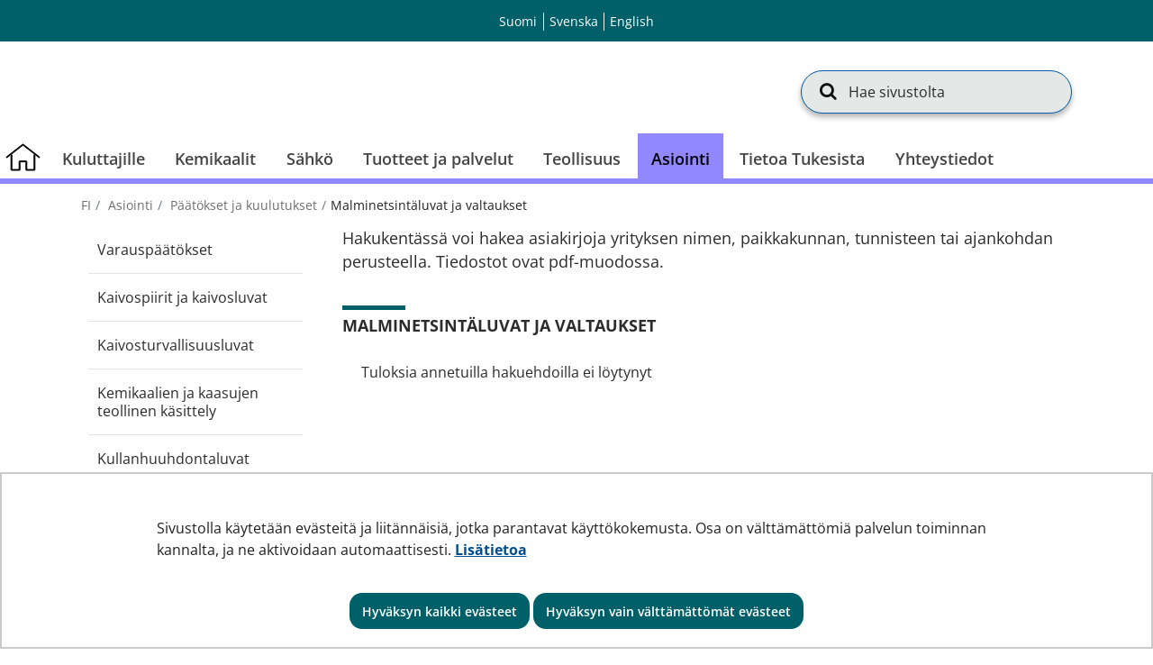

--- FILE ---
content_type: text/html;charset=UTF-8
request_url: https://tukes.fi/malminetsintaluvat-ja-valtaukset?p_p_id=fi_yja_tukes_searchcontainer_SearchContainerPortlet_INSTANCE_r4lKyYikPqlq&p_p_lifecycle=0&p_p_state=normal&p_p_mode=view&_fi_yja_tukes_searchcontainer_SearchContainerPortlet_INSTANCE_r4lKyYikPqlq_mvcPath=%2Fjsp%2Fsearchcontainer%2Fview.jsp&_fi_yja_tukes_searchcontainer_SearchContainerPortlet_INSTANCE_r4lKyYikPqlq_orderByCol=tila&_fi_yja_tukes_searchcontainer_SearchContainerPortlet_INSTANCE_r4lKyYikPqlq_orderByType=asc&_fi_yja_tukes_searchcontainer_SearchContainerPortlet_INSTANCE_r4lKyYikPqlq_delta=20&_fi_yja_tukes_searchcontainer_SearchContainerPortlet_INSTANCE_r4lKyYikPqlq_timeInterval=any
body_size: 54060
content:
<!doctype html>
<html class="ltr site-theme top-frame" dir="ltr" lang="fi-FI">
 <head> 
  <title>Malminetsintäluvat ja valtaukset |             Turvallisuus- ja kemikaalivirasto (Tukes)
</title> 
  <meta http-equiv="X-UA-Compatible" content="IE=edge"> 
  <meta content="initial-scale=1.0, width=device-width" name="viewport"> 
  <meta content="text/html; charset=UTF-8" http-equiv="content-type"> 
  <script data-senna-track="permanent" src="/o/frontend-js-svg4everybody-web/index.js" type="text/javascript"></script> 
  <link href="/documents/5470659/8190660/favicon.ico/f0655f57-6a6b-4c64-9f4b-f05b83c3691b" rel="shortcut icon"> 
  <script data-senna-track="permanent" src="/o/frontend-js-jquery-web/jquery/jquery.min.js" type="text/javascript"></script> 
  <script data-senna-track="permanent" src="/o/frontend-js-jquery-web/jquery/init.js" type="text/javascript"></script> 
  <script data-senna-track="permanent" src="/o/frontend-js-jquery-web/jquery/ajax.js" type="text/javascript"></script> 
  <script data-senna-track="permanent" src="/o/frontend-js-jquery-web/jquery/bootstrap.bundle.min.js" type="text/javascript"></script> 
  <script data-senna-track="permanent" src="/o/frontend-js-jquery-web/jquery/collapsible_search.js" type="text/javascript"></script> 
  <script data-senna-track="permanent" src="/o/frontend-js-jquery-web/jquery/fm.js" type="text/javascript"></script> 
  <script data-senna-track="permanent" src="/o/frontend-js-jquery-web/jquery/form.js" type="text/javascript"></script> 
  <script data-senna-track="permanent" src="/o/frontend-js-jquery-web/jquery/popper.min.js" type="text/javascript"></script> 
  <script data-senna-track="permanent" src="/o/frontend-js-jquery-web/jquery/side_navigation.js" type="text/javascript"></script> 
  <link data-senna-track="permanent" href="/o/frontend-theme-font-awesome-web/css/main.css" rel="stylesheet" type="text/css"> 
  <meta property="og:locale" content="fi_FI"> 
  <meta property="og:locale:alternate" content="fi_FI"> 
  <meta property="og:locale:alternate" content="sv_SE"> 
  <meta property="og:locale:alternate" content="en_US"> 
  <meta property="og:site_name" content="Turvallisuus- ja kemikaalivirasto (Tukes)"> 
  <meta property="og:title" content="Malminetsintäluvat ja valtaukset - Turvallisuus- ja kemikaalivirasto (Tukes)"> 
  <meta property="og:type" content="website"> 
  <meta property="og:url" content="https://tukes.fi/malminetsintaluvat-ja-valtaukset"> 
  <meta property="og:image" content="https://tukes.fi/documents/5470659/5962634/tukes_somejako.png/4c5560c4-1fc9-1251-8b7d-ea8b9726719f?version=1.0&amp;t=1688452314322&amp;imagePreview=1"> 
  <meta property="og:image:secure_url" content="https://tukes.fi/documents/5470659/5962634/tukes_somejako.png/4c5560c4-1fc9-1251-8b7d-ea8b9726719f?version=1.0&amp;t=1688452314322&amp;imagePreview=1"> 
  <meta property="og:image:type" content="image/png"> 
  <meta property="og:image:url" content="https://tukes.fi/documents/5470659/5962634/tukes_somejako.png/4c5560c4-1fc9-1251-8b7d-ea8b9726719f?version=1.0&amp;t=1688452314322&amp;imagePreview=1"> 
  <meta property="og:image:height" content="3375"> 
  <meta property="og:image:width" content="3375">  
  <link class="lfr-css-file" data-senna-track="temporary" href="https://tukes.fi/o/yja-site-template-theme/css/clay.css?browserId=chrome&amp;themeId=yjasitetemplate_WAR_yjasitetemplatetheme&amp;minifierType=css&amp;languageId=fi_FI&amp;t=1768236674000" id="liferayAUICSS" rel="stylesheet" type="text/css"> 
  <link data-senna-track="temporary" href="/o/frontend-css-web/main.css?browserId=chrome&amp;themeId=yjasitetemplate_WAR_yjasitetemplatetheme&amp;minifierType=css&amp;languageId=fi_FI&amp;t=1699991559480" id="liferayPortalCSS" rel="stylesheet" type="text/css"> 
  <link data-senna-track="temporary" href="/combo?browserId=chrome&amp;minifierType=&amp;themeId=yjasitetemplate_WAR_yjasitetemplatetheme&amp;languageId=fi_FI&amp;com_liferay_journal_content_web_portlet_JournalContentPortlet_INSTANCE_kLdOC9hZLGTT:%2Fcss%2Fmain.css&amp;com_liferay_product_navigation_product_menu_web_portlet_ProductMenuPortlet:%2Fcss%2Fmain.css&amp;com_liferay_site_navigation_menu_web_portlet_SiteNavigationMenuPortlet_INSTANCE_kZzmcUSyaW3S:%2Fcss%2Fmain.css&amp;fi_yja_language_version_tool_web_portlet_LanguageVersionToolSelectionPortlet:%2Fcss%2Fmain.css&amp;fi_yja_sitetemplatesettings_web_SiteTemplateSettingsFooter_WAR_fiyjasitetemplatesettingsweb_INSTANCE_sitetemplateFooter:%2Fcss%2Ffooter.css&amp;fi_yja_sitetemplatesettings_web_SiteTemplateSettingsHeader_WAR_fiyjasitetemplatesettingsweb:%2Fcss%2Fheader.css&amp;fi_yja_tukes_searchcontainer_SearchContainerPortlet_INSTANCE_r4lKyYikPqlq:%2Fcss%2Fmain.css&amp;t=1768236674000" id="cf3062ab" rel="stylesheet" type="text/css"> 
  <script data-senna-track="temporary" type="text/javascript">
	// <![CDATA[
		var Liferay = Liferay || {};

		Liferay.Browser = {
			acceptsGzip: function() {
				return true;
			},

			

			getMajorVersion: function() {
				return 131.0;
			},

			getRevision: function() {
				return '537.36';
			},
			getVersion: function() {
				return '131.0';
			},

			

			isAir: function() {
				return false;
			},
			isChrome: function() {
				return true;
			},
			isEdge: function() {
				return false;
			},
			isFirefox: function() {
				return false;
			},
			isGecko: function() {
				return true;
			},
			isIe: function() {
				return false;
			},
			isIphone: function() {
				return false;
			},
			isLinux: function() {
				return false;
			},
			isMac: function() {
				return true;
			},
			isMobile: function() {
				return false;
			},
			isMozilla: function() {
				return false;
			},
			isOpera: function() {
				return false;
			},
			isRtf: function() {
				return true;
			},
			isSafari: function() {
				return true;
			},
			isSun: function() {
				return false;
			},
			isWebKit: function() {
				return true;
			},
			isWindows: function() {
				return false;
			}
		};

		Liferay.Data = Liferay.Data || {};

		Liferay.Data.ICONS_INLINE_SVG = true;

		Liferay.Data.NAV_SELECTOR = '#navigation';

		Liferay.Data.NAV_SELECTOR_MOBILE = '#navigationCollapse';

		Liferay.Data.isCustomizationView = function() {
			return false;
		};

		Liferay.Data.notices = [
			

			
		];

		Liferay.PortletKeys = {
			DOCUMENT_LIBRARY: 'com_liferay_document_library_web_portlet_DLPortlet',
			DYNAMIC_DATA_MAPPING: 'com_liferay_dynamic_data_mapping_web_portlet_DDMPortlet',
			ITEM_SELECTOR: 'com_liferay_item_selector_web_portlet_ItemSelectorPortlet'
		};

		Liferay.PropsValues = {
			JAVASCRIPT_SINGLE_PAGE_APPLICATION_TIMEOUT: 0,
			NTLM_AUTH_ENABLED: false,
			UPLOAD_SERVLET_REQUEST_IMPL_MAX_SIZE: 3048576000
		};

		Liferay.ThemeDisplay = {

			

			
				getLayoutId: function() {
					return '898';
				},

				

				getLayoutRelativeControlPanelURL: function() {
					return '/group/tukes/~/control_panel/manage?p_p_id=fi_yja_tukes_searchcontainer_SearchContainerPortlet_INSTANCE_r4lKyYikPqlq';
				},

				getLayoutRelativeURL: function() {
					return '/malminetsintaluvat-ja-valtaukset';
				},
				getLayoutURL: function() {
					return 'https://tukes.fi/malminetsintaluvat-ja-valtaukset';
				},
				getParentLayoutId: function() {
					return '306';
				},
				isControlPanel: function() {
					return false;
				},
				isPrivateLayout: function() {
					return 'false';
				},
				isVirtualLayout: function() {
					return false;
				},
			

			getBCP47LanguageId: function() {
				return 'fi-FI';
			},
			getCanonicalURL: function() {

				

				return 'https\x3a\x2f\x2ftukes\x2efi\x2fmalminetsintaluvat-ja-valtaukset';
			},
			getCDNBaseURL: function() {
				return 'https://tukes.fi';
			},
			getCDNDynamicResourcesHost: function() {
				return '';
			},
			getCDNHost: function() {
				return '';
			},
			getCompanyGroupId: function() {
				return '10197';
			},
			getCompanyId: function() {
				return '10157';
			},
			getDefaultLanguageId: function() {
				return 'fi_FI';
			},
			getDoAsUserIdEncoded: function() {
				return '';
			},
			getLanguageId: function() {
				return 'fi_FI';
			},
			getParentGroupId: function() {
				return '5470659';
			},
			getPathContext: function() {
				return '';
			},
			getPathImage: function() {
				return '/image';
			},
			getPathJavaScript: function() {
				return '/o/frontend-js-web';
			},
			getPathMain: function() {
				return '/c';
			},
			getPathThemeImages: function() {
				return 'https://tukes.fi/o/yja-site-template-theme/images';
			},
			getPathThemeRoot: function() {
				return '/o/yja-site-template-theme';
			},
			getPlid: function() {
				return '8341043';
			},
			getPortalURL: function() {
				return 'https://tukes.fi';
			},
			getRealUserId: function() {
				return '10161';
			},
			getScopeGroupId: function() {
				return '5470659';
			},
			getScopeGroupIdOrLiveGroupId: function() {
				return '5470659';
			},
			getSessionId: function() {
				return '';
			},
			getSiteAdminURL: function() {
				return 'https://tukes.fi/group/tukes/~/control_panel/manage?p_p_lifecycle=0&p_p_state=maximized&p_p_mode=view';
			},
			getSiteGroupId: function() {
				return '5470659';
			},
			getURLControlPanel: function() {
				return '/group/control_panel?refererPlid=8341043';
			},
			getURLHome: function() {
				return 'https\x3a\x2f\x2ftukes\x2efi\x2f';
			},
			getUserEmailAddress: function() {
				return '';
			},
			getUserId: function() {
				return '10161';
			},
			getUserName: function() {
				return '';
			},
			isAddSessionIdToURL: function() {
				return false;
			},
			isImpersonated: function() {
				return false;
			},
			isSignedIn: function() {
				return false;
			},

			isStagedPortlet: function() {
				
					
						return true;
					
					
			},

			isStateExclusive: function() {
				return false;
			},
			isStateMaximized: function() {
				return false;
			},
			isStatePopUp: function() {
				return false;
			}
		};

		var themeDisplay = Liferay.ThemeDisplay;

		Liferay.AUI = {

			

			getAvailableLangPath: function() {
				return 'available_languages.jsp?browserId=chrome&themeId=yjasitetemplate_WAR_yjasitetemplatetheme&colorSchemeId=01&languageId=fi_FI&t=1768727169827';
			},
			getCombine: function() {
				return false;
			},
			getComboPath: function() {
				return '/combo/?browserId=chrome&minifierType=&languageId=fi_FI&t=1768243765590&';
			},
			getDateFormat: function() {
				return '%d.%m.%Y';
			},
			getEditorCKEditorPath: function() {
				return '/o/frontend-editor-ckeditor-web';
			},
			getFilter: function() {
				var filter = 'raw';

				
					

				return filter;
			},
			getFilterConfig: function() {
				var instance = this;

				var filterConfig = null;

				if (!instance.getCombine()) {
					filterConfig = {
						replaceStr: '.js' + instance.getStaticResourceURLParams(),
						searchExp: '\\.js$'
					};
				}

				return filterConfig;
			},
			getJavaScriptRootPath: function() {
				return '/o/frontend-js-web';
			},
			getLangPath: function() {
				return 'aui_lang.jsp?browserId=chrome&themeId=yjasitetemplate_WAR_yjasitetemplatetheme&colorSchemeId=01&languageId=fi_FI&t=1768243765590';
			},
			getPortletRootPath: function() {
				return '/html/portlet';
			},
			getStaticResourceURLParams: function() {
				return '?browserId=chrome&minifierType=&languageId=fi_FI&t=1768243765590';
			}
		};

		Liferay.authToken = '8MUXVB62';

		

		Liferay.currentURL = '\x2fmalminetsintaluvat-ja-valtaukset\x3fp_p_id\x3dfi_yja_tukes_searchcontainer_SearchContainerPortlet_INSTANCE_r4lKyYikPqlq\x26p_p_lifecycle\x3d0\x26p_p_state\x3dnormal\x26p_p_mode\x3dview\x26_fi_yja_tukes_searchcontainer_SearchContainerPortlet_INSTANCE_r4lKyYikPqlq_mvcPath\x3d\x252Fjsp\x252Fsearchcontainer\x252Fview\x2ejsp\x26_fi_yja_tukes_searchcontainer_SearchContainerPortlet_INSTANCE_r4lKyYikPqlq_orderByCol\x3dtila\x26_fi_yja_tukes_searchcontainer_SearchContainerPortlet_INSTANCE_r4lKyYikPqlq_orderByType\x3dasc\x26_fi_yja_tukes_searchcontainer_SearchContainerPortlet_INSTANCE_r4lKyYikPqlq_delta\x3d20\x26_fi_yja_tukes_searchcontainer_SearchContainerPortlet_INSTANCE_r4lKyYikPqlq_timeInterval\x3dany';
		Liferay.currentURLEncoded = '\x252Fmalminetsintaluvat-ja-valtaukset\x253Fp_p_id\x253Dfi_yja_tukes_searchcontainer_SearchContainerPortlet_INSTANCE_r4lKyYikPqlq\x2526p_p_lifecycle\x253D0\x2526p_p_state\x253Dnormal\x2526p_p_mode\x253Dview\x2526_fi_yja_tukes_searchcontainer_SearchContainerPortlet_INSTANCE_r4lKyYikPqlq_mvcPath\x253D\x25252Fjsp\x25252Fsearchcontainer\x25252Fview\x2ejsp\x2526_fi_yja_tukes_searchcontainer_SearchContainerPortlet_INSTANCE_r4lKyYikPqlq_orderByCol\x253Dtila\x2526_fi_yja_tukes_searchcontainer_SearchContainerPortlet_INSTANCE_r4lKyYikPqlq_orderByType\x253Dasc\x2526_fi_yja_tukes_searchcontainer_SearchContainerPortlet_INSTANCE_r4lKyYikPqlq_delta\x253D20\x2526_fi_yja_tukes_searchcontainer_SearchContainerPortlet_INSTANCE_r4lKyYikPqlq_timeInterval\x253Dany';
	// ]]>
</script> 
  <script src="/o/js_loader_config?t=1768243775498" type="text/javascript"></script> 
  <script data-senna-track="permanent" src="/o/frontend-js-aui-web/aui/aui/aui.js" type="text/javascript"></script> 
  <script data-senna-track="permanent" src="/o/frontend-js-aui-web/liferay/modules.js" type="text/javascript"></script> 
  <script data-senna-track="permanent" src="/o/frontend-js-aui-web/liferay/aui_sandbox.js" type="text/javascript"></script> 
  <script data-senna-track="permanent" src="/o/frontend-js-aui-web/aui/attribute-base/attribute-base.js" type="text/javascript"></script> 
  <script data-senna-track="permanent" src="/o/frontend-js-aui-web/aui/attribute-complex/attribute-complex.js" type="text/javascript"></script> 
  <script data-senna-track="permanent" src="/o/frontend-js-aui-web/aui/attribute-core/attribute-core.js" type="text/javascript"></script> 
  <script data-senna-track="permanent" src="/o/frontend-js-aui-web/aui/attribute-observable/attribute-observable.js" type="text/javascript"></script> 
  <script data-senna-track="permanent" src="/o/frontend-js-aui-web/aui/attribute-extras/attribute-extras.js" type="text/javascript"></script> 
  <script data-senna-track="permanent" src="/o/frontend-js-aui-web/aui/event-custom-base/event-custom-base.js" type="text/javascript"></script> 
  <script data-senna-track="permanent" src="/o/frontend-js-aui-web/aui/event-custom-complex/event-custom-complex.js" type="text/javascript"></script> 
  <script data-senna-track="permanent" src="/o/frontend-js-aui-web/aui/oop/oop.js" type="text/javascript"></script> 
  <script data-senna-track="permanent" src="/o/frontend-js-aui-web/aui/aui-base-lang/aui-base-lang.js" type="text/javascript"></script> 
  <script data-senna-track="permanent" src="/o/frontend-js-aui-web/liferay/dependency.js" type="text/javascript"></script> 
  <script data-senna-track="permanent" src="/o/frontend-js-aui-web/liferay/util.js" type="text/javascript"></script> 
  <script data-senna-track="permanent" src="/o/frontend-js-web/loader/config.js" type="text/javascript"></script> 
  <script data-senna-track="permanent" src="/o/frontend-js-web/loader/loader.js" type="text/javascript"></script> 
  <script data-senna-track="permanent" src="/o/frontend-js-web/liferay/dom_task_runner.js" type="text/javascript"></script> 
  <script data-senna-track="permanent" src="/o/frontend-js-web/liferay/events.js" type="text/javascript"></script> 
  <script data-senna-track="permanent" src="/o/frontend-js-web/liferay/lazy_load.js" type="text/javascript"></script> 
  <script data-senna-track="permanent" src="/o/frontend-js-web/liferay/liferay.js" type="text/javascript"></script> 
  <script data-senna-track="permanent" src="/o/frontend-js-web/liferay/global.bundle.js" type="text/javascript"></script> 
  <script data-senna-track="permanent" src="/o/frontend-js-web/liferay/portlet.js" type="text/javascript"></script> 
  <script data-senna-track="permanent" src="/o/frontend-js-web/liferay/workflow.js" type="text/javascript"></script> 
  <script data-senna-track="temporary" src="/o/js_bundle_config?t=1768243788580" type="text/javascript"></script> 
  <script data-senna-track="temporary" type="text/javascript">
	// <![CDATA[
		
			
				
		

		

		
	// ]]>
</script> 
   
  <meta name="google-site-verification" content="wN9UgErdXxomEOO_2gcfWmxxO7Rhj-o0vMfP5EpFJ0U"> 
  <meta name="yandex-verification" content="cf88a98dd3ddf639"> 
  <link class="lfr-css-file" data-senna-track="temporary" href="https://tukes.fi/o/yja-site-template-theme/css/main.css?browserId=chrome&amp;themeId=yjasitetemplate_WAR_yjasitetemplatetheme&amp;minifierType=css&amp;languageId=fi_FI&amp;t=1768236674000" id="liferayThemeCSS" rel="stylesheet" type="text/css"> 
  <style data-senna-track="temporary" type="text/css">
		/** Frontpage Grid mod 
//
*/
[class*="block-grid-"] {
    display: block;
    margin: 0;
    padding: 0;
  }
  
  .block-grid-item {
    display: inline;
    margin: 0;
    padding: 0;
    height: auto;
    float: left;
    list-style: none;
min-height: 1px;
  }
  
  .block-grid-xs-1 > .block-grid-item {
    width: 100%;
  }
  .block-grid-xs-1 > .block-grid-item:nth-of-type(n) {
    clear: none;
  }
  .block-grid-xs-1 > .block-grid-item:nth-of-type(1n+1) {
    clear: both;
  }
  
  .block-grid-xs-2 > .block-grid-item {
    width: 50%;
  }
  .block-grid-xs-2 > .block-grid-item:nth-of-type(n) {
    clear: none;
  }
  .block-grid-xs-2 > .block-grid-item:nth-of-type(2n+1) {
    clear: both;
  }
  
  .block-grid-xs-3 > .block-grid-item {
    width: 33.33333333%;
  }
  .block-grid-xs-3 > .block-grid-item:nth-of-type(n) {
    clear: none;
  }
  .block-grid-xs-3 > .block-grid-item:nth-of-type(3n+1) {
    clear: both;
  }
  
  .block-grid-xs-4 > .block-grid-item {
    width: 25%;
  }
  .block-grid-xs-4 > .block-grid-item:nth-of-type(n) {
    clear: none;
  }
  .block-grid-xs-4 > .block-grid-item:nth-of-type(4n+1) {
    clear: both;
  }
  
  .block-grid-xs-5 > .block-grid-item {
    width: 20%;
  }
  .block-grid-xs-5 > .block-grid-item:nth-of-type(n) {
    clear: none;
  }
  .block-grid-xs-5 > .block-grid-item:nth-of-type(5n+1) {
    clear: both;
  }
  
  .block-grid-xs-6 > .block-grid-item {
    width: 16.66666667%;
  }
  .block-grid-xs-6 > .block-grid-item:nth-of-type(n) {
    clear: none;
  }
  .block-grid-xs-6 > .block-grid-item:nth-of-type(6n+1) {
    clear: both;
  }
  
  .block-grid-xs-7 > .block-grid-item {
    width: 14.28571429%;
  }
  .block-grid-xs-7 > .block-grid-item:nth-of-type(n) {
    clear: none;
  }
  .block-grid-xs-7 > .block-grid-item:nth-of-type(7n+1) {
    clear: both;
  }
  
  .block-grid-xs-8 > .block-grid-item {
    width: 12.5%;
  }
  .block-grid-xs-8 > .block-grid-item:nth-of-type(n) {
    clear: none;
  }
  .block-grid-xs-8 > .block-grid-item:nth-of-type(8n+1) {
    clear: both;
  }
  
  .block-grid-xs-9 > .block-grid-item {
    width: 11.11111111%;
  }
  .block-grid-xs-9 > .block-grid-item:nth-of-type(n) {
    clear: none;
  }
  .block-grid-xs-9 > .block-grid-item:nth-of-type(9n+1) {
    clear: both;
  }
  
  .block-grid-xs-10 > .block-grid-item {
    width: 10%;
  }
  .block-grid-xs-10 > .block-grid-item:nth-of-type(n) {
    clear: none;
  }
  .block-grid-xs-10 > .block-grid-item:nth-of-type(10n+1) {
    clear: both;
  }
  
  .block-grid-xs-11 > .block-grid-item {
    width: 9.09090909%;
  }
  .block-grid-xs-11 > .block-grid-item:nth-of-type(n) {
    clear: none;
  }
  .block-grid-xs-11 > .block-grid-item:nth-of-type(11n+1) {
    clear: both;
  }
  
  .block-grid-xs-12 > .block-grid-item {
    width: 8.33333333%;
  }
  .block-grid-xs-12 > .block-grid-item:nth-of-type(n) {
    clear: none;
  }
  .block-grid-xs-12 > .block-grid-item:nth-of-type(12n+1) {
    clear: both;
  }
  
  @media (min-width: 767px) {
    .block-grid-sm-1 > .block-grid-item {
      width: 100%;
    }
    .block-grid-sm-1 > .block-grid-item:nth-of-type(n) {
      clear: none;
    }
    .block-grid-sm-1 > .block-grid-item:nth-of-type(1n+1) {
      clear: both;
    }
  
    .block-grid-sm-2 > .block-grid-item {
      width: 50%;
    }
    .block-grid-sm-2 > .block-grid-item:nth-of-type(n) {
      clear: none;
    }
    .block-grid-sm-2 > .block-grid-item:nth-of-type(2n+1) {
      clear: both;
    }
  
    .block-grid-sm-3 > .block-grid-item {
      width: 33.33333333%;
    }
    .block-grid-sm-3 > .block-grid-item:nth-of-type(n) {
      clear: none;
    }
    .block-grid-sm-3 > .block-grid-item:nth-of-type(3n+1) {
      clear: both;
    }
  
    .block-grid-sm-4 > .block-grid-item {
      width: 25%;
    }
    .block-grid-sm-4 > .block-grid-item:nth-of-type(n) {
      clear: none;
    }
    .block-grid-sm-4 > .block-grid-item:nth-of-type(4n+1) {
      clear: both;
    }
  
    .block-grid-sm-5 > .block-grid-item {
      width: 20%;
    }
    .block-grid-sm-5 > .block-grid-item:nth-of-type(n) {
      clear: none;
    }
    .block-grid-sm-5 > .block-grid-item:nth-of-type(5n+1) {
      clear: both;
    }
  
    .block-grid-sm-6 > .block-grid-item {
      width: 16.66666667%;
    }
    .block-grid-sm-6 > .block-grid-item:nth-of-type(n) {
      clear: none;
    }
    .block-grid-sm-6 > .block-grid-item:nth-of-type(6n+1) {
      clear: both;
    }
  
    .block-grid-sm-7 > .block-grid-item {
      width: 14.28571429%;
    }
    .block-grid-sm-7 > .block-grid-item:nth-of-type(n) {
      clear: none;
    }
    .block-grid-sm-7 > .block-grid-item:nth-of-type(7n+1) {
      clear: both;
    }
  
    .block-grid-sm-8 > .block-grid-item {
      width: 12.5%;
    }
    .block-grid-sm-8 > .block-grid-item:nth-of-type(n) {
      clear: none;
    }
    .block-grid-sm-8 > .block-grid-item:nth-of-type(8n+1) {
      clear: both;
    }
  
    .block-grid-sm-9 > .block-grid-item {
      width: 11.11111111%;
    }
    .block-grid-sm-9 > .block-grid-item:nth-of-type(n) {
      clear: none;
    }
    .block-grid-sm-9 > .block-grid-item:nth-of-type(9n+1) {
      clear: both;
    }
  
    .block-grid-sm-10 > .block-grid-item {
      width: 10%;
    }
    .block-grid-sm-10 > .block-grid-item:nth-of-type(n) {
      clear: none;
    }
    .block-grid-sm-10 > .block-grid-item:nth-of-type(10n+1) {
      clear: both;
    }
  
    .block-grid-sm-11 > .block-grid-item {
      width: 9.09090909%;
    }
    .block-grid-sm-11 > .block-grid-item:nth-of-type(n) {
      clear: none;
    }
    .block-grid-sm-11 > .block-grid-item:nth-of-type(11n+1) {
      clear: both;
    }
  
    .block-grid-sm-12 > .block-grid-item {
      width: 8.33333333%;
    }
    .block-grid-sm-12 > .block-grid-item:nth-of-type(n) {
      clear: none;
    }
    .block-grid-sm-12 > .block-grid-item:nth-of-type(12n+1) {
      clear: both;
    }
  }
  @media (min-width: 1024px) {
    .block-grid-md-1 > .block-grid-item {
      width: 100%;
    }
    .block-grid-md-1 > .block-grid-item:nth-of-type(n) {
      clear: none;
    }
    .block-grid-md-1 > .block-grid-item:nth-of-type(1n+1) {
      clear: both;
    }
  
    .block-grid-md-2 > .block-grid-item {
      width: 50%;
    }
    .block-grid-md-2 > .block-grid-item:nth-of-type(n) {
      clear: none;
    }
    .block-grid-md-2 > .block-grid-item:nth-of-type(2n+1) {
      clear: both;
    }
  
    .block-grid-md-3 > .block-grid-item {
      width: 33.33333333%;
    }
    .block-grid-md-3 > .block-grid-item:nth-of-type(n) {
      clear: none;
    }
    .block-grid-md-3 > .block-grid-item:nth-of-type(3n+1) {
      clear: both;
    }
  
    .block-grid-md-4 > .block-grid-item {
      width: 25%;
    }
    .block-grid-md-4 > .block-grid-item:nth-of-type(n) {
      clear: none;
    }
    .block-grid-md-4 > .block-grid-item:nth-of-type(4n+1) {
      clear: both;
    }
  
    .block-grid-md-5 > .block-grid-item {
      width: 20%;
    }
    .block-grid-md-5 > .block-grid-item:nth-of-type(n) {
      clear: none;
    }
    .block-grid-md-5 > .block-grid-item:nth-of-type(5n+1) {
      clear: both;
    }
  
    .block-grid-md-6 > .block-grid-item {
      width: 16.66666667%;
    }
    .block-grid-md-6 > .block-grid-item:nth-of-type(n) {
      clear: none;
    }
    .block-grid-md-6 > .block-grid-item:nth-of-type(6n+1) {
      clear: both;
    }
  
    .block-grid-md-7 > .block-grid-item {
      width: 14.28571429%;
    }
    .block-grid-md-7 > .block-grid-item:nth-of-type(n) {
      clear: none;
    }
    .block-grid-md-7 > .block-grid-item:nth-of-type(7n+1) {
      clear: both;
    }
  
    .block-grid-md-8 > .block-grid-item {
      width: 12.5%;
    }
    .block-grid-md-8 > .block-grid-item:nth-of-type(n) {
      clear: none;
    }
    .block-grid-md-8 > .block-grid-item:nth-of-type(8n+1) {
      clear: both;
    }
  
    .block-grid-md-9 > .block-grid-item {
      width: 11.11111111%;
    }
    .block-grid-md-9 > .block-grid-item:nth-of-type(n) {
      clear: none;
    }
    .block-grid-md-9 > .block-grid-item:nth-of-type(9n+1) {
      clear: both;
    }
  
    .block-grid-md-10 > .block-grid-item {
      width: 10%;
    }
    .block-grid-md-10 > .block-grid-item:nth-of-type(n) {
      clear: none;
    }
    .block-grid-md-10 > .block-grid-item:nth-of-type(10n+1) {
      clear: both;
    }
  
    .block-grid-md-11 > .block-grid-item {
      width: 9.09090909%;
    }
    .block-grid-md-11 > .block-grid-item:nth-of-type(n) {
      clear: none;
    }
    .block-grid-md-11 > .block-grid-item:nth-of-type(11n+1) {
      clear: both;
    }
  
    .block-grid-md-12 > .block-grid-item {
      width: 8.33333333%;
    }
    .block-grid-md-12 > .block-grid-item:nth-of-type(n) {
      clear: none;
    }
    .block-grid-md-12 > .block-grid-item:nth-of-type(12n+1) {
      clear: both;
    }
  }
  @media (min-width: 1024px) {
    .block-grid-lg-1 > .block-grid-item {
      width: 100%;
    }
    .block-grid-lg-1 > .block-grid-item:nth-of-type(n) {
      clear: none;
    }
    .block-grid-lg-1 > .block-grid-item:nth-of-type(1n+1) {
      clear: both;
    }
  
    .block-grid-lg-2 > .block-grid-item {
      width: 50%;
    }
    .block-grid-lg-2 > .block-grid-item:nth-of-type(n) {
      clear: none;
    }
    .block-grid-lg-2 > .block-grid-item:nth-of-type(2n+1) {
      clear: both;
    }
  
    .block-grid-lg-3 > .block-grid-item {
      width: 33.33333333%;
    }
    .block-grid-lg-3 > .block-grid-item:nth-of-type(n) {
      clear: none;
    }
    .block-grid-lg-3 > .block-grid-item:nth-of-type(3n+1) {
      clear: both;
    }
  
    .block-grid-lg-4 > .block-grid-item {
      width: 25%;
    }
    .block-grid-lg-4 > .block-grid-item:nth-of-type(n) {
      clear: none;
    }
    .block-grid-lg-4 > .block-grid-item:nth-of-type(4n+1) {
      clear: both;
    }
  
    .block-grid-lg-5 > .block-grid-item {
      width: 20%;
    }
    .block-grid-lg-5 > .block-grid-item:nth-of-type(n) {
      clear: none;
    }
    .block-grid-lg-5 > .block-grid-item:nth-of-type(5n+1) {
      clear: both;
    }
  
    .block-grid-lg-6 > .block-grid-item {
      width: 16.66666667%;
    }
    .block-grid-lg-6 > .block-grid-item:nth-of-type(n) {
      clear: none;
    }
    .block-grid-lg-6 > .block-grid-item:nth-of-type(6n+1) {
      clear: both;
    }
  
    .block-grid-lg-7 > .block-grid-item {
      width: 14.28571429%;
    }
    .block-grid-lg-7 > .block-grid-item:nth-of-type(n) {
      clear: none;
    }
    .block-grid-lg-7 > .block-grid-item:nth-of-type(7n+1) {
      clear: both;
    }
  
    .block-grid-lg-8 > .block-grid-item {
      width: 12.5%;
    }
    .block-grid-lg-8 > .block-grid-item:nth-of-type(n) {
      clear: none;
    }
    .block-grid-lg-8 > .block-grid-item:nth-of-type(8n+1) {
      clear: both;
    }
  
    .block-grid-lg-9 > .block-grid-item {
      width: 11.11111111%;
    }
    .block-grid-lg-9 > .block-grid-item:nth-of-type(n) {
      clear: none;
    }
    .block-grid-lg-9 > .block-grid-item:nth-of-type(9n+1) {
      clear: both;
    }
  
    .block-grid-lg-10 > .block-grid-item {
      width: 10%;
    }
    .block-grid-lg-10 > .block-grid-item:nth-of-type(n) {
      clear: none;
    }
    .block-grid-lg-10 > .block-grid-item:nth-of-type(10n+1) {
      clear: both;
    }
  
    .block-grid-lg-11 > .block-grid-item {
      width: 9.09090909%;
    }
    .block-grid-lg-11 > .block-grid-item:nth-of-type(n) {
      clear: none;
    }
    .block-grid-lg-11 > .block-grid-item:nth-of-type(11n+1) {
      clear: both;
    }
  
    .block-grid-lg-12 > .block-grid-item {
      width: 8.33333333%;
    }
    .block-grid-lg-12 > .block-grid-item:nth-of-type(n) {
      clear: none;
    }
    .block-grid-lg-12 > .block-grid-item:nth-of-type(12n+1) {
      clear: both;
    }
  }


.badge-info { border-color: #00ada8 !important; }
	</style> 
  <style data-senna-track="temporary" type="text/css">

		

			

		

			

				

					

#p_p_id_fi_yja_tukes_searchcontainer_SearchContainerPortlet_INSTANCE_r4lKyYikPqlq_ .portlet-content {

}




				

			

		

			

		

			

		

			

		

			

		

			

		

			

		

			

		

			

				

					

#p_p_id_com_liferay_journal_content_web_portlet_JournalContentPortlet_INSTANCE_ho98cOabnnpq_ .portlet-content {

}




				

			

		

			

		

	</style> 
  <style>
/* Publication Theme Mobile navigation */
.yja-publication .yja-mobile-navigation { display: none; }
/* YJAOM-815 */
.top-frame .has-control-menu.controls-visible .portlet-asset-publisher .portlet-topper{
    z-index: 3;
}

/* YJAY-3881  */
.chrome .input-group .btn:focus, .chrome .input-group .form-control:focus {
    z-index: inherit;
}

/* SD-30779 */ 
*[lang="ar_SA"], *[lang="ar-SA"], *[lang="ar-SA"] *{ direction: rtl !important; }


/* YJALR71-2924 */
.controls-visible.signed-in .portlet-column-content.empty {min-height: 50px;margin-bottom: 10px;border: 1px dashed #d1d1d1;}

/* YJAVNK-1622 */
.has-control-menu .lfr-add-panel.open-admin-panel.sidenav-menu-slider{
    width: 500px !important;
}
.has-control-menu .lfr-admin-panel.sidenav-menu-slider .product-menu{
    width: 500px !important;
} 

</style> 
  <script>
    /* YJAY-1778 */
    (function () {
        window.YjaSearcher = window.YjaSearcher || {};
        window.YjaSearcher.encodeInput = window.YjaSearcher.encodeInput || function (userInput) {
            return encodeURIComponent(userInput).trim()
                .replace(/%2[f|F]/g, '/')
                .replace(/%5[c|C]/g, '%20')
                .replace(",", "%2C")
                .replace("\"", "%22")
                .replace("!", "%21")
                .replace("&", "%26")
                .replace("'", "%27")
                .replace('(', '%28')
                .replace(')', '%29');
        };

        window.YjaSearcher.readInput = window.YjaSearcher.readInput || function (input) {
            input = input || '';
            if (('' + input).trim().indexOf('#') < 0) {
                input = '#' + input;
            }
            var keywords = $(input).val();
            keywords = window.YjaSearcher.encodeInput(keywords);
            return keywords;
        };

        window.YjaSearcher.submitSearchForm = window.YjaSearcher.submitSearchForm || function (input) {
            var keywords = window.YjaSearcher.readInput(input);
            var formSearchUrl = window.YjaSearcher.formSearchUrl;
            if (formSearchUrl && keywords) {
                document.location.href = formSearchUrl + "?q=" + keywords;
            }
        };
    })();
</script> 
  <style data-senna-track="temporary" type="text/css">
</style> 
  <link data-senna-track="permanent" href="https://tukes.fi/combo?browserId=chrome&amp;minifierType=css&amp;languageId=fi_FI&amp;t=1768243762831&amp;/o/yja-common-ui-theme-contributor/css/yja-common-ui.css" rel="stylesheet" type="text/css"> 
  <script data-senna-track="permanent" src="https://tukes.fi/o/yja-common-ui-theme-contributor/js/yja-common-ui.js?browserId=chrome&amp;languageId=fi_FI&amp;t=1768243762831" type="text/javascript"></script> 
  <script type="text/javascript">
// <![CDATA[
Liferay.on(
	'ddmFieldBlur', function(event) {
		if (window.Analytics) {
			Analytics.send(
				'fieldBlurred',
				'Form',
				{
					fieldName: event.fieldName,
					focusDuration: event.focusDuration,
					formId: event.formId,
					formPageTitle: event.formPageTitle,
					page: event.page,
					title: event.title
				}
			);
		}
	}
);

Liferay.on(
	'ddmFieldFocus', function(event) {
		if (window.Analytics) {
			Analytics.send(
				'fieldFocused',
				'Form',
				{
					fieldName: event.fieldName,
					formId: event.formId,
					formPageTitle: event.formPageTitle,
					page: event.page,
					title: event.title
				}
			);
		}
	}
);

Liferay.on(
	'ddmFormPageShow', function(event) {
		if (window.Analytics) {
			Analytics.send(
				'pageViewed',
				'Form',
				{
					formId: event.formId,
					formPageTitle: event.formPageTitle,
					page: event.page,
					title: event.title
				}
			);
		}
	}
);

Liferay.on(
	'ddmFormSubmit', function(event) {
		if (window.Analytics) {
			Analytics.send(
				'formSubmitted',
				'Form',
				{
					formId: event.formId
				}
			);
		}
	}
);

Liferay.on(
	'ddmFormView', function(event) {
		if (window.Analytics) {
			Analytics.send(
				'formViewed',
				'Form',
				{
					formId: event.formId,
					title: event.title
				}
			);
		}
	}
);
// ]]>
</script> 
  <script data-senna-track="temporary" type="text/javascript">
	if (window.Analytics) {
		window._com_liferay_document_library_analytics_isViewFileEntry = false;
	}
</script> 
  <link rel="stylesheet" href="/o/fi.yja.sitetemplatesettings.web/support/5470659/1742906645667.css"> 
  <meta name="twitter:card" content="summary"> 
  <meta name="twitter:title" content="Malminetsintäluvat ja valtaukset |             Turvallisuus- ja kemikaalivirasto (Tukes)
"> 
  <meta name="twitter:image" content="https://tukes.fi/documents/5470659/5962634/tukes_somejako.png/4c5560c4-1fc9-1251-8b7d-ea8b9726719f?t=1688452314322&amp;imagePreview=1"> 
  <link rel="stylesheet" href="/o/common-ui-resources/standalone/a11y/css/main.css?browserId=chrome&amp;themeId=yjasitetemplate_WAR_yjasitetemplatetheme&amp;minifierType=css&amp;languageId=fi_FI&amp;t=1768236674000
"> 
  <link rel="stylesheet" href="/o/common-ui-resources/standalone/mobile-navigation/css/main.css?browserId=chrome&amp;themeId=yjasitetemplate_WAR_yjasitetemplatetheme&amp;minifierType=css&amp;languageId=fi_FI&amp;t=1768236674000
"> 
  <link rel="stylesheet" href="/o/common-ui-resources/standalone/owl/css/owl.carousel.min.css?browserId=chrome&amp;themeId=yjasitetemplate_WAR_yjasitetemplatetheme&amp;minifierType=css&amp;languageId=fi_FI&amp;t=1768236674000
"> 
  <link rel="stylesheet" type="text/css" href="/o/yja-cookie-consent-web/css/main.css?browserId=chrome&amp;themeId=yjasitetemplate_WAR_yjasitetemplatetheme&amp;minifierType=css&amp;languageId=fi_FI&amp;t=1768236674000"> 
 </head> 
 <body class="chrome controls-visible  yui3-skin-sam signed-out public-page site extranet-user  fi" itemscope itemtype="http://schema.org/WebPage"> 
  <a href="#content-main" id="skip-to-maincontent">Hyppää sisältöön</a> 
  <!-- giosg tag --> 
   
  <!-- giosg tag --> 
  <script>var YjaSearcher = YjaSearcher || {};
YjaSearcher.formSearchUrl = '/haku';</script> 
  <div class="bg-image"></div> 
  <div class="page-wrapper"> 
   <header id="banner" role="banner"> 
    <div id="heading"> 
     <div class="portlet-boundary portlet-boundary_fi_yja_sitetemplatesettings_web_SiteTemplateSettingsHeader_WAR_fiyjasitetemplatesettingsweb_  portlet-static portlet-static-end portlet-barebone yja-site-template-settings-header-portlet " id="p_p_id_fi_yja_sitetemplatesettings_web_SiteTemplateSettingsHeader_WAR_fiyjasitetemplatesettingsweb_"> 
      <span id="p_fi_yja_sitetemplatesettings_web_SiteTemplateSettingsHeader_WAR_fiyjasitetemplatesettingsweb"></span> 
      <section class="portlet" id="portlet_fi_yja_sitetemplatesettings_web_SiteTemplateSettingsHeader_WAR_fiyjasitetemplatesettingsweb"> 
       <a id="aineisto-fi_yja_sitetemplatesettings_web_SiteTemplateSettingsHeader_WAR_fiyjasitetemplatesettingsweb" name="aineisto-fi_yja_sitetemplatesettings_web_SiteTemplateSettingsHeader_WAR_fiyjasitetemplatesettingsweb" class="yja-anchor-elements"></a> 
       <div class="portlet-content"> 
        <div class="autofit-float autofit-row portlet-header "> 
         <div class="autofit-col autofit-col-end"> 
          <div class="autofit-section"> 
          </div> 
         </div> 
        </div> 
        <div class=" portlet-content-container"> 
         <div class="portlet-body"> 
          <div class="header-top-bar"> 
           <div class="layout-wrapper-wide-container"> 
            <div class="header-top-bar-links-lang" role="navigation" aria-label="Kielen valinta"> 
             <div class="portlet-boundary portlet-boundary_fi_yja_language_version_tool_web_portlet_LanguageVersionToolSelectionPortlet_  portlet-static portlet-static-end portlet-barebone language-version-selection-portlet " id="p_p_id_fi_yja_language_version_tool_web_portlet_LanguageVersionToolSelectionPortlet_"> 
              <span id="p_fi_yja_language_version_tool_web_portlet_LanguageVersionToolSelectionPortlet"></span> 
              <section class="portlet" id="portlet_fi_yja_language_version_tool_web_portlet_LanguageVersionToolSelectionPortlet"> 
               <a id="aineisto-fi_yja_language_version_tool_web_portlet_LanguageVersionToolSelectionPortlet" name="aineisto-fi_yja_language_version_tool_web_portlet_LanguageVersionToolSelectionPortlet" class="yja-anchor-elements"></a> 
               <div class="portlet-content"> 
                <div class="autofit-float autofit-row portlet-header "> 
                 <div class="autofit-col autofit-col-end"> 
                  <div class="autofit-section"> 
                  </div> 
                 </div> 
                </div> 
                <div class=" portlet-content-container"> 
                 <div class="portlet-body"> 
                  <ul aria-label="Valitse sivustolla käytettävä kieli" class="fi" id="languageSelectionMenu"> 
                   <li class="fi" lang="fi"><a rel="nofollow" href="https://tukes.fi/?p_p_id=fi_yja_language_version_tool_web_portlet_LanguageVersionToolMissingNotificationPortlet&amp;_fi_yja_language_version_tool_web_portlet_LanguageVersionToolMissingNotificationPortlet_missingLanguageVersion=1&amp;p_p_id=fi_yja_tukes_searchcontainer_SearchContainerPortlet_INSTANCE_r4lKyYikPqlq&amp;p_p_lifecycle=0&amp;p_p_state=normal&amp;p_p_mode=view&amp;_fi_yja_tukes_searchcontainer_SearchContainerPortlet_INSTANCE_r4lKyYikPqlq_mvcPath=%2Fjsp%2Fsearchcontainer%2Fview.jsp&amp;_fi_yja_tukes_searchcontainer_SearchContainerPortlet_INSTANCE_r4lKyYikPqlq_orderByCol=tila&amp;_fi_yja_tukes_searchcontainer_SearchContainerPortlet_INSTANCE_r4lKyYikPqlq_orderByType=asc&amp;_fi_yja_tukes_searchcontainer_SearchContainerPortlet_INSTANCE_r4lKyYikPqlq_delta=20&amp;_fi_yja_tukes_searchcontainer_SearchContainerPortlet_INSTANCE_r4lKyYikPqlq_timeInterval=any"><span class="sr-only">Valitse kieli</span> Suomi</a></li> 
                   <li class="sv" lang="sv"><a rel="nofollow" href="https://tukes.fi/sv/?p_p_id=fi_yja_language_version_tool_web_portlet_LanguageVersionToolMissingNotificationPortlet&amp;_fi_yja_language_version_tool_web_portlet_LanguageVersionToolMissingNotificationPortlet_missingLanguageVersion=1&amp;p_p_id=fi_yja_tukes_searchcontainer_SearchContainerPortlet_INSTANCE_r4lKyYikPqlq&amp;p_p_lifecycle=0&amp;p_p_state=normal&amp;p_p_mode=view&amp;_fi_yja_tukes_searchcontainer_SearchContainerPortlet_INSTANCE_r4lKyYikPqlq_mvcPath=%2Fjsp%2Fsearchcontainer%2Fview.jsp&amp;_fi_yja_tukes_searchcontainer_SearchContainerPortlet_INSTANCE_r4lKyYikPqlq_orderByCol=tila&amp;_fi_yja_tukes_searchcontainer_SearchContainerPortlet_INSTANCE_r4lKyYikPqlq_orderByType=asc&amp;_fi_yja_tukes_searchcontainer_SearchContainerPortlet_INSTANCE_r4lKyYikPqlq_delta=20&amp;_fi_yja_tukes_searchcontainer_SearchContainerPortlet_INSTANCE_r4lKyYikPqlq_timeInterval=any"><span class="sr-only">Välj språket</span> Svenska</a></li> 
                   <li class="en" lang="en"><a rel="nofollow" href="https://tukes.fi/en/?p_p_id=fi_yja_language_version_tool_web_portlet_LanguageVersionToolMissingNotificationPortlet&amp;_fi_yja_language_version_tool_web_portlet_LanguageVersionToolMissingNotificationPortlet_missingLanguageVersion=1&amp;p_p_id=fi_yja_tukes_searchcontainer_SearchContainerPortlet_INSTANCE_r4lKyYikPqlq&amp;p_p_lifecycle=0&amp;p_p_state=normal&amp;p_p_mode=view&amp;_fi_yja_tukes_searchcontainer_SearchContainerPortlet_INSTANCE_r4lKyYikPqlq_mvcPath=%2Fjsp%2Fsearchcontainer%2Fview.jsp&amp;_fi_yja_tukes_searchcontainer_SearchContainerPortlet_INSTANCE_r4lKyYikPqlq_orderByCol=tila&amp;_fi_yja_tukes_searchcontainer_SearchContainerPortlet_INSTANCE_r4lKyYikPqlq_orderByType=asc&amp;_fi_yja_tukes_searchcontainer_SearchContainerPortlet_INSTANCE_r4lKyYikPqlq_delta=20&amp;_fi_yja_tukes_searchcontainer_SearchContainerPortlet_INSTANCE_r4lKyYikPqlq_timeInterval=any"><span class="sr-only">Select language</span> English</a></li> 
                  </ul> 
                 </div> 
                </div> 
               </div> 
              </section> 
             </div> 
            </div> 
            <div class="header-top-bar-links-right"> 
             <div> 
             </div> 
            </div> 
           </div> 
          </div> 
          <div class="layout-wrapper-wide-container"> 
           <div class="row header-row"> 
            <div class="col col-md-7 header-top-left-cell"> 
             <a class="logo" href="/fi" aria-label="Palaa Turvallisuus- ja kemikaalivirasto (Tukes)-sivuston etusivulle "> <img src="/documents/5470659/5962634/Tukes+Logo+outline.svg/64139461-e9d3-4c06-beef-788e43ffcced?t=1708596591764" alt="Turvallisuus- ja kemikaalivirasto (Tukes)"> </a> 
            </div> 
            <div class="col col-md-5 header-top-right-cell text-right"> 
             <div class="header-top-right-area"> 
              <!-- if showTopBar is true, don't show language selection here but instead in the top bar --> 
              <form class="search-form" action="/haku?q=" onsubmit="YjaSearcher.submitSearchForm('_fi_yja_sitetemplatesettings_web_SiteTemplateSettingsHeader_WAR_fiyjasitetemplatesettingsweb_search-keywords'); return false;"> 
               <div class="input-group"> 
                <label class="sr-only" for="_fi_yja_sitetemplatesettings_web_SiteTemplateSettingsHeader_WAR_fiyjasitetemplatesettingsweb_search-keywords">Hae sivustolta</label> 
                <input type="search" id="_fi_yja_sitetemplatesettings_web_SiteTemplateSettingsHeader_WAR_fiyjasitetemplatesettingsweb_search-keywords" name="keywords" class="search-query form-control" placeholder="Hae sivustolta"> 
                <div class="input-group-append"> 
                 <input onclick="YjaSearcher.submitSearchForm('_fi_yja_sitetemplatesettings_web_SiteTemplateSettingsHeader_WAR_fiyjasitetemplatesettingsweb_search-keywords'); return false;" class="btn btn-small btn-default search-form_submit" type="submit" value="Hae"> 
                </div> 
               </div> 
              </form> 
              <a href="/haku" class="header-advanced-search-link">Hakusivulle</a> 
             </div> 
            </div> 
           </div> 
          </div> 
          <style data-senna-track="temporary">
			:root {
			
				--yja-menu-overlay-background: #a7d7d6;
			
			
				--yja-menu-link-color:#111;
			
			
				--yja-menu-border-color: #000;
			
			}
		</style> 
         </div> 
        </div> 
       </div> 
      </section> 
     </div> 
    </div> 
    <div class="d-block d-md-none mobile-menu-actions visible-phone" data-menu-position="right"> 
     <button class="menu-icon mmenu-toggler" id="mmenu-open-panel" aria-expanded="false" aria-haspopup="true"> <span role="presentation" class="icon-reorder" aria-hidden="true"></span> <span>Valikko</span> </button> 
    </div> 
    <nav class="sort-pages modify-pages main-nav d-none d-md-block a11y-navigation" data-focus-target="ul" aria-label="Päänavigointi"> 
     <ul class="a11y-nav site-theme__navigation" id="a11y-nav-root"> 
      <li class="a11y-nav__item a11y-nav__item" id="layout_2"><a href="https://tukes.fi/etusivu"> <span>Etusivu</span> </a></li> 
      <li class="a11y-nav__item a11y-nav__item" id="layout_19"><a href="https://tukes.fi/koti-ja-vapaa-aika"> <span>Kuluttajille</span> </a></li> 
      <li class="a11y-nav__item a11y-nav__item" id="layout_13"><a href="https://tukes.fi/kemikaalit"> <span>Kemikaalit</span> </a></li> 
      <li class="a11y-nav__item a11y-nav__item" id="layout_14"><a href="https://tukes.fi/sahko"> <span>Sähkö</span> </a></li> 
      <li class="a11y-nav__item a11y-nav__item" id="layout_15"><a href="https://tukes.fi/tuotteet-ja-palvelut"> <span>Tuotteet ja palvelut</span> </a></li> 
      <li class="a11y-nav__item a11y-nav__item" id="layout_18"><a href="https://tukes.fi/teollisuus"> <span>Teollisuus</span> </a></li> 
      <li class="a11y-nav__item a11y-nav__item selected" id="layout_20"><a aria-current="true" href="https://tukes.fi/asiointi"> <span>Asiointi</span> </a></li> 
      <li class="a11y-nav__item a11y-nav__item" id="layout_21"><a href="https://tukes.fi/tietoa-tukesista"> <span>Tietoa Tukesista</span> </a></li> 
      <li class="a11y-nav__item a11y-nav__item" id="layout_2058"><a href="https://tukes.fi/yhteystiedot"> <span>Yhteystiedot</span> </a></li> 
     </ul> 
    </nav> 
   </header> 
   <section id="content"> 
    <div class="portlet-layout position-relative"> 
     <div class="row"> 
      <div class="portlet-column col col-12" id="column-10"> 
       <div class="portlet-dropzone portlet-column-content" id="layout-column_column-10"> 
        <div class="portlet-boundary portlet-boundary_com_liferay_site_navigation_breadcrumb_web_portlet_SiteNavigationBreadcrumbPortlet_  portlet-static portlet-static-end portlet-barebone portlet-breadcrumb " id="p_p_id_com_liferay_site_navigation_breadcrumb_web_portlet_SiteNavigationBreadcrumbPortlet_INSTANCE_xmGPbQilbVbu_"> 
         <span id="p_com_liferay_site_navigation_breadcrumb_web_portlet_SiteNavigationBreadcrumbPortlet_INSTANCE_xmGPbQilbVbu"></span> 
         <section class="portlet" id="portlet_com_liferay_site_navigation_breadcrumb_web_portlet_SiteNavigationBreadcrumbPortlet_INSTANCE_xmGPbQilbVbu"> 
          <a id="aineisto-com_liferay_site_navigation_breadcrumb_web_portlet_SiteNavigationBreadcrumbPortlet_INSTANCE_xmGPbQilbVbu" name="aineisto-com_liferay_site_navigation_breadcrumb_web_portlet_SiteNavigationBreadcrumbPortlet_INSTANCE_xmGPbQilbVbu" class="yja-anchor-elements"></a> 
          <div class="portlet-content"> 
           <div class="autofit-float autofit-row portlet-header "> 
            <div class="autofit-col autofit-col-end"> 
             <div class="autofit-section"> 
             </div> 
            </div> 
           </div> 
           <div class=" portlet-content-container"> 
            <div class="portlet-body"> 
             <nav aria-label="Murupolku" id="_com_liferay_site_navigation_breadcrumb_web_portlet_SiteNavigationBreadcrumbPortlet_INSTANCE_xmGPbQilbVbu_breadcrumbs-defaultScreen"> 
              <ul class="breadcrumb breadcrumb-horizontal"> 
               <li class=""><a href="https://tukes.fi/fi"> fi </a></li> 
               <li class=""><a href="https://tukes.fi/asiointi"> Asiointi </a></li> 
               <li class=""><a href="https://tukes.fi/asiointi/paatokset-ja-kuulutukset"> Päätökset ja kuulutukset </a></li> 
               <li class="active" aria-current="page">Malminetsintäluvat ja valtaukset</li> 
              </ul> 
             </nav> 
            </div> 
           </div> 
          </div> 
         </section> 
        </div> 
       </div> 
      </div> 
     </div> 
    </div> 
    <div class="listing-layout" id="main-content"> 
     <div class="portlet-layout row"> 
      <div class="portlet-column col col-12" id="column-1"> 
       <div class="empty portlet-dropzone portlet-column-content" id="layout-column_column-1"></div> 
      </div> 
     </div> 
     <div class="portlet-layout row"> 
      <div class="portlet-column portlet-column-last col col-12 col-md-3" id="column-9"> 
       <div class="portlet-dropzone portlet-column-content portlet-column-content-last" id="layout-column_column-9"> 
        <div class="portlet-boundary portlet-boundary_com_liferay_site_navigation_menu_web_portlet_SiteNavigationMenuPortlet_  portlet-static portlet-static-end portlet-barebone portlet-navigation " id="p_p_id_com_liferay_site_navigation_menu_web_portlet_SiteNavigationMenuPortlet_INSTANCE_kZzmcUSyaW3S_"> 
         <span id="p_com_liferay_site_navigation_menu_web_portlet_SiteNavigationMenuPortlet_INSTANCE_kZzmcUSyaW3S"></span> 
         <section class="portlet" id="portlet_com_liferay_site_navigation_menu_web_portlet_SiteNavigationMenuPortlet_INSTANCE_kZzmcUSyaW3S"> 
          <a id="aineisto-com_liferay_site_navigation_menu_web_portlet_SiteNavigationMenuPortlet_INSTANCE_kZzmcUSyaW3S" name="aineisto-com_liferay_site_navigation_menu_web_portlet_SiteNavigationMenuPortlet_INSTANCE_kZzmcUSyaW3S" class="yja-anchor-elements"></a> 
          <div class="portlet-content"> 
           <div class="autofit-float autofit-row portlet-header "> 
            <div class="autofit-col autofit-col-end"> 
             <div class="autofit-section"> 
             </div> 
            </div> 
           </div> 
           <div class=" portlet-content-container"> 
            <div class="portlet-body"> 
             <nav aria-label="Sivuvalikko"> 
              <div class="list-menu"> 
               <ul class="layouts level-1"> 
                <li class="lfr-nav-item open"><a class="lfr-nav-item open" href="https://tukes.fi/paatokset-ja-kuulutukset/varauspaatokset">Varauspäätökset</a></li> 
                <li class="lfr-nav-item open"><a class="lfr-nav-item open" href="https://tukes.fi/paatokset-ja-kuulutukset/kaivospiirit-ja-kaivosluvat">Kaivospiirit ja kaivosluvat</a></li> 
                <li class="lfr-nav-item open"><a class="lfr-nav-item open" href="https://tukes.fi/paatokset-ja-kuulutukset/kaivosturvallisuusluvat">Kaivosturvallisuusluvat</a></li> 
                <li class="lfr-nav-item open"><a class="lfr-nav-item open" href="https://tukes.fi/paatokset-ja-kuulutukset/kemikaalien-ja-kaasujen-teollinen-kasittely">Kemikaalien ja kaasujen teollinen käsittely</a></li> 
                <li class="lfr-nav-item open"><a class="lfr-nav-item open" href="https://tukes.fi/paatokset-ja-kuulutukset/kullanhuuhdontaluvat">Kullanhuuhdontaluvat</a></li> 
                <li class="lfr-nav-item open selected active"><a class="lfr-nav-item open selected active" href="https://tukes.fi/malminetsintaluvat-ja-valtaukset" aria-current="page">Malminetsintäluvat ja valtaukset</a></li> 
                <li class="lfr-nav-item open"><a class="lfr-nav-item open" href="https://tukes.fi/paatokset-ja-kuulutukset/yleiset-ja-yksityiset-edut-kaivostoiminta">Yleiset ja yksityiset edut, kaivostoiminta</a></li> 
                <li class="lfr-nav-item open"><a class="lfr-nav-item open" href="https://tukes.fi/asiointi/paatokset-ja-kuulutukset/yleistiedoksiannot-tuotevalvonta-asioissa">Yleistiedoksiannot tuote- ja palveluvalvonta-asioissa</a></li> 
               </ul> 
              </div> 
             </nav> 
            </div> 
           </div> 
          </div> 
         </section> 
        </div> 
       </div> 
      </div> 
      <div class="col col-12 col-md-9" role="main"> 
       <span id="content-main"></span> 
       <div class="portlet-layout row"> 
        <div class="portlet-column col col-12" id="column-2"> 
         <div class="portlet-dropzone portlet-column-content" id="layout-column_column-2"> 
          <div class="portlet-boundary portlet-boundary_com_liferay_journal_content_web_portlet_JournalContentPortlet_  portlet-static portlet-static-end portlet-barebone portlet-journal-content " id="p_p_id_com_liferay_journal_content_web_portlet_JournalContentPortlet_INSTANCE_kLdOC9hZLGTT_"> 
           <span id="p_com_liferay_journal_content_web_portlet_JournalContentPortlet_INSTANCE_kLdOC9hZLGTT"></span> 
           <section class="portlet" id="portlet_com_liferay_journal_content_web_portlet_JournalContentPortlet_INSTANCE_kLdOC9hZLGTT"> 
            <a id="aineisto-com_liferay_journal_content_web_portlet_JournalContentPortlet_INSTANCE_kLdOC9hZLGTT" name="aineisto-com_liferay_journal_content_web_portlet_JournalContentPortlet_INSTANCE_kLdOC9hZLGTT" class="yja-anchor-elements"></a> 
            <div class="portlet-content"> 
             <div class="autofit-float autofit-row portlet-header "> 
              <div class="autofit-col autofit-col-end"> 
               <div class="autofit-section"> 
                <div class="visible-interaction"> 
                </div> 
               </div> 
              </div> 
             </div> 
             <div class=" portlet-content-container"> 
              <div class="portlet-body"> 
               <div class="" data-fragments-editor-item-id="10109-65884382" data-fragments-editor-item-type="fragments-editor-mapped-item"> 
                <div class="journal-content-article " data-analytics-asset-id="65884380" data-analytics-asset-title="hakuohje" data-analytics-asset-type="web-content"> 
                 <p>Hakukentässä voi hakea asiakirjoja&nbsp;yrityksen nimen, paikkakunnan, tunnisteen&nbsp;tai ajankohdan perusteella. Tiedostot ovat pdf-muodossa.</p> 
                 <div class="yja-meta-content-info"> 
                 </div> 
                </div> 
               </div> 
              </div> 
             </div> 
            </div> 
           </section> 
          </div> 
          <div class="portlet-boundary portlet-boundary_fi_yja_tukes_searchcontainer_SearchContainerPortlet_  portlet-static portlet-static-end portlet-barebone yja-search-container-web " id="p_p_id_fi_yja_tukes_searchcontainer_SearchContainerPortlet_INSTANCE_r4lKyYikPqlq_"> 
           <span id="p_fi_yja_tukes_searchcontainer_SearchContainerPortlet_INSTANCE_r4lKyYikPqlq"></span> 
           <section class="portlet" id="portlet_fi_yja_tukes_searchcontainer_SearchContainerPortlet_INSTANCE_r4lKyYikPqlq"> 
            <a id="aineisto-Malminetsintluvatjavaltaukset" name="aineisto-Malminetsintluvatjavaltaukset" class="yja-anchor-elements"></a> 
            <div class="portlet-content"> 
             <div class="autofit-float autofit-row portlet-header  use-custom-title "> 
              <div class="autofit-col autofit-col-expand"> 
               <h1 class="hed-section portlet-title portlet-title-text">Malminetsintäluvat ja valtaukset</h1> 
              </div> 
              <div class="autofit-col autofit-col-end"> 
               <div class="autofit-section"> 
               </div> 
              </div> 
             </div> 
             <div class=" portlet-content-container"> 
              <div class="portlet-body"> 
               <div class="alert alert-error" role="alert">
                 Tuloksia annetuilla hakuehdoilla ei löytynyt 
               </div> 
              </div> 
             </div> 
            </div> 
           </section> 
          </div> 
         </div> 
        </div> 
       </div> 
       <div class="portlet-layout row"> 
        <div class="portlet-column portlet-column-first col col-12 col-md-6" id="column-3"> 
         <div class="empty portlet-dropzone portlet-column-content portlet-column-content-first" id="layout-column_column-3"></div> 
        </div> 
        <div class="portlet-column portlet-column-last col col-12 col-md-6" id="column-4"> 
         <div class="portlet-dropzone portlet-column-content portlet-column-content-last" id="layout-column_column-4"></div> 
        </div> 
       </div> 
       <div class="portlet-layout row"> 
        <div class="portlet-column col col-12" id="column-5"> 
         <div class="portlet-dropzone portlet-column-content" id="layout-column_column-5"></div> 
        </div> 
       </div> 
       <div class="portlet-layout row"> 
        <div class="portlet-column portlet-column-first col col-12 col-md-6" id="column-6"> 
         <div class="empty portlet-dropzone portlet-column-content portlet-column-content-first" id="layout-column_column-6"></div> 
        </div> 
        <div class="portlet-column portlet-column-last col col-12 col-md-6" id="column-7"> 
         <div class="empty portlet-dropzone portlet-column-content portlet-column-content-last" id="layout-column_column-7"></div> 
        </div> 
       </div> 
       <div class="portlet-layout row"> 
        <div class="portlet-column col col-12" id="column-8"> 
         <div class="empty portlet-dropzone portlet-column-content" id="layout-column_column-8"></div> 
        </div> 
       </div> 
      </div> 
     </div> 
    </div> 
    <form action="#" aria-hidden="true" class="hide" id="hrefFm" method="post" name="hrefFm"> 
     <span></span> 
     <button hidden type="submit">Piilotettu</button> 
    </form> 
   </section> 
  </div> 
  <footer id="footer"> 
   <div class="portlet-boundary portlet-boundary_fi_yja_sitetemplatesettings_web_SiteTemplateSettingsFooter_WAR_fiyjasitetemplatesettingsweb_  portlet-static portlet-static-end portlet-barebone yja-site-template-settings-footer-portlet " id="p_p_id_fi_yja_sitetemplatesettings_web_SiteTemplateSettingsFooter_WAR_fiyjasitetemplatesettingsweb_INSTANCE_sitetemplateFooter_"> 
    <span id="p_fi_yja_sitetemplatesettings_web_SiteTemplateSettingsFooter_WAR_fiyjasitetemplatesettingsweb_INSTANCE_sitetemplateFooter"></span> 
    <section class="portlet" id="portlet_fi_yja_sitetemplatesettings_web_SiteTemplateSettingsFooter_WAR_fiyjasitetemplatesettingsweb_INSTANCE_sitetemplateFooter"> 
     <a id="aineisto-fi_yja_sitetemplatesettings_web_SiteTemplateSettingsFooter_WAR_fiyjasitetemplatesettingsweb_INSTANCE_sitetemplateFooter" name="aineisto-fi_yja_sitetemplatesettings_web_SiteTemplateSettingsFooter_WAR_fiyjasitetemplatesettingsweb_INSTANCE_sitetemplateFooter" class="yja-anchor-elements"></a> 
     <div class="portlet-content"> 
      <div class="autofit-float autofit-row portlet-header "> 
       <div class="autofit-col autofit-col-end"> 
        <div class="autofit-section"> 
        </div> 
       </div> 
      </div> 
      <div class=" portlet-content-container"> 
       <div class="portlet-body"> 
        <div class="container footer-main-content"> 
         <div class="row"> 
          <div class="col col-md-6"> 
           <div> 
            <h2>Turvallisuus- ja kemikaalivirasto (Tukes)</h2> 
            <p>kirjaamo (at) tukes.fi<br> 029 5052 000 (vaihde)</p> 
            <p>&nbsp;</p> 
            <p>&nbsp;</p> 
            <div class="yja-meta-content-info"> 
            </div> 
           </div> 
          </div> 
          <div class="col col-md-3"> 
           <div> 
            <p><strong>OIKOPOLUT</strong></p> 
            <p><a href="/tietoa-tukesista/yhteystiedot" target="">Yhteystiedot</a><br> <a href="/yhteystiedot#laskutustiedot">Laskutustiedot</a><br> <a href="/tietoa-tukesista/medialle" target="">Medialle</a><br> <a href="/tietoa-tukesista/usein-kysytyt-kysymykset" target="">Usein kysytyt kysymykset</a><br> <a href="/asiointi/kysy-tai-anna-palautetta" target="">Kysy tai anna palautetta</a><br> <a href="/tietosuoja" target="">Tietosuoja</a><br> <a href="/tietoa-tukesista/tietoa-sivustosta" target="">Tietoa sivustosta</a><br> <a href="/saavutettavuusseloste" target="">Saavutettavuusseloste</a></p> 
            <div class="yja-meta-content-info"> 
            </div> 
           </div> 
          </div> 
          <div class="col col-md-3"> 
           <div> 
            <p><a href="https://www.finas.fi/Sivut/default.aspx" target="_blank" title="Finas.fi-sivusto" class="yja-external-link"> 
              <svg id="Layer_1" version="1.1" viewbox="0 0 426 202" width="120" x="0px" xml:space="preserve" y="0px"> 
               <style type="text/css">.st0{fill:#FFFFFF;} .st1{fill:#B9B9B9;}
</style> 
               <path class="st0" d="M 416 147 c -0.3 0.1 -0.8 0.2 -0.8 0.4 c -1.3 9.8 -7.9 15.2 -16.3 18.5 c -4.9 2 -10.2 2.9 -15.7 3.3 c -3.3 0.2 -6.7 1.1 -10.1 0.8 c -7.7 -0.6 -15.5 -0.9 -22.8 -4 c -4.7 -2 -9 -4.8 -11.4 -9.6 c -0.9 -1.7 -2.2 -3.1 -2.7 -4.9 c -0.4 -1.5 -0.6 -3 -1 -4.6 c -0.5 -2 -0.1 -4.3 -0.1 -6.6 c 4.1 -1.3 7.9 1.3 11.9 0.8 c 3.9 -0.4 7.9 -0.1 12 -0.1 c 0 1.7 0 3.2 0 4 c 1.1 2.1 1.9 3.7 2.7 5.4 c 1.5 0.8 3.2 1.6 5 2.6 c 2.7 0.3 5.8 1 8.8 1 c 3 0 6 -0.8 9.2 -1.2 c 3.1 -1.5 6.7 -2.8 7.3 -7 c 0.5 -3.5 -2.3 -5.5 -4.4 -7.6 c -3.2 -0.1 -5.8 -2.6 -9.2 -2.2 c -1.8 -2 -4.9 0.1 -6.7 -1.9 c -4.8 0.1 -9.2 -1.9 -13.8 -2.9 c -3.1 -0.6 -5.9 -1.9 -8.8 -3.1 c -5.5 -2.3 -9.4 -6.1 -11.4 -11.7 c -0.1 -0.3 -0.5 -0.5 -0.8 -0.9 c 0 -2.8 0 -5.8 0 -8.8 c -0.1 -5.5 2.1 -10 5.8 -14.1 c 3.4 -3.8 7.6 -6.3 12.2 -7.9 c 3.6 -1.3 7.4 -2.6 11.4 -2.6 c 6 0 12 0 18 0 c 2.1 0 4.1 0.1 6.1 0.9 c 1.9 0.7 4.1 0.6 6 1.1 c 1.9 0.5 4.1 0.9 5.6 2 c 3.4 2.5 7.1 4.8 8.8 9 c 0.5 1.1 1.2 2.2 1.8 3.3 c 0.4 2.7 0.9 5.5 1.4 8.4 c -7.9 0 -15.3 0 -22.8 0 c -0.6 -1.3 -1.2 -2.5 -1.8 -3.8 c -1.5 -3.8 -4.8 -4.8 -8.3 -5.1 c -3.3 -0.3 -6.7 -0.2 -10 0 c -3.9 0.2 -7.5 1.3 -10.3 4.4 c 0 1.9 0 3.9 0 6.1 c 2.5 3.3 6.5 4.5 10.4 5.4 c 5.4 1.2 10.8 2.1 16.2 3.2 c 7.1 1.5 14.3 3.2 20.2 7.9 c 1.8 1.4 3.5 2.9 4.5 3.8 c 0.6 1.7 1 2.6 1.3 3.4 c 0.5 1.6 1.7 3.1 1.3 5 c 0 0.2 0.6 0.5 1 0.8 C 416 141 416 144 416 147 Z"></path> 
               <path class="st1" d="M 104 9 c 0.3 0.3 0.5 0.9 0.8 1 c 6.1 0.6 11.3 2.8 16.4 6.4 c 6.2 4.4 9.2 10.6 12.5 16.8 c 1 1.8 -0.4 4.2 1.3 5.9 c 0.2 6.8 0.1 13.4 -3 19.8 c -4.1 8.6 -8.9 13.8 -16.8 17.2 c -4.9 2.1 -9.9 4.2 -15.4 3.7 c -5 -0.4 -10 -1.4 -14.6 -3.3 c -2 -0.8 -3.7 -2.3 -5.5 -3.7 c -5.8 -4.3 -9.9 -10 -12.7 -16.6 c -0.9 -2.3 -0.8 -5 -1.1 -7.5 c -0.1 -0.9 -0.1 -2 -0.5 -2.8 c -0.7 -1.1 -0.7 -2 0 -3.1 c 0.4 -0.8 0.6 -1.8 0.5 -2.8 c -0.2 -3 1 -5.5 2 -8.2 c 2.1 -5.6 5.3 -10.5 9.9 -14.4 C 83 13.2 88.7 10 95.7 10 c 0.4 0 0.9 -0.6 1.3 -1 C 99.3 9 101.7 9 104 9 Z"></path> 
               <path class="st0" d="M 117.3 60.8 c -2.9 -6 -5.3 -11.8 -8.4 -17.3 c -3.2 -5.6 -4.5 -12.2 -8.6 -17.5 c -1.7 2.6 -3 5.5 -4.3 8.5 c -1.3 3 -3.3 5.6 -4.4 8.6 c -1.1 3 -3 5.7 -3.7 9 c -0.6 3 -3 5.5 -3.9 8.7 C 95.2 60.8 106.1 60.8 117.3 60.8 Z"></path> 
               <path class="st0" d="M 142.1 108 c 0 19.6 0 39.2 0 58.9 c -7.1 0 -13.9 0 -20.9 0 c 0 -27.5 0 -55.1 0 -82.7 c 10.5 0 20.9 0 31.8 0 c 12.4 19.8 24.9 39.8 37.5 59.8 c 0.1 0 0.2 0 0.3 -0.1 c 0.1 -0.1 0.2 -0.3 0.2 -0.4 c 0 -19.6 0 -39.3 0 -59.1 c 7 0 13.9 0 20.9 0 c 0 27.5 0 55 0 82.6 c -10.4 0 -20.9 0 -31.9 0 c -2.5 -4.1 -5.2 -8.7 -8 -13.2 c -2.9 -4.6 -5.8 -9.2 -8.7 -13.9 c -3.4 -5.4 -6.9 -10.8 -10.2 -16.3 c -3.1 -5.2 -6.3 -10.4 -9.6 -15.5 C 143.3 107.9 142.8 108 142.1 108 Z"></path> 
               <path class="st0" d="M 219.7 166.8 c 2.2 -4.6 3.8 -9.2 6.5 -13 c 1.8 -2.5 2.3 -5.4 4.2 -7.9 c 1.6 -2.2 2.2 -5.1 3.7 -7.4 c 4.5 -6.7 7 -14.6 11.9 -21.1 c 1.5 -5.3 4.8 -9.7 7.1 -14.5 c 3.1 -6.4 6.7 -12.6 10.1 -18.9 c 9.8 0 19.6 0 29.4 0 c 2.2 6 5.9 11.4 8.5 17.4 c 2.6 5.9 5.7 11.7 8.9 17.3 c 5.8 10 10.3 20.7 15.9 30.9 c 3.1 5.5 5.9 11.2 9 17.1 c -4.4 0.5 -8.8 0.1 -13.1 0.2 c -4.5 0.1 -9 0 -13.7 0 c -2.5 -5.3 -5 -10.6 -7.4 -15.9 c -16.2 0 -32.3 0 -48.7 0 c -2.6 5.2 -5.3 10.4 -8 15.7 C 236 166.8 228.1 166.8 219.7 166.8 Z M 276.6 99.3 c -3.3 7.1 -6.1 13.4 -9.1 19.7 c -2.3 4.7 -4.7 9.4 -7 14.1 c -0.4 0.8 -0.4 1.7 -0.5 2.5 c 1.8 -0.2 3.3 -0.5 4.8 -0.5 c 8.2 0 16.3 0 24.5 0 c 1.3 0 2.5 -0.1 3.6 -0.2 C 287.5 123.1 282.2 111.6 276.6 99.3 Z"></path> 
               <path class="st0" d="M 37 167 c -7.6 0 -15.2 0 -23 0 c 0 -27.9 0 -55.4 0 -83 c 22.1 0 44.3 0 66.9 0 c 0.2 2.7 0.1 5.5 0.1 8.2 c 0 2.8 0 5.6 0 8.6 c -14.3 0 -28.4 0 -42.4 0 c -0.6 0.6 -1.1 1.1 -1.5 1.6 c 0 5.4 0 10.9 0 16.5 c 13.6 0 27 0 40.7 0 c 0 5.7 0 11.3 0 17 c -13.2 0 -26.3 0 -39.2 0 c -0.5 0.5 -0.9 0.9 -1.6 1.6 C 37 147.1 37 157.1 37 167 Z"></path> 
               <path class="st0" d="M 89.2 84.1 c 8 0 15.7 0 23.7 0 c 0 27.5 0 55 0 82.6 c 0.1 -0.1 -0.1 0.1 -0.2 0.2 c -0.1 0.1 -0.3 0.2 -0.4 0.2 c -7.6 0 -15.3 0 -23.1 0 C 89.2 139.4 89.2 111.9 89.2 84.1 Z"></path> 
              </svg> </a></p> 
            <p><a href="https://www.youtube.com/user/Tukesinfo" target="_blank" class="yja-external-link"><img alt="Youtube: Tukesinfo" src="/documents/5470659/6317742/youtube-white.svg/" width="32"></a> <a href="https://www.instagram.com/tukesinfo/" target="blank" class="yja-external-link"><img alt="Instagram: Tukesinfo" src="/documents/5470659/6317742/instagram-white.svg/" width="32"></a><br> <a href="https://www.facebook.com/Turvallisuusjakemikaalivirasto/" target="_blank" class="yja-external-link"><img alt="Facebook: Tukes" src="/documents/5470659/6317742/facebook-white.svg/" width="32"></a> <a href="https://twitter.com/tukesinfo?lang=fi" target="_blank" class="yja-external-link"><img alt="Twitter: Tukes" src="/o/common-ui-resources/images/external/twitter/square-x-twitter-white.svg" width="32" style="margin-top: .55px;"></a> <a href="https://www.linkedin.com/company/turvallisuus--ja-kemikaalivirasto-tukes-" target="_blank" class="yja-external-link"><img alt="Linkedin: Tukes" src="/documents/5470659/6317742/linkedin-white.svg/" width="32"></a></p> 
            <div class="yja-meta-content-info"> 
            </div> 
           </div> 
          </div> 
         </div> 
        </div> 
       </div> 
      </div> 
     </div> 
    </section> 
   </div> 
  </footer> 
  <nav class="sort-pages modify-pages yja-mobile-navigation" id="mmenu" aria-label="Päänavigointi mobiililaitteille" data-menu-position="right"> 
   <div class="yja-mobile-navigation__content"> 
    <div class="yja-mobile-navigation__toolbar"> 
     <button class="yja-mobile-navigation__button yja-mobile-navigation__button--close" id="yjaMenuButtonClose"> <span class="sr-only">Sulje valikko</span> 
      <svg class="lexicon-icon lexicon-icon-times" role="presentation" viewbox="0 0 512 512"> 
       <use xlink:href="https://tukes.fi/o/yja-site-template-theme/images/clay/icons.svg#times" /> 
      </svg> </button> 
    </div> 
    <div class="yja-mobile-navigation__tree"> 
     <ul class="nav mm-listview" id="mainMenubar"> 
      <li class="mm-listitem level-1" id="mobile-layout_2"> 
       <div class="nav-item__container"> 
        <a href="https://tukes.fi/etusivu" class="mm-listitem__text"> <span>Etusivu</span> </a> 
       </div></li> 
      <li class="mm-listitem level-1" id="mobile-layout_19"> 
       <div class="nav-item__container"> 
        <a href="https://tukes.fi/koti-ja-vapaa-aika" class="mm-listitem__text has-btn"> <span>Kuluttajille</span> </a> 
        <button class="yja-mobile-navigation__button yja-mobile-navigation__button--toggler" aria-expanded="false"> <span class="sr-only">Kuluttajille -osion alavalikko</span> 
         <svg class="lexicon-icon lexicon-icon-angle-right" role="presentation" viewbox="0 0 512 512"> 
          <use xlink:href="https://tukes.fi/o/yja-site-template-theme/images/clay/icons.svg#angle-right" /> 
         </svg> </button> 
       </div> 
       <ul class="child-menu mm-listview " id="child_menu_19" aria-label="Kuluttajille -osion alavalikko"> 
        <li class="mm-listitem level-2" id="mobile-layout_67"> 
         <div class="nav-item__container"> 
          <a href="https://tukes.fi/koti-ja-vapaa-aika/kodin-kemikaalit" class="mm-listitem__text has-btn">Kodin kemikaalit</a> 
          <button class="yja-mobile-navigation__button yja-mobile-navigation__button--toggler" aria-expanded="false" controls="child_menu_67_0"> <span class="sr-only">Kodin kemikaalit -osion alavalikko</span> 
           <svg class="lexicon-icon lexicon-icon-angle-right" role="presentation" viewbox="0 0 512 512"> 
            <use xlink:href="https://tukes.fi/o/yja-site-template-theme/images/clay/icons.svg#angle-right" /> 
           </svg> </button> 
         </div> 
         <ul class="child-menu mm-listview " id="child_menu_67" aria-label="Kodin kemikaalit -osion alavalikko"> 
          <li class="mm-listitem level-3" id="mobile-layout_564"> 
           <div class="nav-item__container"> 
            <a href="https://tukes.fi/kodin-kemikaalit/biosidit" class="mm-listitem__text">Biosidit</a> 
           </div></li> 
          <li class="mm-listitem level-3" id="mobile-layout_175"> 
           <div class="nav-item__container"> 
            <a href="https://tukes.fi/koti-ja-vapaa-aika/desinfiointiaineet" class="mm-listitem__text">Desinfiointiaineet</a> 
           </div></li> 
          <li class="mm-listitem level-3" id="mobile-layout_933"> 
           <div class="nav-item__container"> 
            <a href="https://tukes.fi/koti-ja-vapaa-aika/kodin-kemikaalit/kemikaalien-merkinnat" class="mm-listitem__text">Kemikaalien merkinnät</a> 
           </div></li> 
          <li class="mm-listitem level-3" id="mobile-layout_1743"> 
           <div class="nav-item__container"> 
            <a href="https://tukes.fi/koti-ja-vapaa-aika/kodin-kemikaalit/kemikaalien-yhteisvaikutukset" class="mm-listitem__text">Kemikaalien yhteisvaikutukset</a> 
           </div></li> 
          <li class="mm-listitem level-3" id="mobile-layout_174"> 
           <div class="nav-item__container"> 
            <a href="https://tukes.fi/koti-ja-vapaa-aika/kodin-kemikaalit/kosmetiikka" class="mm-listitem__text has-btn">Kosmetiikka</a> 
            <button class="yja-mobile-navigation__button yja-mobile-navigation__button--toggler" aria-expanded="false" controls="child_menu_174_4"> <span class="sr-only">Kosmetiikka -osion alavalikko</span> 
             <svg class="lexicon-icon lexicon-icon-angle-right" role="presentation" viewbox="0 0 512 512"> 
              <use xlink:href="https://tukes.fi/o/yja-site-template-theme/images/clay/icons.svg#angle-right" /> 
             </svg> </button> 
           </div> 
           <ul class="child-menu mm-listview " id="child_menu_174" aria-label="Kosmetiikka -osion alavalikko"> 
            <li class="mm-listitem level-4" id="mobile-layout_256"> 
             <div class="nav-item__container"> 
              <a href="https://tukes.fi/koti-ja-vapaa-aika/kodin-kemikaalit/kosmetiikka/ripsienpidennykset-ja-rakennekynnet" class="mm-listitem__text">Ripsienpidennykset ja rakennekynnet</a> 
             </div></li> 
            <li class="mm-listitem level-4" id="mobile-layout_257"> 
             <div class="nav-item__container"> 
              <a href="https://tukes.fi/koti-ja-vapaa-aika/kodin-kemikaalit/kosmetiikka/tatuoinnit-ja-kestopigmentoinnit" class="mm-listitem__text">Tatuoinnit ja kestopigmentoinnit</a> 
             </div></li> 
            <li class="mm-listitem level-4" id="mobile-layout_588"> 
             <div class="nav-item__container"> 
              <a href="https://tukes.fi/koti-ja-vapaa-aika/kodin-kemikaalit/kosmetiikka/luonnonkosmetiikka" class="mm-listitem__text">Luonnonkosmetiikka</a> 
             </div></li> 
           </ul></li> 
          <li class="mm-listitem level-3" id="mobile-layout_993"> 
           <div class="nav-item__container"> 
            <a href="https://tukes.fi/koti-ja-vapaa-aika/kodin-kemikaalit/kysy-tuotteiden-kemikaaleista" class="mm-listitem__text">Kysy tuotteiden kemikaaleista</a> 
           </div></li> 
          <li class="mm-listitem level-3" id="mobile-layout_586"> 
           <div class="nav-item__container"> 
            <a href="https://tukes.fi/koti-ja-vapaa-aika/kodin-kemikaalit/terveydelle-vaaralliset-kemikaalit/mita-vaara-ja-riski-tarkoittavat-" class="mm-listitem__text">Mitä vaara ja riski tarkoittavat?</a> 
           </div></li> 
          <li class="mm-listitem level-3" id="mobile-layout_584"> 
           <div class="nav-item__container"> 
            <a href="https://tukes.fi/koti-ja-vapaa-aika/kodin-kemikaalit/pesuaineet" class="mm-listitem__text">Pesuaineet</a> 
           </div></li> 
          <li class="mm-listitem level-3" id="mobile-layout_585"> 
           <div class="nav-item__container"> 
            <a href="https://tukes.fi/koti-ja-vapaa-aika/kodin-kemikaalit/terveydelle-vaaralliset-kemikaalit" class="mm-listitem__text">Terveydelle vaaralliset kemikaalit</a> 
           </div></li> 
          <li class="mm-listitem level-3" id="mobile-layout_1866"> 
           <div class="nav-item__container"> 
            <a href="https://tukes.fi/koti-ja-vapaa-aika/kodin-kemikaalit/ymparistolle-haitalliset-kemikaalit" class="mm-listitem__text">Ympäristölle haitalliset kemikaalit</a> 
           </div></li> 
         </ul></li> 
        <li class="mm-listitem level-2" id="mobile-layout_74"> 
         <div class="nav-item__container"> 
          <a href="https://tukes.fi/koti-ja-vapaa-aika/kodin-ja-puutarhan-tuholaiset" class="mm-listitem__text has-btn">Kodin ja puutarhan tuholaiset</a> 
          <button class="yja-mobile-navigation__button yja-mobile-navigation__button--toggler" aria-expanded="false" controls="child_menu_74_1"> <span class="sr-only">Kodin ja puutarhan tuholaiset -osion alavalikko</span> 
           <svg class="lexicon-icon lexicon-icon-angle-right" role="presentation" viewbox="0 0 512 512"> 
            <use xlink:href="https://tukes.fi/o/yja-site-template-theme/images/clay/icons.svg#angle-right" /> 
           </svg> </button> 
         </div> 
         <ul class="child-menu mm-listview " id="child_menu_74" aria-label="Kodin ja puutarhan tuholaiset -osion alavalikko"> 
          <li class="mm-listitem level-3" id="mobile-layout_167"> 
           <div class="nav-item__container"> 
            <a href="https://tukes.fi/kodin-ja-puutarhan-tuholaiset/jyrsijamyrkyt" class="mm-listitem__text">Jyrsijämyrkyt</a> 
           </div></li> 
          <li class="mm-listitem level-3" id="mobile-layout_168"> 
           <div class="nav-item__container"> 
            <a href="https://tukes.fi/kodin-ja-puutarhan-tuholaiset/hyonteismyrkyt-ja-karkotteet" class="mm-listitem__text">Hyönteismyrkyt ja karkotteet</a> 
           </div></li> 
          <li class="mm-listitem level-3" id="mobile-layout_565"> 
           <div class="nav-item__container"> 
            <a href="https://tukes.fi/kodin-ja-puutarhan-tuholaiset/kasvinsuojeluaineet" class="mm-listitem__text has-btn">Kasvinsuojeluaineet</a> 
            <button class="yja-mobile-navigation__button yja-mobile-navigation__button--toggler" aria-expanded="false" controls="child_menu_565_2"> <span class="sr-only">Kasvinsuojeluaineet -osion alavalikko</span> 
             <svg class="lexicon-icon lexicon-icon-angle-right" role="presentation" viewbox="0 0 512 512"> 
              <use xlink:href="https://tukes.fi/o/yja-site-template-theme/images/clay/icons.svg#angle-right" /> 
             </svg> </button> 
           </div> 
           <ul class="child-menu mm-listview " id="child_menu_565" aria-label="Kasvinsuojeluaineet -osion alavalikko"> 
            <li class="mm-listitem level-4" id="mobile-layout_2318"> 
             <div class="nav-item__container"> 
              <a href="https://tukes.fi/glyfosaatti" class="mm-listitem__text">Glyfosaatti</a> 
             </div></li> 
           </ul></li> 
         </ul></li> 
        <li class="mm-listitem level-2" id="mobile-layout_2269"> 
         <div class="nav-item__container"> 
          <a href="https://tukes.fi/luulotpoiskemikaaleista" class="mm-listitem__text has-btn">Luulot pois kemikaaleista</a> 
          <button class="yja-mobile-navigation__button yja-mobile-navigation__button--toggler" aria-expanded="false" controls="child_menu_2269_2"> <span class="sr-only">Luulot pois kemikaaleista -osion alavalikko</span> 
           <svg class="lexicon-icon lexicon-icon-angle-right" role="presentation" viewbox="0 0 512 512"> 
            <use xlink:href="https://tukes.fi/o/yja-site-template-theme/images/clay/icons.svg#angle-right" /> 
           </svg> </button> 
         </div> 
         <ul class="child-menu mm-listview " id="child_menu_2269" aria-label="Luulot pois kemikaaleista -osion alavalikko"> 
          <li class="mm-listitem level-3" id="mobile-layout_2271"> 
           <div class="nav-item__container"> 
            <a href="https://tukes.fi/luulotpoiskemikaaleista/mista-tietoa-kemikaaleista" class="mm-listitem__text">Mistä tietoa kemikaaleista</a> 
           </div></li> 
          <li class="mm-listitem level-3" id="mobile-layout_2272"> 
           <div class="nav-item__container"> 
            <a href="https://tukes.fi/luulotpoiskemikaaleista/kosmetiikan-kemikaalit" class="mm-listitem__text">Kosmetiikan kemikaalit</a> 
           </div></li> 
          <li class="mm-listitem level-3" id="mobile-layout_2273"> 
           <div class="nav-item__container"> 
            <a href="https://tukes.fi/luulotpoiskemikaaleista/veneiden-myrkkymaalit" class="mm-listitem__text">Veneiden myrkkymaalit</a> 
           </div></li> 
          <li class="mm-listitem level-3" id="mobile-layout_2274"> 
           <div class="nav-item__container"> 
            <a href="https://tukes.fi/luulotpoiskemikaaleista/kesapihan-kemikaalit" class="mm-listitem__text">Kesäpihan kemikaalit</a> 
           </div></li> 
          <li class="mm-listitem level-3" id="mobile-layout_2275"> 
           <div class="nav-item__container"> 
            <a href="https://tukes.fi/luulotpoiskemikaaleista/kesaloman-kemikaalit" class="mm-listitem__text">Kesäloman kemikaalit</a> 
           </div></li> 
          <li class="mm-listitem level-3" id="mobile-layout_2276"> 
           <div class="nav-item__container"> 
            <a href="https://tukes.fi/luulotpoiskemikaaleista/sahkolaitteiden-kemikaalit" class="mm-listitem__text">Sähkölaitteiden kemikaalit</a> 
           </div></li> 
          <li class="mm-listitem level-3" id="mobile-layout_2277"> 
           <div class="nav-item__container"> 
            <a href="https://tukes.fi/luulotpoiskemikaaleista/jyrsijatorjunta" class="mm-listitem__text">Jyrsijätorjunta</a> 
           </div></li> 
          <li class="mm-listitem level-3" id="mobile-layout_2278"> 
           <div class="nav-item__container"> 
            <a href="https://tukes.fi/luulotpoiskemikaaleista/tavaroiden-kemikaalit-pitaako-olla-huolissaan-" class="mm-listitem__text">Tavaroiden kemikaalit – pitääkö olla huolissaan?</a> 
           </div></li> 
          <li class="mm-listitem level-3" id="mobile-layout_2279"> 
           <div class="nav-item__container"> 
            <a href="https://tukes.fi/luulotpoiskemikaaleista/verkkokaupan-vaarat-ja-vastuut" class="mm-listitem__text">Verkkokaupan vaarat ja vastuut</a> 
           </div></li> 
          <li class="mm-listitem level-3" id="mobile-layout_2280"> 
           <div class="nav-item__container"> 
            <a href="https://tukes.fi/luulotpoiskemikaaleista/joulusiivous-ja-kemikaalit" class="mm-listitem__text">Joulusiivous ja kemikaalit</a> 
           </div></li> 
         </ul></li> 
        <li class="mm-listitem level-2" id="mobile-layout_68"> 
         <div class="nav-item__container"> 
          <a href="https://tukes.fi/koti-ja-vapaa-aika/kodin-tekniikka-ja-sahko" class="mm-listitem__text has-btn">Kodin tekniikka ja sähkö</a> 
          <button class="yja-mobile-navigation__button yja-mobile-navigation__button--toggler" aria-expanded="false" controls="child_menu_68_3"> <span class="sr-only">Kodin tekniikka ja sähkö -osion alavalikko</span> 
           <svg class="lexicon-icon lexicon-icon-angle-right" role="presentation" viewbox="0 0 512 512"> 
            <use xlink:href="https://tukes.fi/o/yja-site-template-theme/images/clay/icons.svg#angle-right" /> 
           </svg> </button> 
         </div> 
         <ul class="child-menu mm-listview " id="child_menu_68" aria-label="Kodin tekniikka ja sähkö -osion alavalikko"> 
          <li class="mm-listitem level-3" id="mobile-layout_169"> 
           <div class="nav-item__container"> 
            <a href="https://tukes.fi/akut-ja-paristot" class="mm-listitem__text">Akut ja paristot</a> 
           </div></li> 
          <li class="mm-listitem level-3" id="mobile-layout_1438"> 
           <div class="nav-item__container"> 
            <a href="https://tukes.fi/koti-ja-vapaa-aika/kodin-tekniikka-ja-sahko/auton-lammittimet-ja-liitantajohdot" class="mm-listitem__text">Auton lämmittimet ja liitäntäjohdot</a> 
           </div></li> 
          <li class="mm-listitem level-3" id="mobile-layout_805"> 
           <div class="nav-item__container"> 
            <a href="https://tukes.fi/koti-ja-vapaa-aika/kodin-tekniikka-ja-sahko/ilmalampopumput-ja-jaahdytyslaitteet" class="mm-listitem__text">Ilmalämpöpumput</a> 
           </div></li> 
          <li class="mm-listitem level-3" id="mobile-layout_1771"> 
           <div class="nav-item__container"> 
            <a href="https://tukes.fi/koti-ja-vapaa-aika/kodin-tekniikka-ja-sahko/kodin-sahkolaitteiston-kunnossapito" class="mm-listitem__text">Kodin sähkölaitteiston kunnossapito</a> 
           </div></li> 
          <li class="mm-listitem level-3" id="mobile-layout_2392"> 
           <div class="nav-item__container"> 
            <a href="https://tukes.fi/kodin-sahkoturvallisuus" class="mm-listitem__text has-btn">Kodin sähköturvallisuus</a> 
            <button class="yja-mobile-navigation__button yja-mobile-navigation__button--toggler" aria-expanded="false" controls="child_menu_2392_4"> <span class="sr-only">Kodin sähköturvallisuus -osion alavalikko</span> 
             <svg class="lexicon-icon lexicon-icon-angle-right" role="presentation" viewbox="0 0 512 512"> 
              <use xlink:href="https://tukes.fi/o/yja-site-template-theme/images/clay/icons.svg#angle-right" /> 
             </svg> </button> 
           </div> 
           <ul class="child-menu mm-listview " id="child_menu_2392" aria-label="Kodin sähköturvallisuus -osion alavalikko"> 
            <li class="mm-listitem level-4" id="mobile-layout_2393"> 
             <div class="nav-item__container"> 
              <a href="https://tukes.fi/kodin-sahkoturvallisuus/sahko-pihapiirissa-ja-ulkona" class="mm-listitem__text">Sähkö pihapiirissä ja ulkona</a> 
             </div></li> 
            <li class="mm-listitem level-4" id="mobile-layout_2394"> 
             <div class="nav-item__container"> 
              <a href="https://tukes.fi/kodin-sahkoturvallisuus/mita-sahkotoita-saan-tehda-itse" class="mm-listitem__text">Mitä sähkötöitä saan tehdä itse</a> 
             </div></li> 
           </ul></li> 
          <li class="mm-listitem level-3" id="mobile-layout_607"> 
           <div class="nav-item__container"> 
            <a href="https://tukes.fi/koti-ja-vapaa-aika/kodin-tekniikka-ja-sahko/sahkoasennukset" class="mm-listitem__text">Sähköasennukset</a> 
           </div></li> 
          <li class="mm-listitem level-3" id="mobile-layout_2147"> 
           <div class="nav-item__container"> 
            <a href="https://tukes.fi/koti-ja-vapaa-aika/kodin-tekniikka-ja-sahko/sahkoauton-akku-ja-lataaminen" class="mm-listitem__text">Sähköauton akku ja lataaminen</a> 
           </div></li> 
          <li class="mm-listitem level-3" id="mobile-layout_609"> 
           <div class="nav-item__container"> 
            <a href="https://tukes.fi/sahko/sahkopalot" class="mm-listitem__text">Sähköpalot</a> 
           </div></li> 
          <li class="mm-listitem level-3" id="mobile-layout_683"> 
           <div class="nav-item__container"> 
            <a href="https://tukes.fi/tee-se-itse-sahkotyot" class="mm-listitem__text">Tee-se-itse -sähkötyöt</a> 
           </div></li> 
          <li class="mm-listitem level-3" id="mobile-layout_2129"> 
           <div class="nav-item__container"> 
            <a href="https://tukes.fi/koti-ja-vapaa-aika/kodin-tekniikka-ja-sahko/oljylammityslaitteistot" class="mm-listitem__text">Öljylämmityslaitteistot</a> 
           </div></li> 
         </ul></li> 
        <li class="mm-listitem level-2" id="mobile-layout_70"> 
         <div class="nav-item__container"> 
          <a href="https://tukes.fi/koti-ja-vapaa-aika/lasten-lelut-ja-tuotteet" class="mm-listitem__text has-btn">Turvallinen koti lapselle</a> 
          <button class="yja-mobile-navigation__button yja-mobile-navigation__button--toggler" aria-expanded="false" controls="child_menu_70_4"> <span class="sr-only">Turvallinen koti lapselle -osion alavalikko</span> 
           <svg class="lexicon-icon lexicon-icon-angle-right" role="presentation" viewbox="0 0 512 512"> 
            <use xlink:href="https://tukes.fi/o/yja-site-template-theme/images/clay/icons.svg#angle-right" /> 
           </svg> </button> 
         </div> 
         <ul class="child-menu mm-listview " id="child_menu_70" aria-label="Turvallinen koti lapselle -osion alavalikko"> 
          <li class="mm-listitem level-3" id="mobile-layout_1412"> 
           <div class="nav-item__container"> 
            <a href="https://tukes.fi/aikuisten-arkeen-liittyvat-riskit" class="mm-listitem__text">Aikuisten arkeen liittyvät riskit</a> 
           </div></li> 
          <li class="mm-listitem level-3" id="mobile-layout_1403"> 
           <div class="nav-item__container"> 
            <a href="https://tukes.fi/kemikaalit1" class="mm-listitem__text">Kemikaalit</a> 
           </div></li> 
          <li class="mm-listitem level-3" id="mobile-layout_1408"> 
           <div class="nav-item__container"> 
            <a href="https://tukes.fi/pikkulapsi-pesulla" class="mm-listitem__text">Pikkulapsi pesulla</a> 
           </div></li> 
          <li class="mm-listitem level-3" id="mobile-layout_1405"> 
           <div class="nav-item__container"> 
            <a href="https://tukes.fi/turvallinen-sisustus-lapsiperheissa" class="mm-listitem__text">Turvallinen sisustus lapsiperheissä</a> 
           </div></li> 
          <li class="mm-listitem level-3" id="mobile-layout_1406"> 
           <div class="nav-item__container"> 
            <a href="https://tukes.fi/turvallinen-uni" class="mm-listitem__text">Turvallinen uni</a> 
           </div></li> 
          <li class="mm-listitem level-3" id="mobile-layout_1407"> 
           <div class="nav-item__container"> 
            <a href="https://tukes.fi/vaatetus" class="mm-listitem__text">Vaatetus</a> 
           </div></li> 
          <li class="mm-listitem level-3" id="mobile-layout_1409"> 
           <div class="nav-item__container"> 
            <a href="https://tukes.fi/vauvan-ja-leikki-ikaisen-ruokailu" class="mm-listitem__text">Vauvan ja leikki-ikäisen ruokailu</a> 
           </div></li> 
          <li class="mm-listitem level-3" id="mobile-layout_1410"> 
           <div class="nav-item__container"> 
            <a href="https://tukes.fi/turvalliset-lelut" class="mm-listitem__text">Turvalliset lelut</a> 
           </div></li> 
          <li class="mm-listitem level-3" id="mobile-layout_1411"> 
           <div class="nav-item__container"> 
            <a href="https://tukes.fi/ulkona-lasten-kanssa" class="mm-listitem__text">Ulkona lasten kanssa</a> 
           </div></li> 
          <li class="mm-listitem level-3" id="mobile-layout_2381"> 
           <div class="nav-item__container"> 
            <a href="https://tukes.fi/lasten-pelastusliivit" class="mm-listitem__text">Lasten pelastusliivit</a> 
           </div></li> 
          <li class="mm-listitem level-3" id="mobile-layout_2397"> 
           <div class="nav-item__container"> 
            <a href="https://tukes.fi/pienten-osien-lierio" class="mm-listitem__text">Pienten osien lieriö</a> 
           </div></li> 
          <li class="mm-listitem level-3" id="mobile-layout_2426"> 
           <div class="nav-item__container"> 
            <a href="https://tukes.fi/turvallisuushahmo-tuke" class="mm-listitem__text">Turvallisuushahmo Tuke</a> 
           </div></li> 
         </ul></li> 
        <li class="mm-listitem level-2" id="mobile-layout_78"> 
         <div class="nav-item__container"> 
          <a href="https://tukes.fi/koti-ja-vapaa-aika/netista-ostaminen" class="mm-listitem__text has-btn">Turvalliset verkko-ostokset</a> 
          <button class="yja-mobile-navigation__button yja-mobile-navigation__button--toggler" aria-expanded="false" controls="child_menu_78_5"> <span class="sr-only">Turvalliset verkko-ostokset -osion alavalikko</span> 
           <svg class="lexicon-icon lexicon-icon-angle-right" role="presentation" viewbox="0 0 512 512"> 
            <use xlink:href="https://tukes.fi/o/yja-site-template-theme/images/clay/icons.svg#angle-right" /> 
           </svg> </button> 
         </div> 
         <ul class="child-menu mm-listview " id="child_menu_78" aria-label="Turvalliset verkko-ostokset -osion alavalikko"> 
          <li class="mm-listitem level-3" id="mobile-layout_1055"> 
           <div class="nav-item__container"> 
            <a href="https://tukes.fi/omallavastuulla" class="mm-listitem__text">Omalla vastuulla</a> 
           </div></li> 
         </ul></li> 
        <li class="mm-listitem level-2" id="mobile-layout_549"> 
         <div class="nav-item__container"> 
          <a href="https://tukes.fi/koti-ja-vapaa-aika/jos-palvelu-aiheuttaa-vaaraa" class="mm-listitem__text">Jos palvelu aiheuttaa vaaraa</a> 
         </div></li> 
        <li class="mm-listitem level-2" id="mobile-layout_80"> 
         <div class="nav-item__container"> 
          <a href="https://tukes.fi/koti-ja-vapaa-aika/jos-tuote-aiheuttaa-vaaraa" class="mm-listitem__text">Jos tuote aiheuttaa vaaraa</a> 
         </div></li> 
        <li class="mm-listitem level-2" id="mobile-layout_2131"> 
         <div class="nav-item__container"> 
          <a href="https://tukes.fi/taloyhtioille" class="mm-listitem__text">Taloyhtiöille</a> 
         </div></li> 
        <li class="mm-listitem level-2" id="mobile-layout_2307"> 
         <div class="nav-item__container"> 
          <a href="https://tukes.fi/usein-kysytyt-kysymykset-kuluttajat" class="mm-listitem__text">Usein kysytyt kysymykset – kuluttajat</a> 
         </div></li> 
        <li class="mm-listitem level-2" id="mobile-layout_2405"> 
         <div class="nav-item__container"> 
          <a href="https://tukes.fi/lueneohjeet" class="mm-listitem__text">Lue ne ohjeet</a> 
         </div></li> 
       </ul></li> 
      <li class="mm-listitem level-1" id="mobile-layout_13"> 
       <div class="nav-item__container"> 
        <a href="https://tukes.fi/kemikaalit" class="mm-listitem__text has-btn"> <span>Kemikaalit</span> </a> 
        <button class="yja-mobile-navigation__button yja-mobile-navigation__button--toggler" aria-expanded="false"> <span class="sr-only">Kemikaalit -osion alavalikko</span> 
         <svg class="lexicon-icon lexicon-icon-angle-right" role="presentation" viewbox="0 0 512 512"> 
          <use xlink:href="https://tukes.fi/o/yja-site-template-theme/images/clay/icons.svg#angle-right" /> 
         </svg> </button> 
       </div> 
       <ul class="child-menu mm-listview " id="child_menu_13" aria-label="Kemikaalit -osion alavalikko"> 
        <li class="mm-listitem level-2" id="mobile-layout_42"> 
         <div class="nav-item__container"> 
          <a href="https://tukes.fi/kemikaalit/clp-luokitus-merkinnat-ja-pakkaaminen" class="mm-listitem__text has-btn">CLP - Luokitus, merkinnät ja pakkaaminen</a> 
          <button class="yja-mobile-navigation__button yja-mobile-navigation__button--toggler" aria-expanded="false" controls="child_menu_42_0"> <span class="sr-only">CLP - Luokitus, merkinnät ja pakkaaminen -osion alavalikko</span> 
           <svg class="lexicon-icon lexicon-icon-angle-right" role="presentation" viewbox="0 0 512 512"> 
            <use xlink:href="https://tukes.fi/o/yja-site-template-theme/images/clay/icons.svg#angle-right" /> 
           </svg> </button> 
         </div> 
         <ul class="child-menu mm-listview " id="child_menu_42" aria-label="CLP - Luokitus, merkinnät ja pakkaaminen -osion alavalikko"> 
          <li class="mm-listitem level-3" id="mobile-layout_543"> 
           <div class="nav-item__container"> 
            <a href="https://tukes.fi/kemikaalit/clp-luokitus-merkinnat-ja-pakkaaminen/clp-asetus" class="mm-listitem__text">CLP-asetus</a> 
           </div></li> 
          <li class="mm-listitem level-3" id="mobile-layout_100"> 
           <div class="nav-item__container"> 
            <a href="https://tukes.fi/kemikaalit/clp-luokitus-merkinnat-ja-pakkaaminen/soveltamisala" class="mm-listitem__text">Soveltamisala</a> 
           </div></li> 
          <li class="mm-listitem level-3" id="mobile-layout_619"> 
           <div class="nav-item__container"> 
            <a href="https://tukes.fi/kemikaalit/clp-luokitus-merkinnat-ja-pakkaaminen/toimijat" class="mm-listitem__text">Toimijoiden velvoitteet</a> 
           </div></li> 
          <li class="mm-listitem level-3" id="mobile-layout_101"> 
           <div class="nav-item__container"> 
            <a href="https://tukes.fi/kemikaalit/clp-luokitus-merkinnat-ja-pakkaaminen/luokitus" class="mm-listitem__text has-btn">Luokitus</a> 
            <button class="yja-mobile-navigation__button yja-mobile-navigation__button--toggler" aria-expanded="false" controls="child_menu_101_3"> <span class="sr-only">Luokitus -osion alavalikko</span> 
             <svg class="lexicon-icon lexicon-icon-angle-right" role="presentation" viewbox="0 0 512 512"> 
              <use xlink:href="https://tukes.fi/o/yja-site-template-theme/images/clay/icons.svg#angle-right" /> 
             </svg> </button> 
           </div> 
           <ul class="child-menu mm-listview " id="child_menu_101" aria-label="Luokitus -osion alavalikko"> 
            <li class="mm-listitem level-4" id="mobile-layout_210"> 
             <div class="nav-item__container"> 
              <a href="https://tukes.fi/kemikaalit/clp-luokitus-merkinnat-ja-pakkaaminen/luokitus/terveysvaarat" class="mm-listitem__text">Terveysvaarat</a> 
             </div></li> 
            <li class="mm-listitem level-4" id="mobile-layout_211"> 
             <div class="nav-item__container"> 
              <a href="https://tukes.fi/kemikaalit/clp-luokitus-merkinnat-ja-pakkaaminen/luokitus/fysikaaliset-vaarat" class="mm-listitem__text">Fysikaaliset vaarat</a> 
             </div></li> 
            <li class="mm-listitem level-4" id="mobile-layout_212"> 
             <div class="nav-item__container"> 
              <a href="https://tukes.fi/kemikaalit/clp-luokitus-merkinnat-ja-pakkaaminen/luokitus/ymparistovaarat" class="mm-listitem__text">Ympäristövaarat</a> 
             </div></li> 
            <li class="mm-listitem level-4" id="mobile-layout_2386"> 
             <div class="nav-item__container"> 
              <a href="https://tukes.fi/kemikaalit/clp-luokitus-merkinnat-ja-pakkaaminen/luokitus/uudet-vaaraluokat" class="mm-listitem__text">Uudet vaaraluokat</a> 
             </div></li> 
           </ul></li> 
          <li class="mm-listitem level-3" id="mobile-layout_544"> 
           <div class="nav-item__container"> 
            <a href="https://tukes.fi/kemikaalit/clp-luokitus-merkinnat-ja-pakkaaminen/merkinnat" class="mm-listitem__text has-btn">Merkinnät</a> 
            <button class="yja-mobile-navigation__button yja-mobile-navigation__button--toggler" aria-expanded="false" controls="child_menu_544_4"> <span class="sr-only">Merkinnät -osion alavalikko</span> 
             <svg class="lexicon-icon lexicon-icon-angle-right" role="presentation" viewbox="0 0 512 512"> 
              <use xlink:href="https://tukes.fi/o/yja-site-template-theme/images/clay/icons.svg#angle-right" /> 
             </svg> </button> 
           </div> 
           <ul class="child-menu mm-listview " id="child_menu_544" aria-label="Merkinnät -osion alavalikko"> 
            <li class="mm-listitem level-4" id="mobile-layout_545"> 
             <div class="nav-item__container"> 
              <a href="https://tukes.fi/kemikaalit/clp-luokitus-merkinnat-ja-pakkaaminen/kemikaalien-merkinnat/varoitusmerkit" class="mm-listitem__text">Varoitusmerkit</a> 
             </div></li> 
            <li class="mm-listitem level-4" id="mobile-layout_1879"> 
             <div class="nav-item__container"> 
              <a href="https://tukes.fi/kemikaalit/clp-luokitus-merkinnat-ja-pakkaaminen/ilmoitus-myrkytystietokeskukselle-clp-velvoite/ufi-tunniste" class="mm-listitem__text">UFI-tunniste</a> 
             </div></li> 
            <li class="mm-listitem level-4" id="mobile-layout_1043"> 
             <div class="nav-item__container"> 
              <a href="https://tukes.fi/kemikaalit/clp-luokitus-merkinnat-ja-pakkaaminen/kemikaalien-merkinnat/kokovaatimukset" class="mm-listitem__text">Kokovaatimukset</a> 
             </div></li> 
            <li class="mm-listitem level-4" id="mobile-layout_546"> 
             <div class="nav-item__container"> 
              <a href="https://tukes.fi/kemikaalit/clp-luokitus-merkinnat-ja-pakkaaminen/merkinnat/pienet-ja-hankalan-malliset-pakkaukset" class="mm-listitem__text">Pienet ja hankalan malliset pakkaukset</a> 
             </div></li> 
           </ul></li> 
          <li class="mm-listitem level-3" id="mobile-layout_102"> 
           <div class="nav-item__container"> 
            <a href="https://tukes.fi/kemikaalit/clp-luokitus-merkinnat-ja-pakkaaminen/pakkaaminen" class="mm-listitem__text has-btn">Pakkaaminen</a> 
            <button class="yja-mobile-navigation__button yja-mobile-navigation__button--toggler" aria-expanded="false" controls="child_menu_102_5"> <span class="sr-only">Pakkaaminen -osion alavalikko</span> 
             <svg class="lexicon-icon lexicon-icon-angle-right" role="presentation" viewbox="0 0 512 512"> 
              <use xlink:href="https://tukes.fi/o/yja-site-template-theme/images/clay/icons.svg#angle-right" /> 
             </svg> </button> 
           </div> 
           <ul class="child-menu mm-listview " id="child_menu_102" aria-label="Pakkaaminen -osion alavalikko"> 
            <li class="mm-listitem level-4" id="mobile-layout_547"> 
             <div class="nav-item__container"> 
              <a href="https://tukes.fi/kemikaalit/clp-luokitus-merkinnat-ja-pakkaaminen/kemikaalien-pakkaaminen/kemikaalien-pakkaaminen/liukenevat-pesuainepakkaukset" class="mm-listitem__text">Liukenevat pesuainepakkaukset</a> 
             </div></li> 
            <li class="mm-listitem level-4" id="mobile-layout_548"> 
             <div class="nav-item__container"> 
              <a href="https://tukes.fi/kemikaalit/clp-luokitus-merkinnat-ja-pakkaaminen/kemikaalien-pakkaaminen/turvasulkimet-ja-vaaratunnus-nakovammaisille" class="mm-listitem__text">Turvasulkimet ja vaaratunnus näkövammaisille</a> 
             </div></li> 
           </ul></li> 
          <li class="mm-listitem level-3" id="mobile-layout_213"> 
           <div class="nav-item__container"> 
            <a href="https://tukes.fi/kemikaalit/clp-luokitus-merkinnat-ja-pakkaukset/luokitusilmoitus" class="mm-listitem__text">Luokitusilmoitus</a> 
           </div></li> 
          <li class="mm-listitem level-3" id="mobile-layout_103"> 
           <div class="nav-item__container"> 
            <a href="https://tukes.fi/kemikaalit/clp-luokitus-merkinnat-ja-pakkaaminen/ilmoitus-myrkytystietokeskukselle-clp-velvoite" class="mm-listitem__text">Ilmoitus myrkytystietokeskuksille</a> 
           </div></li> 
          <li class="mm-listitem level-3" id="mobile-layout_1886"> 
           <div class="nav-item__container"> 
            <a href="https://tukes.fi/reach-rekisterointi-luvat-ja-rajoitukset" class="mm-listitem__text">REACH - rekisteröinti, luvat ja rajoitukset</a> 
           </div></li> 
          <li class="mm-listitem level-3" id="mobile-layout_1452"> 
           <div class="nav-item__container"> 
            <a href="https://tukes.fi/usein-kysytyt-kysymykset" class="mm-listitem__text">Usein kysytyt kysymykset kemikaaleista</a> 
           </div></li> 
          <li class="mm-listitem level-3" id="mobile-layout_791"> 
           <div class="nav-item__container"> 
            <a href="https://tukes.fi/kemikaalineuvonta" class="mm-listitem__text">Kysy Kemikaalineuvonnasta</a> 
           </div></li> 
         </ul></li> 
        <li class="mm-listitem level-2" id="mobile-layout_330"> 
         <div class="nav-item__container"> 
          <a href="https://tukes.fi/kemikaalit/pakkaukset-ja-pakkausjatteet" class="mm-listitem__text">Pakkaukset ja pakkausjätteet</a> 
         </div></li> 
        <li class="mm-listitem level-2" id="mobile-layout_46"> 
         <div class="nav-item__container"> 
          <a href="https://tukes.fi/kemikaalit/reach" class="mm-listitem__text has-btn">REACH - Rekisteröinti, luvat ja rajoitukset</a> 
          <button class="yja-mobile-navigation__button yja-mobile-navigation__button--toggler" aria-expanded="false" controls="child_menu_46_2"> <span class="sr-only">REACH - Rekisteröinti, luvat ja rajoitukset -osion alavalikko</span> 
           <svg class="lexicon-icon lexicon-icon-angle-right" role="presentation" viewbox="0 0 512 512"> 
            <use xlink:href="https://tukes.fi/o/yja-site-template-theme/images/clay/icons.svg#angle-right" /> 
           </svg> </button> 
         </div> 
         <ul class="child-menu mm-listview " id="child_menu_46" aria-label="REACH - Rekisteröinti, luvat ja rajoitukset -osion alavalikko"> 
          <li class="mm-listitem level-3" id="mobile-layout_541"> 
           <div class="nav-item__container"> 
            <a href="https://tukes.fi/kemikaalit/reach/reach-asetus" class="mm-listitem__text">REACH-asetus</a> 
           </div></li> 
          <li class="mm-listitem level-3" id="mobile-layout_106"> 
           <div class="nav-item__container"> 
            <a href="https://tukes.fi/kemikaalit/reach/soveltamisala" class="mm-listitem__text has-btn">Soveltamisala</a> 
            <button class="yja-mobile-navigation__button yja-mobile-navigation__button--toggler" aria-expanded="false" controls="child_menu_106_1"> <span class="sr-only">Soveltamisala -osion alavalikko</span> 
             <svg class="lexicon-icon lexicon-icon-angle-right" role="presentation" viewbox="0 0 512 512"> 
              <use xlink:href="https://tukes.fi/o/yja-site-template-theme/images/clay/icons.svg#angle-right" /> 
             </svg> </button> 
           </div> 
           <ul class="child-menu mm-listview " id="child_menu_106" aria-label="Soveltamisala -osion alavalikko"> 
            <li class="mm-listitem level-4" id="mobile-layout_701"> 
             <div class="nav-item__container"> 
              <a href="https://tukes.fi/kemikaalit/reach/soveltamisala/poikkeukset-ryhmittain" class="mm-listitem__text">Poikkeukset ryhmittäin</a> 
             </div></li> 
           </ul></li> 
          <li class="mm-listitem level-3" id="mobile-layout_620"> 
           <div class="nav-item__container"> 
            <a href="https://tukes.fi/kemikaalit/reach/toimijat" class="mm-listitem__text">Toimijoiden velvoitteet</a> 
           </div></li> 
          <li class="mm-listitem level-3" id="mobile-layout_104"> 
           <div class="nav-item__container"> 
            <a href="https://tukes.fi/kemikaalit/reach/rekisterointi" class="mm-listitem__text has-btn">Rekisteröinti</a> 
            <button class="yja-mobile-navigation__button yja-mobile-navigation__button--toggler" aria-expanded="false" controls="child_menu_104_3"> <span class="sr-only">Rekisteröinti -osion alavalikko</span> 
             <svg class="lexicon-icon lexicon-icon-angle-right" role="presentation" viewbox="0 0 512 512"> 
              <use xlink:href="https://tukes.fi/o/yja-site-template-theme/images/clay/icons.svg#angle-right" /> 
             </svg> </button> 
           </div> 
           <ul class="child-menu mm-listview " id="child_menu_104" aria-label="Rekisteröinti -osion alavalikko"> 
            <li class="mm-listitem level-4" id="mobile-layout_688"> 
             <div class="nav-item__container"> 
              <a href="https://tukes.fi/reach/rekisterointi/aineen-tunnistaminen" class="mm-listitem__text">Aineen tunnistaminen</a> 
             </div></li> 
           </ul></li> 
          <li class="mm-listitem level-3" id="mobile-layout_539"> 
           <div class="nav-item__container"> 
            <a href="https://tukes.fi/kemikaalit/reach/luvanvaraiset-aineet" class="mm-listitem__text">Luvanvaraiset aineet</a> 
           </div></li> 
          <li class="mm-listitem level-3" id="mobile-layout_540"> 
           <div class="nav-item__container"> 
            <a href="https://tukes.fi/kemikaalit/reach/luvanvaraiset-aineet/erityista-huolta-aiheuttavat-aineet" class="mm-listitem__text has-btn">Erityistä huolta aiheuttavat aineet (SVHC)</a> 
            <button class="yja-mobile-navigation__button yja-mobile-navigation__button--toggler" aria-expanded="false" controls="child_menu_540_5"> <span class="sr-only">Erityistä huolta aiheuttavat aineet (SVHC) -osion alavalikko</span> 
             <svg class="lexicon-icon lexicon-icon-angle-right" role="presentation" viewbox="0 0 512 512"> 
              <use xlink:href="https://tukes.fi/o/yja-site-template-theme/images/clay/icons.svg#angle-right" /> 
             </svg> </button> 
           </div> 
           <ul class="child-menu mm-listview " id="child_menu_540" aria-label="Erityistä huolta aiheuttavat aineet (SVHC) -osion alavalikko"> 
            <li class="mm-listitem level-4" id="mobile-layout_1960"> 
             <div class="nav-item__container"> 
              <a href="https://tukes.fi/kemikaalit/reach/luvanvaraiset-aineet/erityista-huolta-aiheuttavat-aineet/scip-ilmoitus-esineista" class="mm-listitem__text">SCIP-ilmoitus esineistä</a> 
             </div></li> 
           </ul></li> 
          <li class="mm-listitem level-3" id="mobile-layout_108"> 
           <div class="nav-item__container"> 
            <a href="https://tukes.fi/kemikaalit/reach/kiellot-ja-rajoitukset" class="mm-listitem__text has-btn">Kiellot ja rajoitukset</a> 
            <button class="yja-mobile-navigation__button yja-mobile-navigation__button--toggler" aria-expanded="false" controls="child_menu_108_6"> <span class="sr-only">Kiellot ja rajoitukset -osion alavalikko</span> 
             <svg class="lexicon-icon lexicon-icon-angle-right" role="presentation" viewbox="0 0 512 512"> 
              <use xlink:href="https://tukes.fi/o/yja-site-template-theme/images/clay/icons.svg#angle-right" /> 
             </svg> </button> 
           </div> 
           <ul class="child-menu mm-listview " id="child_menu_108" aria-label="Kiellot ja rajoitukset -osion alavalikko"> 
            <li class="mm-listitem level-4" id="mobile-layout_337"> 
             <div class="nav-item__container"> 
              <a href="https://tukes.fi/reach/rajoitukset/pakkaukset-ja-pakkausjatteet" class="mm-listitem__text">Pakkaukset ja pakkausjätteet</a> 
             </div></li> 
           </ul></li> 
          <li class="mm-listitem level-3" id="mobile-layout_304"> 
           <div class="nav-item__container"> 
            <a href="https://tukes.fi/kemikaalit/reach/kayttoturvallisuustiedote" class="mm-listitem__text">Käyttöturvallisuustiedote</a> 
           </div></li> 
          <li class="mm-listitem level-3" id="mobile-layout_542"> 
           <div class="nav-item__container"> 
            <a href="https://tukes.fi/kemikaalit/reach/aineet-esineissa" class="mm-listitem__text">Aineet esineissä</a> 
           </div></li> 
          <li class="mm-listitem level-3" id="mobile-layout_684"> 
           <div class="nav-item__container"> 
            <a href="https://tukes.fi/reach/arviointi" class="mm-listitem__text has-btn">Arviointi</a> 
            <button class="yja-mobile-navigation__button yja-mobile-navigation__button--toggler" aria-expanded="false" controls="child_menu_684_9"> <span class="sr-only">Arviointi -osion alavalikko</span> 
             <svg class="lexicon-icon lexicon-icon-angle-right" role="presentation" viewbox="0 0 512 512"> 
              <use xlink:href="https://tukes.fi/o/yja-site-template-theme/images/clay/icons.svg#angle-right" /> 
             </svg> </button> 
           </div> 
           <ul class="child-menu mm-listview " id="child_menu_684" aria-label="Arviointi -osion alavalikko"> 
            <li class="mm-listitem level-4" id="mobile-layout_685"> 
             <div class="nav-item__container"> 
              <a href="https://tukes.fi/reach/arviointi/aineiden-arviointi" class="mm-listitem__text">Aineiden arviointi</a> 
             </div></li> 
            <li class="mm-listitem level-4" id="mobile-layout_687"> 
             <div class="nav-item__container"> 
              <a href="https://tukes.fi/reach/arviointi/asiakirja-arviointi" class="mm-listitem__text">Asiakirjojen arviointi</a> 
             </div></li> 
           </ul></li> 
          <li class="mm-listitem level-3" id="mobile-layout_1885"> 
           <div class="nav-item__container"> 
            <a href="https://tukes.fi/clp-luokitus-merkinnat-ja-pakkaaminen" class="mm-listitem__text">CLP - luokitus, merkinnät ja pakkaaminen</a> 
           </div></li> 
          <li class="mm-listitem level-3" id="mobile-layout_1453"> 
           <div class="nav-item__container"> 
            <a href="https://tukes.fi/usein-kysytyt-kysymykset1" class="mm-listitem__text">Usein kysytyt kysymykset kemikaaleista</a> 
           </div></li> 
          <li class="mm-listitem level-3" id="mobile-layout_792"> 
           <div class="nav-item__container"> 
            <a href="https://tukes.fi/kemikaalineuvonta" class="mm-listitem__text">Kysy Kemikaalineuvonnasta</a> 
           </div></li> 
         </ul></li> 
        <li class="mm-listitem level-2" id="mobile-layout_45"> 
         <div class="nav-item__container"> 
          <a href="https://tukes.fi/kemikaalit/kemikaalitietojen-ilmoittaminen" class="mm-listitem__text has-btn">Kemikaalitietojen ilmoittaminen</a> 
          <button class="yja-mobile-navigation__button yja-mobile-navigation__button--toggler" aria-expanded="false" controls="child_menu_45_3"> <span class="sr-only">Kemikaalitietojen ilmoittaminen -osion alavalikko</span> 
           <svg class="lexicon-icon lexicon-icon-angle-right" role="presentation" viewbox="0 0 512 512"> 
            <use xlink:href="https://tukes.fi/o/yja-site-template-theme/images/clay/icons.svg#angle-right" /> 
           </svg> </button> 
         </div> 
         <ul class="child-menu mm-listview " id="child_menu_45" aria-label="Kemikaalitietojen ilmoittaminen -osion alavalikko"> 
          <li class="mm-listitem level-3" id="mobile-layout_2373"> 
           <div class="nav-item__container"> 
            <a href="https://tukes.fi/kemikaalit/maaratietojen-ilmoittaminen" class="mm-listitem__text">Määrätietojen ilmoittaminen</a> 
           </div></li> 
          <li class="mm-listitem level-3" id="mobile-layout_2409"> 
           <div class="nav-item__container"> 
            <a href="https://tukes.fi/usein-kysyttya-kemikaali-ilmoituksista" class="mm-listitem__text">Usein kysyttyä kemikaali-ilmoituksista</a> 
           </div></li> 
         </ul></li> 
        <li class="mm-listitem level-2" id="mobile-layout_263"> 
         <div class="nav-item__container"> 
          <a href="https://tukes.fi/kemikaalit/pesuaineet" class="mm-listitem__text">Pesuaineet</a> 
         </div></li> 
        <li class="mm-listitem level-2" id="mobile-layout_109"> 
         <div class="nav-item__container"> 
          <a href="https://tukes.fi/kemikaalit/kosmetiikka" class="mm-listitem__text has-btn">Kosmetiikka</a> 
          <button class="yja-mobile-navigation__button yja-mobile-navigation__button--toggler" aria-expanded="false" controls="child_menu_109_5"> <span class="sr-only">Kosmetiikka -osion alavalikko</span> 
           <svg class="lexicon-icon lexicon-icon-angle-right" role="presentation" viewbox="0 0 512 512"> 
            <use xlink:href="https://tukes.fi/o/yja-site-template-theme/images/clay/icons.svg#angle-right" /> 
           </svg> </button> 
         </div> 
         <ul class="child-menu mm-listview " id="child_menu_109" aria-label="Kosmetiikka -osion alavalikko"> 
          <li class="mm-listitem level-3" id="mobile-layout_342"> 
           <div class="nav-item__container"> 
            <a href="https://tukes.fi/kosmetiikka/mika-on-kosmeettinen-valmiste-" class="mm-listitem__text">Mikä on kosmeettinen valmiste?</a> 
           </div></li> 
          <li class="mm-listitem level-3" id="mobile-layout_343"> 
           <div class="nav-item__container"> 
            <a href="https://tukes.fi/kemikaalit/kosmetiikka/koostumus-ja-turvallisuus" class="mm-listitem__text">Koostumus ja turvallisuus</a> 
           </div></li> 
          <li class="mm-listitem level-3" id="mobile-layout_344"> 
           <div class="nav-item__container"> 
            <a href="https://tukes.fi/kemikaalit/kosmetiikka/toimijaroolit" class="mm-listitem__text has-btn">Toimijaroolit</a> 
            <button class="yja-mobile-navigation__button yja-mobile-navigation__button--toggler" aria-expanded="false" controls="child_menu_344_2"> <span class="sr-only">Toimijaroolit -osion alavalikko</span> 
             <svg class="lexicon-icon lexicon-icon-angle-right" role="presentation" viewbox="0 0 512 512"> 
              <use xlink:href="https://tukes.fi/o/yja-site-template-theme/images/clay/icons.svg#angle-right" /> 
             </svg> </button> 
           </div> 
           <ul class="child-menu mm-listview " id="child_menu_344" aria-label="Toimijaroolit -osion alavalikko"> 
            <li class="mm-listitem level-4" id="mobile-layout_345"> 
             <div class="nav-item__container"> 
              <a href="https://tukes.fi/kemikaalit/kosmetiikka/toimijaroolit/vastuuhenkilon-velvollisuudet" class="mm-listitem__text">Vastuuhenkilön velvollisuudet</a> 
             </div></li> 
            <li class="mm-listitem level-4" id="mobile-layout_346"> 
             <div class="nav-item__container"> 
              <a href="https://tukes.fi/kemikaalit/kosmetiikka/toimijaroolit/jakelijan-velvollisuudet" class="mm-listitem__text">Jakelijan velvollisuudet</a> 
             </div></li> 
            <li class="mm-listitem level-4" id="mobile-layout_365"> 
             <div class="nav-item__container"> 
              <a href="https://tukes.fi/kemikaalit/kosmetiikka/toimijaroolit/kooste-vastuuhenkilon-ja-jakelijan-velvollisuuksista" class="mm-listitem__text">Kooste vastuuhenkilön ja jakelijan velvollisuuksista</a> 
             </div></li> 
           </ul></li> 
          <li class="mm-listitem level-3" id="mobile-layout_111"> 
           <div class="nav-item__container"> 
            <a href="https://tukes.fi/kemikaalit/kosmetiikka/kosmetiikan-merkinnat" class="mm-listitem__text">Kosmetiikan merkinnät</a> 
           </div></li> 
          <li class="mm-listitem level-3" id="mobile-layout_377"> 
           <div class="nav-item__container"> 
            <a href="https://tukes.fi/kemikaalit/kosmetiikka/hiusvarien-varoitusmerkinnat" class="mm-listitem__text">Hiusvärien varoitusmerkinnät</a> 
           </div></li> 
          <li class="mm-listitem level-3" id="mobile-layout_366"> 
           <div class="nav-item__container"> 
            <a href="https://tukes.fi/kemikaalit/kosmetiikka/kosmetiikan-markkinointivaittamat" class="mm-listitem__text has-btn">Kosmetiikan markkinointiväittämät</a> 
            <button class="yja-mobile-navigation__button yja-mobile-navigation__button--toggler" aria-expanded="false" controls="child_menu_366_5"> <span class="sr-only">Kosmetiikan markkinointiväittämät -osion alavalikko</span> 
             <svg class="lexicon-icon lexicon-icon-angle-right" role="presentation" viewbox="0 0 512 512"> 
              <use xlink:href="https://tukes.fi/o/yja-site-template-theme/images/clay/icons.svg#angle-right" /> 
             </svg> </button> 
           </div> 
           <ul class="child-menu mm-listview " id="child_menu_366" aria-label="Kosmetiikan markkinointiväittämät -osion alavalikko"> 
            <li class="mm-listitem level-4" id="mobile-layout_367"> 
             <div class="nav-item__container"> 
              <a href="https://tukes.fi/kosmetiikka/kosmetiikan-markkinointivaittamat/elainkokeet" class="mm-listitem__text">Eläinkokeet</a> 
             </div></li> 
           </ul></li> 
          <li class="mm-listitem level-3" id="mobile-layout_375"> 
           <div class="nav-item__container"> 
            <a href="https://tukes.fi/kemikaalit/kosmetiikka/kosmetiikan-aiheuttamasta-haitasta-ilmoittaminen" class="mm-listitem__text">Kosmetiikan aiheuttamasta haitasta ilmoittaminen</a> 
           </div></li> 
          <li class="mm-listitem level-3" id="mobile-layout_1894"> 
           <div class="nav-item__container"> 
            <a href="https://tukes.fi/usein-kysytyt-kysymykset2" class="mm-listitem__text">Usein kysytyt kysymykset</a> 
           </div></li> 
         </ul></li> 
        <li class="mm-listitem level-2" id="mobile-layout_112"> 
         <div class="nav-item__container"> 
          <a href="https://tukes.fi/kemikaalit/biosidit" class="mm-listitem__text has-btn">Biosidit</a> 
          <button class="yja-mobile-navigation__button yja-mobile-navigation__button--toggler" aria-expanded="false" controls="child_menu_112_6"> <span class="sr-only">Biosidit -osion alavalikko</span> 
           <svg class="lexicon-icon lexicon-icon-angle-right" role="presentation" viewbox="0 0 512 512"> 
            <use xlink:href="https://tukes.fi/o/yja-site-template-theme/images/clay/icons.svg#angle-right" /> 
           </svg> </button> 
         </div> 
         <ul class="child-menu mm-listview " id="child_menu_112" aria-label="Biosidit -osion alavalikko"> 
          <li class="mm-listitem level-3" id="mobile-layout_113"> 
           <div class="nav-item__container"> 
            <a href="https://tukes.fi/kemikaalit/biosidit/biosiditehoaineet" class="mm-listitem__text">Biosiditehoaineet</a> 
           </div></li> 
          <li class="mm-listitem level-3" id="mobile-layout_114"> 
           <div class="nav-item__container"> 
            <a href="https://tukes.fi/kemikaalit/biosidit/biosidivalmisteiden-hyvaksyminen" class="mm-listitem__text has-btn">Biosidivalmisteiden hyväksyminen</a> 
            <button class="yja-mobile-navigation__button yja-mobile-navigation__button--toggler" aria-expanded="false" controls="child_menu_114_1"> <span class="sr-only">Biosidivalmisteiden hyväksyminen -osion alavalikko</span> 
             <svg class="lexicon-icon lexicon-icon-angle-right" role="presentation" viewbox="0 0 512 512"> 
              <use xlink:href="https://tukes.fi/o/yja-site-template-theme/images/clay/icons.svg#angle-right" /> 
             </svg> </button> 
           </div> 
           <ul class="child-menu mm-listview " id="child_menu_114" aria-label="Biosidivalmisteiden hyväksyminen -osion alavalikko"> 
            <li class="mm-listitem level-4" id="mobile-layout_214"> 
             <div class="nav-item__container"> 
              <a href="https://tukes.fi/kemikaalit/biosidit/kielletyt-valmisteet-ja-valmisteiden-poisto-markkinoilta" class="mm-listitem__text">Kielletyt valmisteet ja valmisteiden poisto markkinoilta</a> 
             </div></li> 
            <li class="mm-listitem level-4" id="mobile-layout_354"> 
             <div class="nav-item__container"> 
              <a href="https://tukes.fi/kemikaalit/biosidit/biosidivalmisteiden-hyvaksyminen/muut-biosideja-koskevat-velvoitteet" class="mm-listitem__text">Muut biosideja koskevat velvoitteet</a> 
             </div></li> 
           </ul></li> 
          <li class="mm-listitem level-3" id="mobile-layout_2487"> 
           <div class="nav-item__container"> 
            <a href="https://tukes.fi/kemikaalit/biosidit/biosidivalmisteiden-kansalliset-hyvaksymisen-ehdot" class="mm-listitem__text has-btn">Biosidivalmisteiden kansalliset hyväksymisen ehdot</a> 
            <button class="yja-mobile-navigation__button yja-mobile-navigation__button--toggler" aria-expanded="false" controls="child_menu_2487_2"> <span class="sr-only">Biosidivalmisteiden kansalliset hyväksymisen ehdot -osion alavalikko</span> 
             <svg class="lexicon-icon lexicon-icon-angle-right" role="presentation" viewbox="0 0 512 512"> 
              <use xlink:href="https://tukes.fi/o/yja-site-template-theme/images/clay/icons.svg#angle-right" /> 
             </svg> </button> 
           </div> 
           <ul class="child-menu mm-listview " id="child_menu_2487" aria-label="Biosidivalmisteiden kansalliset hyväksymisen ehdot -osion alavalikko"> 
            <li class="mm-listitem level-4" id="mobile-layout_3031"> 
             <div class="nav-item__container"> 
              <a href="https://tukes.fi/kemikaalit/biosidit/biosidivalmisteiden-kansalliset-hyvaksymisen-ehdot/hyonteismyrkkyjen-hyvaksymisen-ehdot" class="mm-listitem__text">Hyönteismyrkkyjen hyväksymisen ehdot</a> 
             </div></li> 
            <li class="mm-listitem level-4" id="mobile-layout_2490"> 
             <div class="nav-item__container"> 
              <a href="https://tukes.fi/kemikaalit/biosidit/biosidivalmisteiden-kansalliset-hyvaksymisen-ehdot/veneiden-biosidisten-antifouling-valmisteiden-hyvaksymisen-ehdot" class="mm-listitem__text">Veneiden biosidisten antifouling-valmisteiden hyväksymisen ehdot</a> 
             </div></li> 
           </ul></li> 
          <li class="mm-listitem level-3" id="mobile-layout_379"> 
           <div class="nav-item__container"> 
            <a href="https://tukes.fi/kemikaalit/biosidit/biosidilla-kasitellyt-esineet" class="mm-listitem__text">Biosidilla käsitellyt esineet</a> 
           </div></li> 
          <li class="mm-listitem level-3" id="mobile-layout_115"> 
           <div class="nav-item__container"> 
            <a href="https://tukes.fi/kemikaalit/biosidit/biosidien-turvallinen-ja-kestava-kaytto" class="mm-listitem__text has-btn">Biosidien turvallinen ja kestävä käyttö</a> 
            <button class="yja-mobile-navigation__button yja-mobile-navigation__button--toggler" aria-expanded="false" controls="child_menu_115_4"> <span class="sr-only">Biosidien turvallinen ja kestävä käyttö -osion alavalikko</span> 
             <svg class="lexicon-icon lexicon-icon-angle-right" role="presentation" viewbox="0 0 512 512"> 
              <use xlink:href="https://tukes.fi/o/yja-site-template-theme/images/clay/icons.svg#angle-right" /> 
             </svg> </button> 
           </div> 
           <ul class="child-menu mm-listview " id="child_menu_115" aria-label="Biosidien turvallinen ja kestävä käyttö -osion alavalikko"> 
            <li class="mm-listitem level-4" id="mobile-layout_2957"> 
             <div class="nav-item__container"> 
              <a href="https://tukes.fi/kemikaalit/biosidit/biosidien-turvallinen-ja-kestava-kaytto/kayttajaryhmat" class="mm-listitem__text">Käyttäjäryhmät</a> 
             </div></li> 
            <li class="mm-listitem level-4" id="mobile-layout_216"> 
             <div class="nav-item__container"> 
              <a href="https://tukes.fi/kemikaalit/biosidit/biosidien-turvallinen-ja-kestava-kaytto/arseenin-kayton-rajoitukset" class="mm-listitem__text">Arseenin käytön rajoitukset</a> 
             </div></li> 
            <li class="mm-listitem level-4" id="mobile-layout_215"> 
             <div class="nav-item__container"> 
              <a href="https://tukes.fi/kemikaalit/biosidit/kreosootin-kayton-rajoitukset" class="mm-listitem__text">Kreosootin käytön rajoitukset</a> 
             </div></li> 
            <li class="mm-listitem level-4" id="mobile-layout_219"> 
             <div class="nav-item__container"> 
              <a href="https://tukes.fi/kemikaalit/biosidit/biosidien-turvallinen-ja-kestava-kaytto/kyllastetty-puun-kayton-rajoitukset" class="mm-listitem__text">Kyllästetyn puun käytön rajoitukset</a> 
             </div></li> 
            <li class="mm-listitem level-4" id="mobile-layout_218"> 
             <div class="nav-item__container"> 
              <a href="https://tukes.fi/kemikaalit/biosidit/jyrsijamyrkyt1" class="mm-listitem__text">Jyrsijämyrkkyjen käytön rajoitukset</a> 
             </div></li> 
            <li class="mm-listitem level-4" id="mobile-layout_217"> 
             <div class="nav-item__container"> 
              <a href="https://tukes.fi/kemikaalit/biosidit/biosidien-turvallinen-ja-kestava-kaytto/veneenpohjamaalien-kayton-rajoitukset" class="mm-listitem__text">Antifouling-valmisteiden kestävä ja turvallinen käyttö</a> 
             </div></li> 
           </ul></li> 
          <li class="mm-listitem level-3" id="mobile-layout_116"> 
           <div class="nav-item__container"> 
            <a href="https://tukes.fi/kemikaalit/biosidit/siirtymaajat" class="mm-listitem__text">Siirtymäajat</a> 
           </div></li> 
          <li class="mm-listitem level-3" id="mobile-layout_117"> 
           <div class="nav-item__container"> 
            <a href="https://tukes.fi/kemikaalit/biosidit/tuholaistorjunta" class="mm-listitem__text">Tuholaistorjunta</a> 
           </div></li> 
          <li class="mm-listitem level-3" id="mobile-layout_118"> 
           <div class="nav-item__container"> 
            <a href="https://tukes.fi/kemikaalit/biosidit/kemikaalilistat-ja-rekisterit" class="mm-listitem__text">Kemikaalilistat ja rekisterit</a> 
           </div></li> 
          <li class="mm-listitem level-3" id="mobile-layout_793"> 
           <div class="nav-item__container"> 
            <a href="https://tukes.fi/kemikaalineuvonta" class="mm-listitem__text">Kysy Kemikaalineuvonnasta</a> 
           </div></li> 
         </ul></li> 
        <li class="mm-listitem level-2" id="mobile-layout_119"> 
         <div class="nav-item__container"> 
          <a href="https://tukes.fi/kemikaalit/kasvinsuojeluaineet" class="mm-listitem__text has-btn">Kasvinsuojeluaineet</a> 
          <button class="yja-mobile-navigation__button yja-mobile-navigation__button--toggler" aria-expanded="false" controls="child_menu_119_7"> <span class="sr-only">Kasvinsuojeluaineet -osion alavalikko</span> 
           <svg class="lexicon-icon lexicon-icon-angle-right" role="presentation" viewbox="0 0 512 512"> 
            <use xlink:href="https://tukes.fi/o/yja-site-template-theme/images/clay/icons.svg#angle-right" /> 
           </svg> </button> 
         </div> 
         <ul class="child-menu mm-listview " id="child_menu_119" aria-label="Kasvinsuojeluaineet -osion alavalikko"> 
          <li class="mm-listitem level-3" id="mobile-layout_192"> 
           <div class="nav-item__container"> 
            <a href="https://tukes.fi/kemikaalit/kasvinsuojeluaineet/hyvaksytyt-valmisteet" class="mm-listitem__text has-btn">Hyväksytyt valmisteet</a> 
            <button class="yja-mobile-navigation__button yja-mobile-navigation__button--toggler" aria-expanded="false" controls="child_menu_192_0"> <span class="sr-only">Hyväksytyt valmisteet -osion alavalikko</span> 
             <svg class="lexicon-icon lexicon-icon-angle-right" role="presentation" viewbox="0 0 512 512"> 
              <use xlink:href="https://tukes.fi/o/yja-site-template-theme/images/clay/icons.svg#angle-right" /> 
             </svg> </button> 
           </div> 
           <ul class="child-menu mm-listview " id="child_menu_192" aria-label="Hyväksytyt valmisteet -osion alavalikko"> 
            <li class="mm-listitem level-4" id="mobile-layout_220"> 
             <div class="nav-item__container"> 
              <a href="https://tukes.fi/kasvinsuojeluainerekisteri" class="mm-listitem__text">Kasvinsuojeluainerekisteri</a> 
             </div></li> 
           </ul></li> 
          <li class="mm-listitem level-3" id="mobile-layout_2224"> 
           <div class="nav-item__container"> 
            <a href="https://tukes.fi/kemikaalit/kasvinsuojeluaineet/perusaineet" class="mm-listitem__text">Perusaineet</a> 
           </div></li> 
          <li class="mm-listitem level-3" id="mobile-layout_193"> 
           <div class="nav-item__container"> 
            <a href="https://tukes.fi/kemikaalit/kasvinsuojeluaineet/kasvinsuojeluaineiden-turvallinen-kaytto" class="mm-listitem__text has-btn">Kasvinsuojeluaineiden turvallinen käyttö</a> 
            <button class="yja-mobile-navigation__button yja-mobile-navigation__button--toggler" aria-expanded="false" controls="child_menu_193_2"> <span class="sr-only">Kasvinsuojeluaineiden turvallinen käyttö -osion alavalikko</span> 
             <svg class="lexicon-icon lexicon-icon-angle-right" role="presentation" viewbox="0 0 512 512"> 
              <use xlink:href="https://tukes.fi/o/yja-site-template-theme/images/clay/icons.svg#angle-right" /> 
             </svg> </button> 
           </div> 
           <ul class="child-menu mm-listview " id="child_menu_193" aria-label="Kasvinsuojeluaineiden turvallinen käyttö -osion alavalikko"> 
            <li class="mm-listitem level-4" id="mobile-layout_369"> 
             <div class="nav-item__container"> 
              <a href="https://tukes.fi/kemikaalit/kasvinsuojeluaineet/kasvinsuojeluaineiden-turvallinen-kaytto/integroitu-kasvinsuojelu" class="mm-listitem__text">Integroitu kasvinsuojelu</a> 
             </div></li> 
            <li class="mm-listitem level-4" id="mobile-layout_229"> 
             <div class="nav-item__container"> 
              <a href="https://tukes.fi/kemikaalit/kasvinsuojeluaineet/kasvinsuojeluaineiden-turvallinen-kaytto/varastointi-ja-havittaminen" class="mm-listitem__text">Varastointi ja hävittäminen</a> 
             </div></li> 
            <li class="mm-listitem level-4" id="mobile-layout_230"> 
             <div class="nav-item__container"> 
              <a href="https://tukes.fi/kemikaalit/kasvinsuojeluaineet/kasvinsuojeluaineiden-turvallinen-kaytto/ammatti-ja-kuluttaja-aineet" class="mm-listitem__text">Ammatti- ja kuluttaja-aineet</a> 
             </div></li> 
            <li class="mm-listitem level-4" id="mobile-layout_370"> 
             <div class="nav-item__container"> 
              <a href="https://tukes.fi/kemikaalit/kasvinsuojeluaineet/kasvinsuojeluaineiden-turvallinen-kaytto/terveysriskien-vahentaminen" class="mm-listitem__text">Terveysriskien vähentäminen</a> 
             </div></li> 
            <li class="mm-listitem level-4" id="mobile-layout_227"> 
             <div class="nav-item__container"> 
              <a href="https://tukes.fi/kemikaalit/kasvinsuojeluaineet/kasvinsuojeluaineiden-turvallinen-kaytto/ymparistoriskien-vahentaminen" class="mm-listitem__text">Ympäristöriskien vähentäminen</a> 
             </div></li> 
            <li class="mm-listitem level-4" id="mobile-layout_371"> 
             <div class="nav-item__container"> 
              <a href="https://tukes.fi/kemikaalit/kasvinsuojeluaineet/kasvinsuojeluaineiden-kestava-kaytto/kasvinsuojeluaineiden-kestavan-kayton-ohjelma" class="mm-listitem__text has-btn">Kasvinsuojeluaineiden kestävän käytön ohjelma</a> 
              <button class="yja-mobile-navigation__button yja-mobile-navigation__button--toggler" aria-expanded="false" controls="child_menu_371_5"> <span class="sr-only">Kasvinsuojeluaineiden kestävän käytön ohjelma -osion alavalikko</span> 
               <svg class="lexicon-icon lexicon-icon-angle-right" role="presentation" viewbox="0 0 512 512"> 
                <use xlink:href="https://tukes.fi/o/yja-site-template-theme/images/clay/icons.svg#angle-right" /> 
               </svg> </button> 
             </div> 
             <ul class="child-menu mm-listview " id="child_menu_371" aria-label="Kasvinsuojeluaineiden kestävän käytön ohjelma -osion alavalikko"> 
              <li class="mm-listitem level-5" id="mobile-layout_2421"> 
               <div class="nav-item__container"> 
                <a href="https://tukes.fi/kemikaalit/kasvinsuojeluaineet/kasvinsuojeluaineiden-kestava-kaytto/kasvinsuojeluaineiden-kestavan-kayton-ohjelma/kasvinsuojeluaineiden-kestavan-kayton-ohjelman-toteutuminen-2018-2022" class="mm-listitem__text">Kasvinsuojeluaineiden kestävän käytön ohjelman toteutuminen 2018–2022</a> 
               </div></li> 
              <li class="mm-listitem level-5" id="mobile-layout_2422"> 
               <div class="nav-item__container"> 
                <a href="https://tukes.fi/kemikaalit/kasvinsuojeluaineet/kasvinsuojeluaineiden-kestava-kaytto/kasvinsuojeluaineiden-kestavan-kayton-ohjelma/kasvinsuojelun-kestavan-kayton-toimintaohjelma-iii-2023-2027" class="mm-listitem__text">Kasvinsuojelun kestävän käytön toimintaohjelma III 2023–2027</a> 
               </div></li> 
             </ul></li> 
            <li class="mm-listitem level-4" id="mobile-layout_1839"> 
             <div class="nav-item__container"> 
              <a href="https://tukes.fi/kemikaalit/kasvinsuojeluaineet/kasvinsuojeluaineiden-turvallinen-kaytto/harmonisoidut-riski-indikaattorit" class="mm-listitem__text">Harmonisoidut riski-indikaattorit</a> 
             </div></li> 
           </ul></li> 
          <li class="mm-listitem level-3" id="mobile-layout_727"> 
           <div class="nav-item__container"> 
            <a href="https://tukes.fi/kemikaalit/kasvinsuojeluaineet/ymparistorajoitukset-ja-suositukset" class="mm-listitem__text has-btn">Ympäristörajoitukset ja -suositukset</a> 
            <button class="yja-mobile-navigation__button yja-mobile-navigation__button--toggler" aria-expanded="false" controls="child_menu_727_3"> <span class="sr-only">Ympäristörajoitukset ja -suositukset -osion alavalikko</span> 
             <svg class="lexicon-icon lexicon-icon-angle-right" role="presentation" viewbox="0 0 512 512"> 
              <use xlink:href="https://tukes.fi/o/yja-site-template-theme/images/clay/icons.svg#angle-right" /> 
             </svg> </button> 
           </div> 
           <ul class="child-menu mm-listview " id="child_menu_727" aria-label="Ympäristörajoitukset ja -suositukset -osion alavalikko"> 
            <li class="mm-listitem level-4" id="mobile-layout_728"> 
             <div class="nav-item__container"> 
              <a href="https://tukes.fi/vesistorajoitus" class="mm-listitem__text">Vesistörajoitus</a> 
             </div></li> 
            <li class="mm-listitem level-4" id="mobile-layout_729"> 
             <div class="nav-item__container"> 
              <a href="https://tukes.fi/kemikaalit/kasvinsuojeluaineet/ymparistorajoitukset-ja-suositukset/pohjavesirajoitus" class="mm-listitem__text">Pohjavesirajoitus</a> 
             </div></li> 
            <li class="mm-listitem level-4" id="mobile-layout_730"> 
             <div class="nav-item__container"> 
              <a href="https://tukes.fi/kemikaalit/kasvinsuojeluaineet/ymparistorajoitukset-ja-suositukset/toistuvan-kayton-rajoitus" class="mm-listitem__text">Toistuvan käytön rajoitus</a> 
             </div></li> 
            <li class="mm-listitem level-4" id="mobile-layout_731"> 
             <div class="nav-item__container"> 
              <a href="https://tukes.fi/kemikaalit/kasvinsuojeluaineet/ymparistorajoitukset-ja-suositukset/polyttajien-hyotyelioiden-seka-lintujen-ja-nisakkaiden-suojelu" class="mm-listitem__text">Pölyttäjien, hyötyeliöiden sekä lintujen ja nisäkkäiden suojelu</a> 
             </div></li> 
            <li class="mm-listitem level-4" id="mobile-layout_732"> 
             <div class="nav-item__container"> 
              <a href="https://tukes.fi/kemikaalit/kasvinsuojeluaineet/ymparistorajoitukset-ja-suositukset/suositus-ruiskutusalueen-ulkopuolisen-kasvillisuuden-suojelemiseksi" class="mm-listitem__text">Suositus ruiskutusalueen ulkopuolisen kasvillisuuden suojelemiseksi</a> 
             </div></li> 
           </ul></li> 
          <li class="mm-listitem level-3" id="mobile-layout_194"> 
           <div class="nav-item__container"> 
            <a href="https://tukes.fi/kstutkinto" class="mm-listitem__text has-btn">Kasvinsuojelukoulutus ja -tutkinto</a> 
            <button class="yja-mobile-navigation__button yja-mobile-navigation__button--toggler" aria-expanded="false" controls="child_menu_194_4"> <span class="sr-only">Kasvinsuojelukoulutus ja -tutkinto -osion alavalikko</span> 
             <svg class="lexicon-icon lexicon-icon-angle-right" role="presentation" viewbox="0 0 512 512"> 
              <use xlink:href="https://tukes.fi/o/yja-site-template-theme/images/clay/icons.svg#angle-right" /> 
             </svg> </button> 
           </div> 
           <ul class="child-menu mm-listview " id="child_menu_194" aria-label="Kasvinsuojelukoulutus ja -tutkinto -osion alavalikko"> 
            <li class="mm-listitem level-4" id="mobile-layout_231"> 
             <div class="nav-item__container"> 
              <a href="https://tukes.fi/kskouluttajahaku" class="mm-listitem__text">Haku koulutuksen ja tutkinnon järjestäjäksi</a> 
             </div></li> 
           </ul></li> 
          <li class="mm-listitem level-3" id="mobile-layout_372"> 
           <div class="nav-item__container"> 
            <a href="https://tukes.fi/ruiskuntestaus" class="mm-listitem__text has-btn">Ruiskuntestaus</a> 
            <button class="yja-mobile-navigation__button yja-mobile-navigation__button--toggler" aria-expanded="false" controls="child_menu_372_5"> <span class="sr-only">Ruiskuntestaus -osion alavalikko</span> 
             <svg class="lexicon-icon lexicon-icon-angle-right" role="presentation" viewbox="0 0 512 512"> 
              <use xlink:href="https://tukes.fi/o/yja-site-template-theme/images/clay/icons.svg#angle-right" /> 
             </svg> </button> 
           </div> 
           <ul class="child-menu mm-listview " id="child_menu_372" aria-label="Ruiskuntestaus -osion alavalikko"> 
            <li class="mm-listitem level-4" id="mobile-layout_373"> 
             <div class="nav-item__container"> 
              <a href="https://tukes.fi/kemikaalit/ruiskuntestaus/ruiskuntestaajaksi-hakeminen" class="mm-listitem__text">Ruiskuntestaajaksi hakeminen</a> 
             </div></li> 
           </ul></li> 
          <li class="mm-listitem level-3" id="mobile-layout_196"> 
           <div class="nav-item__container"> 
            <a href="https://tukes.fi/kemikaalit/kasvisuojeluaineet/luvan-hakeminen-uudelle-valmisteelle" class="mm-listitem__text has-btn">Luvan hakeminen uudelle valmisteelle</a> 
            <button class="yja-mobile-navigation__button yja-mobile-navigation__button--toggler" aria-expanded="false" controls="child_menu_196_6"> <span class="sr-only">Luvan hakeminen uudelle valmisteelle -osion alavalikko</span> 
             <svg class="lexicon-icon lexicon-icon-angle-right" role="presentation" viewbox="0 0 512 512"> 
              <use xlink:href="https://tukes.fi/o/yja-site-template-theme/images/clay/icons.svg#angle-right" /> 
             </svg> </button> 
           </div> 
           <ul class="child-menu mm-listview " id="child_menu_196" aria-label="Luvan hakeminen uudelle valmisteelle -osion alavalikko"> 
            <li class="mm-listitem level-4" id="mobile-layout_232"> 
             <div class="nav-item__container"> 
              <a href="https://tukes.fi/kemikaalit/kasvisuojeluaineet/luvan-hakeminen-uudelle-valmisteelle/vyohykelupa" class="mm-listitem__text">Vyöhykelupa</a> 
             </div></li> 
            <li class="mm-listitem level-4" id="mobile-layout_233"> 
             <div class="nav-item__container"> 
              <a href="https://tukes.fi/kemikaalit/kasvinsuojeluaineet/vastavuoroinen-lupa" class="mm-listitem__text">Vastavuoroinen lupa</a> 
             </div></li> 
            <li class="mm-listitem level-4" id="mobile-layout_510"> 
             <div class="nav-item__container"> 
              <a href="https://tukes.fi/kemikaalit/kasvisuojeluaineet/luvan-hakeminen-uudelle-valmisteelle/vertaileva-arviointi" class="mm-listitem__text">Vertaileva arviointi</a> 
             </div></li> 
            <li class="mm-listitem level-4" id="mobile-layout_234"> 
             <div class="nav-item__container"> 
              <a href="https://tukes.fi/kemikaalit/kasvinsuojeluaineet/luvan-hakeminen-uudelle-valmisteelle/rinnakkaisvalmiste" class="mm-listitem__text">Rinnakkaisvalmiste</a> 
             </div></li> 
           </ul></li> 
          <li class="mm-listitem level-3" id="mobile-layout_197"> 
           <div class="nav-item__container"> 
            <a href="https://tukes.fi/kemikaalit/kasvinsuojeluaineet/luvan-uusiminen-ja-muutokset" class="mm-listitem__text has-btn">Luvan uusiminen ja muutokset</a> 
            <button class="yja-mobile-navigation__button yja-mobile-navigation__button--toggler" aria-expanded="false" controls="child_menu_197_7"> <span class="sr-only">Luvan uusiminen ja muutokset -osion alavalikko</span> 
             <svg class="lexicon-icon lexicon-icon-angle-right" role="presentation" viewbox="0 0 512 512"> 
              <use xlink:href="https://tukes.fi/o/yja-site-template-theme/images/clay/icons.svg#angle-right" /> 
             </svg> </button> 
           </div> 
           <ul class="child-menu mm-listview " id="child_menu_197" aria-label="Luvan uusiminen ja muutokset -osion alavalikko"> 
            <li class="mm-listitem level-4" id="mobile-layout_235"> 
             <div class="nav-item__container"> 
              <a href="https://tukes.fi/kemikaalit/kasvinsuojeluaineet/luvan-uusiminen-ja-muutokset/luvan-uusiminen" class="mm-listitem__text">Luvan uusiminen</a> 
             </div></li> 
            <li class="mm-listitem level-4" id="mobile-layout_506"> 
             <div class="nav-item__container"> 
              <a href="https://tukes.fi/kemikaalit/kasvinsuojeluaineet/luvan-uusiminen-ja-muutokset/laajennettu-kayttoalue-vahaisiin-kayttotarkoituksiin-minor-use-" class="mm-listitem__text">Käytön laajennus ja laajennus vähäisiin käyttötarkoituksiin, eli minor use</a> 
             </div></li> 
            <li class="mm-listitem level-4" id="mobile-layout_507"> 
             <div class="nav-item__container"> 
              <a href="https://tukes.fi/kemikaalit/kasvinsuojeluaineet/luvan-uusiminen-ja-muutokset/muut-lupaa-koskevat-muutokset" class="mm-listitem__text">Muut lupaa koskevat muutokset</a> 
             </div></li> 
           </ul></li> 
          <li class="mm-listitem level-3" id="mobile-layout_198"> 
           <div class="nav-item__container"> 
            <a href="https://tukes.fi/kemikaalit/kasvinsuojeluaineet/poikkeusluvat-koetoiminta-ja-gep" class="mm-listitem__text">Poikkeusluvat, koetoiminta ja GEP</a> 
           </div></li> 
          <li class="mm-listitem level-3" id="mobile-layout_199"> 
           <div class="nav-item__container"> 
            <a href="https://tukes.fi/kemikaalit/kasvinsuojeluaineet/tehoaineiden-riskinarviointi-ja-hyvaksyminen" class="mm-listitem__text has-btn">Tehoaineiden riskinarviointi ja hyväksyminen</a> 
            <button class="yja-mobile-navigation__button yja-mobile-navigation__button--toggler" aria-expanded="false" controls="child_menu_199_9"> <span class="sr-only">Tehoaineiden riskinarviointi ja hyväksyminen -osion alavalikko</span> 
             <svg class="lexicon-icon lexicon-icon-angle-right" role="presentation" viewbox="0 0 512 512"> 
              <use xlink:href="https://tukes.fi/o/yja-site-template-theme/images/clay/icons.svg#angle-right" /> 
             </svg> </button> 
           </div> 
           <ul class="child-menu mm-listview " id="child_menu_199" aria-label="Tehoaineiden riskinarviointi ja hyväksyminen -osion alavalikko"> 
            <li class="mm-listitem level-4" id="mobile-layout_2324"> 
             <div class="nav-item__container"> 
              <a href="https://tukes.fi/kemikaalit/kasvinsuojeluaineet/tehoaineiden-riskinarviointi-ja-hyvaksyminen/tehoaineiden-vastaavuusarviointi" class="mm-listitem__text">Tehoaineiden vastaavuusarviointi</a> 
             </div></li> 
           </ul></li> 
          <li class="mm-listitem level-3" id="mobile-layout_2189"> 
           <div class="nav-item__container"> 
            <a href="https://tukes.fi/kasvinsuojeluaineet/tehoainejaamat" class="mm-listitem__text">Tehoainejäämät</a> 
           </div></li> 
          <li class="mm-listitem level-3" id="mobile-layout_200"> 
           <div class="nav-item__container"> 
            <a href="https://tukes.fi/kemikaalit/kasvinsuojeluaineet/luokitus-ja-merkinnat" class="mm-listitem__text">Luokitus ja merkinnät</a> 
           </div></li> 
          <li class="mm-listitem level-3" id="mobile-layout_201"> 
           <div class="nav-item__container"> 
            <a href="https://tukes.fi/kemikaalit/kasvinsuojeluaineet/myyntitilastot" class="mm-listitem__text">Myyntitilastot</a> 
           </div></li> 
         </ul></li> 
        <li class="mm-listitem level-2" id="mobile-layout_271"> 
         <div class="nav-item__container"> 
          <a href="https://tukes.fi/kemikaalit/kemikaalien-vahittaismyynti" class="mm-listitem__text">Kemikaalien vähittäismyynti</a> 
         </div></li> 
        <li class="mm-listitem level-2" id="mobile-layout_302"> 
         <div class="nav-item__container"> 
          <a href="https://tukes.fi/kemikaalit/tuote-voc-rakennus-ja-korjausmaalit" class="mm-listitem__text has-btn">Tuote-VOC: rakennus- ja korjausmaalit</a> 
          <button class="yja-mobile-navigation__button yja-mobile-navigation__button--toggler" aria-expanded="false" controls="child_menu_302_9"> <span class="sr-only">Tuote-VOC: rakennus- ja korjausmaalit -osion alavalikko</span> 
           <svg class="lexicon-icon lexicon-icon-angle-right" role="presentation" viewbox="0 0 512 512"> 
            <use xlink:href="https://tukes.fi/o/yja-site-template-theme/images/clay/icons.svg#angle-right" /> 
           </svg> </button> 
         </div> 
         <ul class="child-menu mm-listview " id="child_menu_302" aria-label="Tuote-VOC: rakennus- ja korjausmaalit -osion alavalikko"> 
          <li class="mm-listitem level-3" id="mobile-layout_303"> 
           <div class="nav-item__container"> 
            <a href="https://tukes.fi/tuote-voc-rakennus-ja-korjausmaalit/tuote-voc-poikkeuslupa" class="mm-listitem__text">Tuote-VOC-poikkeuslupa</a> 
           </div></li> 
         </ul></li> 
        <li class="mm-listitem level-2" id="mobile-layout_1742"> 
         <div class="nav-item__container"> 
          <a href="https://tukes.fi/kemikaalit/nanomateriaalit" class="mm-listitem__text">Nanomateriaalit</a> 
         </div></li> 
        <li class="mm-listitem level-2" id="mobile-layout_1890"> 
         <div class="nav-item__container"> 
          <a href="https://tukes.fi/kemikaalit/vaikuttaminen" class="mm-listitem__text">Vaikuttaminen</a> 
         </div></li> 
        <li class="mm-listitem level-2" id="mobile-layout_1907"> 
         <div class="nav-item__container"> 
          <a href="https://tukes.fi/kemikaalit/elohopea" class="mm-listitem__text">Elohopea</a> 
         </div></li> 
        <li class="mm-listitem level-2" id="mobile-layout_1908"> 
         <div class="nav-item__container"> 
          <a href="https://tukes.fi/kemikaalit/pysyvat-orgaaniset-yhdisteet-pop" class="mm-listitem__text">Pysyvät orgaaniset yhdisteet (POP)</a> 
         </div></li> 
        <li class="mm-listitem level-2" id="mobile-layout_2033"> 
         <div class="nav-item__container"> 
          <a href="https://tukes.fi/kemikaalit/rajahteiden-lahtoaineita-koskevat-vaatimukset" class="mm-listitem__text">Räjähteiden lähtöaineita koskevat vaatimukset</a> 
         </div></li> 
       </ul></li> 
      <li class="mm-listitem level-1" id="mobile-layout_14"> 
       <div class="nav-item__container"> 
        <a href="https://tukes.fi/sahko" class="mm-listitem__text has-btn"> <span>Sähkö</span> </a> 
        <button class="yja-mobile-navigation__button yja-mobile-navigation__button--toggler" aria-expanded="false"> <span class="sr-only">Sähkö -osion alavalikko</span> 
         <svg class="lexicon-icon lexicon-icon-angle-right" role="presentation" viewbox="0 0 512 512"> 
          <use xlink:href="https://tukes.fi/o/yja-site-template-theme/images/clay/icons.svg#angle-right" /> 
         </svg> </button> 
       </div> 
       <ul class="child-menu mm-listview " id="child_menu_14" aria-label="Sähkö -osion alavalikko"> 
        <li class="mm-listitem level-2" id="mobile-layout_48"> 
         <div class="nav-item__container"> 
          <a href="https://tukes.fi/sahko/sahkotyot-ja-urakointi" class="mm-listitem__text has-btn">Sähkötyöt ja -urakointi</a> 
          <button class="yja-mobile-navigation__button yja-mobile-navigation__button--toggler" aria-expanded="false" controls="child_menu_48_0"> <span class="sr-only">Sähkötyöt ja -urakointi -osion alavalikko</span> 
           <svg class="lexicon-icon lexicon-icon-angle-right" role="presentation" viewbox="0 0 512 512"> 
            <use xlink:href="https://tukes.fi/o/yja-site-template-theme/images/clay/icons.svg#angle-right" /> 
           </svg> </button> 
         </div> 
         <ul class="child-menu mm-listview " id="child_menu_48" aria-label="Sähkötyöt ja -urakointi -osion alavalikko"> 
          <li class="mm-listitem level-3" id="mobile-layout_600"> 
           <div class="nav-item__container"> 
            <a href="https://tukes.fi/sahko/sahkotoiden-johtaja" class="mm-listitem__text">Sähkötöiden johtaja</a> 
           </div></li> 
          <li class="mm-listitem level-3" id="mobile-layout_601"> 
           <div class="nav-item__container"> 
            <a href="https://tukes.fi/sahko/sahkoasennusten-kayttoonottovaiheen-tarkastukset" class="mm-listitem__text">Sähköasennusten käyttöönottovaiheen tarkastukset</a> 
           </div></li> 
          <li class="mm-listitem level-3" id="mobile-layout_638"> 
           <div class="nav-item__container"> 
            <a href="https://tukes.fi/sahko/sahkotyot-ja-urakointi/sahkopatevyydet-ja-tyoalueet" class="mm-listitem__text">Sähköpätevyydet ja työalueet</a> 
           </div></li> 
          <li class="mm-listitem level-3" id="mobile-layout_122"> 
           <div class="nav-item__container"> 
            <a href="https://tukes.fi/sahko/sahkotyot-ja-urakointi/toiminnan-muutokset-ja-lopettaminen" class="mm-listitem__text">Toiminnan muutokset ja lopettaminen</a> 
           </div></li> 
          <li class="mm-listitem level-3" id="mobile-layout_602"> 
           <div class="nav-item__container"> 
            <a href="https://tukes.fi/sahko/sahkotyot-ja-urakointi/sahkotyoturvallisuus" class="mm-listitem__text has-btn">Sähkötyöturvallisuus</a> 
            <button class="yja-mobile-navigation__button yja-mobile-navigation__button--toggler" aria-expanded="false" controls="child_menu_602_4"> <span class="sr-only">Sähkötyöturvallisuus -osion alavalikko</span> 
             <svg class="lexicon-icon lexicon-icon-angle-right" role="presentation" viewbox="0 0 512 512"> 
              <use xlink:href="https://tukes.fi/o/yja-site-template-theme/images/clay/icons.svg#angle-right" /> 
             </svg> </button> 
           </div> 
           <ul class="child-menu mm-listview " id="child_menu_602" aria-label="Sähkötyöturvallisuus -osion alavalikko"> 
            <li class="mm-listitem level-4" id="mobile-layout_3018"> 
             <div class="nav-item__container"> 
              <a href="https://tukes.fi/sahko/sahkotyot-ja-urakointi/sahkotyoturvallisuus/sahkotyoturvallisuutta-koskeva-koulutus" class="mm-listitem__text">Sähkötyöturvallisuutta koskeva koulutus</a> 
             </div></li> 
            <li class="mm-listitem level-4" id="mobile-layout_636"> 
             <div class="nav-item__container"> 
              <a href="https://tukes.fi/sahko/sahkotyot-ja-urakointi/sahkotyoturvallisuus/sahkotapaturmien-ensiapu" class="mm-listitem__text">Sähkötapaturmien ensiapu</a> 
             </div></li> 
            <li class="mm-listitem level-4" id="mobile-layout_3020"> 
             <div class="nav-item__container"> 
              <a href="https://tukes.fi/sahko/sahkotyot-ja-urakointi/sahkotyoturvallisuus/jannitetyot" class="mm-listitem__text">Jännitetyöt</a> 
             </div></li> 
            <li class="mm-listitem level-4" id="mobile-layout_603"> 
             <div class="nav-item__container"> 
              <a href="https://tukes.fi/sahko/sahkotyot-ja-urakointi/sahkotyoturvallisuus/turvallisuus-sahkojohtojen-laheisyydessa" class="mm-listitem__text">Turvallisuus sähköjohtojen läheisyydessä</a> 
             </div></li> 
            <li class="mm-listitem level-4" id="mobile-layout_637"> 
             <div class="nav-item__container"> 
              <a href="https://tukes.fi/sahko/sahkotyot-ja-urakointi/sahkotyoturvallisuus/ilmajohdoista-ja-maakaapeleista-aiheutuneet-sahkotapaturmat" class="mm-listitem__text">Ilmajohdoista ja maakaapeleista aiheutuneet sähkötapaturmat</a> 
             </div></li> 
           </ul></li> 
          <li class="mm-listitem level-3" id="mobile-layout_605"> 
           <div class="nav-item__container"> 
            <a href="https://tukes.fi/sahko/sahkotyot-ja-urakointi/sahkoasennusten-tekniset-vaatimukset" class="mm-listitem__text has-btn">Sähköasennusten tekniset vaatimukset</a> 
            <button class="yja-mobile-navigation__button yja-mobile-navigation__button--toggler" aria-expanded="false" controls="child_menu_605_5"> <span class="sr-only">Sähköasennusten tekniset vaatimukset -osion alavalikko</span> 
             <svg class="lexicon-icon lexicon-icon-angle-right" role="presentation" viewbox="0 0 512 512"> 
              <use xlink:href="https://tukes.fi/o/yja-site-template-theme/images/clay/icons.svg#angle-right" /> 
             </svg> </button> 
           </div> 
           <ul class="child-menu mm-listview " id="child_menu_605" aria-label="Sähköasennusten tekniset vaatimukset -osion alavalikko"> 
            <li class="mm-listitem level-4" id="mobile-layout_994"> 
             <div class="nav-item__container"> 
              <a href="https://tukes.fi/sahko/sahkotyot-ja-urakointi/sahkoasennusten-tekniset-vaatimukset/kylpy-ja-suihkutilojen-sahkoasennukset" class="mm-listitem__text">Kylpy- ja suihkutilojen sähköasennukset</a> 
             </div></li> 
            <li class="mm-listitem level-4" id="mobile-layout_2256"> 
             <div class="nav-item__container"> 
              <a href="https://tukes.fi/sahko/sahkotyot-ja-urakointi/sahkoasennusten-tekniset-vaatimukset/saunojen-sahkoasennukset" class="mm-listitem__text">Saunojen sähköasennukset</a> 
             </div></li> 
            <li class="mm-listitem level-4" id="mobile-layout_606"> 
             <div class="nav-item__container"> 
              <a href="https://tukes.fi/sahko/sahkotyot-ja-urakointi/sahkoasennusten-tekniset-vaatimukset/vanhat-maaraykset" class="mm-listitem__text">Vanhat määräykset</a> 
             </div></li> 
           </ul></li> 
          <li class="mm-listitem level-3" id="mobile-layout_1871"> 
           <div class="nav-item__container"> 
            <a href="https://tukes.fi/sahko/sahkotyot-ja-urakointi/koneiden-sahkolaitteistoja-koskevat-turvallisuusvaatimukset-ja-sahkotyot" class="mm-listitem__text">Koneiden sähkölaitteistoja koskevat turvallisuusvaatimukset ja sähkötyöt</a> 
           </div></li> 
          <li class="mm-listitem level-3" id="mobile-layout_1944"> 
           <div class="nav-item__container"> 
            <a href="https://tukes.fi/rajahdysvaarallisten-tilojen-sahkoasennukset-atex" class="mm-listitem__text">Räjähdysvaarallisten tilojen sähköasennukset - ATEX</a> 
           </div></li> 
          <li class="mm-listitem level-3" id="mobile-layout_1973"> 
           <div class="nav-item__container"> 
            <a href="https://tukes.fi/sahko/sahkotyot-ja-urakointi/aurinkosahkojarjestelmat" class="mm-listitem__text has-btn">Aurinkosähköjärjestelmät</a> 
            <button class="yja-mobile-navigation__button yja-mobile-navigation__button--toggler" aria-expanded="false" controls="child_menu_1973_8"> <span class="sr-only">Aurinkosähköjärjestelmät -osion alavalikko</span> 
             <svg class="lexicon-icon lexicon-icon-angle-right" role="presentation" viewbox="0 0 512 512"> 
              <use xlink:href="https://tukes.fi/o/yja-site-template-theme/images/clay/icons.svg#angle-right" /> 
             </svg> </button> 
           </div> 
           <ul class="child-menu mm-listview " id="child_menu_1973" aria-label="Aurinkosähköjärjestelmät -osion alavalikko"> 
            <li class="mm-listitem level-4" id="mobile-layout_2591"> 
             <div class="nav-item__container"> 
              <a href="https://tukes.fi/sahko/sahkotyot-ja-urakointi/aurinkosahkojarjestelmat/aurinkosahkoasennusten-kompastuskivet" class="mm-listitem__text">Aurinkosähköasennusten kompastuskivet</a> 
             </div></li> 
           </ul></li> 
          <li class="mm-listitem level-3" id="mobile-layout_2009"> 
           <div class="nav-item__container"> 
            <a href="https://tukes.fi/sahkotyot-ja-urakointi/loisteputkivalaisimen-muuttaminen-led-valoputkikayttoon" class="mm-listitem__text">Loisteputkivalaisimen muuttaminen led-valoputkikäyttöön</a> 
           </div></li> 
         </ul></li> 
        <li class="mm-listitem level-2" id="mobile-layout_608"> 
         <div class="nav-item__container"> 
          <a href="https://tukes.fi/sahko/sahkolaitteistot" class="mm-listitem__text has-btn">Sähkölaitteistot</a> 
          <button class="yja-mobile-navigation__button yja-mobile-navigation__button--toggler" aria-expanded="false" controls="child_menu_608_1"> <span class="sr-only">Sähkölaitteistot -osion alavalikko</span> 
           <svg class="lexicon-icon lexicon-icon-angle-right" role="presentation" viewbox="0 0 512 512"> 
            <use xlink:href="https://tukes.fi/o/yja-site-template-theme/images/clay/icons.svg#angle-right" /> 
           </svg> </button> 
         </div> 
         <ul class="child-menu mm-listview " id="child_menu_608" aria-label="Sähkölaitteistot -osion alavalikko"> 
          <li class="mm-listitem level-3" id="mobile-layout_610"> 
           <div class="nav-item__container"> 
            <a href="https://tukes.fi/sahko/sahkolaitteistot/suunnittelu" class="mm-listitem__text">Suunnittelu</a> 
           </div></li> 
          <li class="mm-listitem level-3" id="mobile-layout_611"> 
           <div class="nav-item__container"> 
            <a href="https://tukes.fi/sahko/sahkolaitteistot/rakentaminen-kayttoonotto-ja-muutokset" class="mm-listitem__text">Rakentaminen, käyttöönotto ja muutokset</a> 
           </div></li> 
          <li class="mm-listitem level-3" id="mobile-layout_612"> 
           <div class="nav-item__container"> 
            <a href="https://tukes.fi/sahko/sahkolaitteistot/sahkolaitteiston-haltija-ja-kaytonjohtaja" class="mm-listitem__text">Sähkölaitteiston haltija ja käytön johtaja</a> 
           </div></li> 
          <li class="mm-listitem level-3" id="mobile-layout_621"> 
           <div class="nav-item__container"> 
            <a href="https://tukes.fi/sahko/sahkolaitteistot/kaytosta-poisto" class="mm-listitem__text">Käytöstä poisto</a> 
           </div></li> 
          <li class="mm-listitem level-3" id="mobile-layout_642"> 
           <div class="nav-item__container"> 
            <a href="https://tukes.fi/sahko/sahkolaitteistot/kunnossapito-ja-maaraaikaistarkastukset" class="mm-listitem__text">Kunnossapito</a> 
           </div></li> 
          <li class="mm-listitem level-3" id="mobile-layout_2107"> 
           <div class="nav-item__container"> 
            <a href="https://tukes.fi/sahko/sahkolaitteistot/maaraaikaistarkastukset" class="mm-listitem__text">Määräaikaistarkastukset</a> 
           </div></li> 
         </ul></li> 
        <li class="mm-listitem level-2" id="mobile-layout_517"> 
         <div class="nav-item__container"> 
          <a href="https://tukes.fi/sahko/sahkolaitteet" class="mm-listitem__text">Sähkölaitteet</a> 
         </div></li> 
        <li class="mm-listitem level-2" id="mobile-layout_737"> 
         <div class="nav-item__container"> 
          <a href="https://tukes.fi/sahko/tarkastustoiminta" class="mm-listitem__text">Tarkastustoiminta</a> 
         </div></li> 
        <li class="mm-listitem level-2" id="mobile-layout_2463"> 
         <div class="nav-item__container"> 
          <a href="https://tukes.fi/sahko/sahkotapaturmat-ja-sahkopalot" class="mm-listitem__text has-btn">Sähkötapaturmat ja sähköpalot</a> 
          <button class="yja-mobile-navigation__button yja-mobile-navigation__button--toggler" aria-expanded="false" controls="child_menu_2463_4"> <span class="sr-only">Sähkötapaturmat ja sähköpalot -osion alavalikko</span> 
           <svg class="lexicon-icon lexicon-icon-angle-right" role="presentation" viewbox="0 0 512 512"> 
            <use xlink:href="https://tukes.fi/o/yja-site-template-theme/images/clay/icons.svg#angle-right" /> 
           </svg> </button> 
         </div> 
         <ul class="child-menu mm-listview " id="child_menu_2463" aria-label="Sähkötapaturmat ja sähköpalot -osion alavalikko"> 
          <li class="mm-listitem level-3" id="mobile-layout_2464"> 
           <div class="nav-item__container"> 
            <a href="https://tukes.fi/sahkopalot" class="mm-listitem__text">Sähköpalot</a> 
           </div></li> 
          <li class="mm-listitem level-3" id="mobile-layout_2465"> 
           <div class="nav-item__container"> 
            <a href="https://tukes.fi/sahko/sahkotapaturmat" class="mm-listitem__text has-btn">Sähkötapaturmat</a> 
            <button class="yja-mobile-navigation__button yja-mobile-navigation__button--toggler" aria-expanded="false" controls="child_menu_2465_1"> <span class="sr-only">Sähkötapaturmat -osion alavalikko</span> 
             <svg class="lexicon-icon lexicon-icon-angle-right" role="presentation" viewbox="0 0 512 512"> 
              <use xlink:href="https://tukes.fi/o/yja-site-template-theme/images/clay/icons.svg#angle-right" /> 
             </svg> </button> 
           </div> 
           <ul class="child-menu mm-listview " id="child_menu_2465" aria-label="Sähkötapaturmat -osion alavalikko"> 
            <li class="mm-listitem level-4" id="mobile-layout_2466"> 
             <div class="nav-item__container"> 
              <a href="https://tukes.fi/sahko/sahkotapaturmat/kuolemaan-johtaneet-sahkotapaturmat" class="mm-listitem__text">Kuolemaan johtaneet sähkötapaturmat</a> 
             </div></li> 
            <li class="mm-listitem level-4" id="mobile-layout_2467"> 
             <div class="nav-item__container"> 
              <a href="https://tukes.fi/sahko/sahkotapaturmat/esimerkkeja-sahkotapaturmista" class="mm-listitem__text">Esimerkkejä sähkötapaturmista</a> 
             </div></li> 
           </ul></li> 
         </ul></li> 
       </ul></li> 
      <li class="mm-listitem level-1" id="mobile-layout_15"> 
       <div class="nav-item__container"> 
        <a href="https://tukes.fi/tuotteet-ja-palvelut" class="mm-listitem__text has-btn"> <span>Tuotteet ja palvelut</span> </a> 
        <button class="yja-mobile-navigation__button yja-mobile-navigation__button--toggler" aria-expanded="false"> <span class="sr-only">Tuotteet ja palvelut -osion alavalikko</span> 
         <svg class="lexicon-icon lexicon-icon-angle-right" role="presentation" viewbox="0 0 512 512"> 
          <use xlink:href="https://tukes.fi/o/yja-site-template-theme/images/clay/icons.svg#angle-right" /> 
         </svg> </button> 
       </div> 
       <ul class="child-menu mm-listview " id="child_menu_15" aria-label="Tuotteet ja palvelut -osion alavalikko"> 
        <li class="mm-listitem level-2" id="mobile-layout_156"> 
         <div class="nav-item__container"> 
          <a href="https://tukes.fi/tuotteet-ja-palvelut/henkilonsuojaimet" class="mm-listitem__text has-btn">Henkilönsuojaimet</a> 
          <button class="yja-mobile-navigation__button yja-mobile-navigation__button--toggler" aria-expanded="false" controls="child_menu_156_0"> <span class="sr-only">Henkilönsuojaimet -osion alavalikko</span> 
           <svg class="lexicon-icon lexicon-icon-angle-right" role="presentation" viewbox="0 0 512 512"> 
            <use xlink:href="https://tukes.fi/o/yja-site-template-theme/images/clay/icons.svg#angle-right" /> 
           </svg> </button> 
         </div> 
         <ul class="child-menu mm-listview " id="child_menu_156" aria-label="Henkilönsuojaimet -osion alavalikko"> 
          <li class="mm-listitem level-3" id="mobile-layout_716"> 
           <div class="nav-item__container"> 
            <a href="https://tukes.fi/tuotteet-ja-palvelut/henkilonsuojaimet/siirtymaajat" class="mm-listitem__text">Siirtymäajat</a> 
           </div></li> 
          <li class="mm-listitem level-3" id="mobile-layout_718"> 
           <div class="nav-item__container"> 
            <a href="https://tukes.fi/tuotteet-ja-palvelut/henkilonsuojaimet/riskiluokat" class="mm-listitem__text">Riskiluokat</a> 
           </div></li> 
          <li class="mm-listitem level-3" id="mobile-layout_719"> 
           <div class="nav-item__container"> 
            <a href="https://tukes.fi/tuotteet-ja-palvelut/henkilonsuojaimet/heijastavat-tuotteet" class="mm-listitem__text">Heijastavat tuotteet</a> 
           </div></li> 
          <li class="mm-listitem level-3" id="mobile-layout_720"> 
           <div class="nav-item__container"> 
            <a href="https://tukes.fi/tuotteet-ja-palvelut/henkilonsuojaimet/kuivapuvut-ja-markapuvut" class="mm-listitem__text">Kuivapuvut ja märkäpuvut</a> 
           </div></li> 
          <li class="mm-listitem level-3" id="mobile-layout_721"> 
           <div class="nav-item__container"> 
            <a href="https://tukes.fi/tuotteet-ja-palvelut/henkilonsuojaimet/sotilaskayttoon-valmistetut-suojaimet" class="mm-listitem__text">Sotilaskäyttöön valmistetut suojaimet</a> 
           </div></li> 
          <li class="mm-listitem level-3" id="mobile-layout_2144"> 
           <div class="nav-item__container"> 
            <a href="https://tukes.fi/hengityssuojaimet-ja-maskit" class="mm-listitem__text">Hengityksensuojaimet ja maskit</a> 
           </div></li> 
         </ul></li> 
        <li class="mm-listitem level-2" id="mobile-layout_57"> 
         <div class="nav-item__container"> 
          <a href="https://tukes.fi/tuotteet-ja-palvelut/hissit" class="mm-listitem__text has-btn">Hissit</a> 
          <button class="yja-mobile-navigation__button yja-mobile-navigation__button--toggler" aria-expanded="false" controls="child_menu_57_1"> <span class="sr-only">Hissit -osion alavalikko</span> 
           <svg class="lexicon-icon lexicon-icon-angle-right" role="presentation" viewbox="0 0 512 512"> 
            <use xlink:href="https://tukes.fi/o/yja-site-template-theme/images/clay/icons.svg#angle-right" /> 
           </svg> </button> 
         </div> 
         <ul class="child-menu mm-listview " id="child_menu_57" aria-label="Hissit -osion alavalikko"> 
          <li class="mm-listitem level-3" id="mobile-layout_151"> 
           <div class="nav-item__container"> 
            <a href="https://tukes.fi/tuotteet-ja-palvelut/hissit/hissin-kayttaja" class="mm-listitem__text">Hissin käyttäjä</a> 
           </div></li> 
          <li class="mm-listitem level-3" id="mobile-layout_355"> 
           <div class="nav-item__container"> 
            <a href="https://tukes.fi/tuotteet-ja-palvelut/hissit/hissin-haltija" class="mm-listitem__text">Hissin haltija</a> 
           </div></li> 
          <li class="mm-listitem level-3" id="mobile-layout_152"> 
           <div class="nav-item__container"> 
            <a href="https://tukes.fi/tuotteet-ja-palvelut/hissit/hissitoiden-tekeminen" class="mm-listitem__text">Hissitöiden tekeminen</a> 
           </div></li> 
          <li class="mm-listitem level-3" id="mobile-layout_153"> 
           <div class="nav-item__container"> 
            <a href="https://tukes.fi/tuotteet-ja-palvelut/hissit/hissin-tarkastaminen" class="mm-listitem__text">Hissin tarkastaminen</a> 
           </div></li> 
          <li class="mm-listitem level-3" id="mobile-layout_154"> 
           <div class="nav-item__container"> 
            <a href="https://tukes.fi/tuotteet-ja-palvelut/hissit/hissin-uudistaminen" class="mm-listitem__text">Hissin uudistaminen</a> 
           </div></li> 
          <li class="mm-listitem level-3" id="mobile-layout_155"> 
           <div class="nav-item__container"> 
            <a href="https://tukes.fi/tuotteet-ja-palvelut/hissit/hissin-vaatimustenmukaisuus" class="mm-listitem__text has-btn">Hissin vaatimustenmukaisuus</a> 
            <button class="yja-mobile-navigation__button yja-mobile-navigation__button--toggler" aria-expanded="false" controls="child_menu_155_5"> <span class="sr-only">Hissin vaatimustenmukaisuus -osion alavalikko</span> 
             <svg class="lexicon-icon lexicon-icon-angle-right" role="presentation" viewbox="0 0 512 512"> 
              <use xlink:href="https://tukes.fi/o/yja-site-template-theme/images/clay/icons.svg#angle-right" /> 
             </svg> </button> 
           </div> 
           <ul class="child-menu mm-listview " id="child_menu_155" aria-label="Hissin vaatimustenmukaisuus -osion alavalikko"> 
            <li class="mm-listitem level-4" id="mobile-layout_356"> 
             <div class="nav-item__container"> 
              <a href="https://tukes.fi/tuotteet-ja-palvelut/hissit/hissin-vaatimustenmukaisuus/vanhat-hissisaadokset" class="mm-listitem__text">Vanhat hissisäädökset</a> 
             </div></li> 
           </ul></li> 
          <li class="mm-listitem level-3" id="mobile-layout_2459"> 
           <div class="nav-item__container"> 
            <a href="https://tukes.fi/tuotteet-ja-palvelut/hissit/hissiturvallisuustilastot" class="mm-listitem__text">Hissiturvallisuustilastot</a> 
           </div></li> 
         </ul></li> 
        <li class="mm-listitem level-2" id="mobile-layout_96"> 
         <div class="nav-item__container"> 
          <a href="https://tukes.fi/tuotteet-ja-palvelut/hyvaksytyt-liikkeet" class="mm-listitem__text has-btn">Hyväksytyt liikkeet</a> 
          <button class="yja-mobile-navigation__button yja-mobile-navigation__button--toggler" aria-expanded="false" controls="child_menu_96_2"> <span class="sr-only">Hyväksytyt liikkeet -osion alavalikko</span> 
           <svg class="lexicon-icon lexicon-icon-angle-right" role="presentation" viewbox="0 0 512 512"> 
            <use xlink:href="https://tukes.fi/o/yja-site-template-theme/images/clay/icons.svg#angle-right" /> 
           </svg> </button> 
         </div> 
         <ul class="child-menu mm-listview " id="child_menu_96" aria-label="Hyväksytyt liikkeet -osion alavalikko"> 
          <li class="mm-listitem level-3" id="mobile-layout_207"> 
           <div class="nav-item__container"> 
            <a href="https://tukes.fi/tuotteet-ja-palvelut/hyvaksytyt-liikkeet/vastuuhenkilon-patevyysvaatimukset" class="mm-listitem__text">Vastuuhenkilön pätevyysvaatimukset</a> 
           </div></li> 
          <li class="mm-listitem level-3" id="mobile-layout_208"> 
           <div class="nav-item__container"> 
            <a href="https://tukes.fi/tuotteet-ja-palvelut/hyvaksytyt-liikkeet/hyvaksytyn-liikkeen-patevyysluokat" class="mm-listitem__text">Hyväksytyn liikkeen pätevyysluokat</a> 
           </div></li> 
         </ul></li> 
        <li class="mm-listitem level-2" id="mobile-layout_668"> 
         <div class="nav-item__container"> 
          <a href="https://tukes.fi/tuotteet-ja-palvelut/jalometallituotteet-korut-ja-kellot" class="mm-listitem__text has-btn">Jalometallituotteet, korut ja kellot</a> 
          <button class="yja-mobile-navigation__button yja-mobile-navigation__button--toggler" aria-expanded="false" controls="child_menu_668_3"> <span class="sr-only">Jalometallituotteet, korut ja kellot -osion alavalikko</span> 
           <svg class="lexicon-icon lexicon-icon-angle-right" role="presentation" viewbox="0 0 512 512"> 
            <use xlink:href="https://tukes.fi/o/yja-site-template-theme/images/clay/icons.svg#angle-right" /> 
           </svg> </button> 
         </div> 
         <ul class="child-menu mm-listview " id="child_menu_668" aria-label="Jalometallituotteet, korut ja kellot -osion alavalikko"> 
          <li class="mm-listitem level-3" id="mobile-layout_671"> 
           <div class="nav-item__container"> 
            <a href="https://tukes.fi/tuotteet-ja-palvelut/jalometallituotteet-korut-ja-kellot/jalometallituotteiden-leimat" class="mm-listitem__text has-btn">Jalometallituotteiden leimat</a> 
            <button class="yja-mobile-navigation__button yja-mobile-navigation__button--toggler" aria-expanded="false" controls="child_menu_671_0"> <span class="sr-only">Jalometallituotteiden leimat -osion alavalikko</span> 
             <svg class="lexicon-icon lexicon-icon-angle-right" role="presentation" viewbox="0 0 512 512"> 
              <use xlink:href="https://tukes.fi/o/yja-site-template-theme/images/clay/icons.svg#angle-right" /> 
             </svg> </button> 
           </div> 
           <ul class="child-menu mm-listview " id="child_menu_671" aria-label="Jalometallituotteiden leimat -osion alavalikko"> 
            <li class="mm-listitem level-4" id="mobile-layout_680"> 
             <div class="nav-item__container"> 
              <a href="https://tukes.fi/tuotteet-ja-palvelut/jalometallituotteet-korut-ja-kellot/jalometallituotteiden-leimat/vuosileima-avain" class="mm-listitem__text">Vuosileima-avain</a> 
             </div></li> 
            <li class="mm-listitem level-4" id="mobile-layout_722"> 
             <div class="nav-item__container"> 
              <a href="https://tukes.fi/tuotteet-ja-palvelut/jalometallituotteet-korut-ja-kellot/jalometallituotteiden-leimat/muut-leimat" class="mm-listitem__text">Muut leimat</a> 
             </div></li> 
           </ul></li> 
          <li class="mm-listitem level-3" id="mobile-layout_1833"> 
           <div class="nav-item__container"> 
            <a href="https://rekisterit.tukes.fi/nimileimat" class="mm-listitem__text yja-external-link">Nimileimarekisteri</a> 
           </div></li> 
          <li class="mm-listitem level-3" id="mobile-layout_673"> 
           <div class="nav-item__container"> 
            <a href="https://tukes.fi/tuotteet-ja-palvelut/jalometallituotteet-korut-ja-kellot/nimileiman-ja-paikkakuntaleiman-haku-tukesista" class="mm-listitem__text has-btn">Nimileiman ja paikkakuntaleiman haku Tukesista</a> 
            <button class="yja-mobile-navigation__button yja-mobile-navigation__button--toggler" aria-expanded="false" controls="child_menu_673_2"> <span class="sr-only">Nimileiman ja paikkakuntaleiman haku Tukesista -osion alavalikko</span> 
             <svg class="lexicon-icon lexicon-icon-angle-right" role="presentation" viewbox="0 0 512 512"> 
              <use xlink:href="https://tukes.fi/o/yja-site-template-theme/images/clay/icons.svg#angle-right" /> 
             </svg> </button> 
           </div> 
           <ul class="child-menu mm-listview " id="child_menu_673" aria-label="Nimileiman ja paikkakuntaleiman haku Tukesista -osion alavalikko"> 
            <li class="mm-listitem level-4" id="mobile-layout_676"> 
             <div class="nav-item__container"> 
              <a href="https://tukes.fi/tuotteet-ja-palvelut/jalometallituotteet-korut-ja-kellot/nimileiman-ja-paikkakuntaleiman-haku-tukesista/nain-haet-nimileimaa" class="mm-listitem__text">Näin haet nimileimaa</a> 
             </div></li> 
            <li class="mm-listitem level-4" id="mobile-layout_677"> 
             <div class="nav-item__container"> 
              <a href="https://tukes.fi/tuotteet-ja-palvelut/jalometallituotteet-korut-ja-kellot/nimileiman-ja-paikkakuntaleiman-haku-tukesista/nain-vahvistat-nimileiman-rekisteroinnin" class="mm-listitem__text">Näin vahvistat nimileiman rekisteröinnin</a> 
             </div></li> 
            <li class="mm-listitem level-4" id="mobile-layout_678"> 
             <div class="nav-item__container"> 
              <a href="https://tukes.fi/tuotteet-ja-palvelut/jalometallituotteet-korut-ja-kellot/nimileiman-ja-paikkakuntaleiman-haku-tukesista/nain-lopetat-nimileiman-rekisteroinnin" class="mm-listitem__text">Näin lopetat nimileiman rekisteröinnin</a> 
             </div></li> 
            <li class="mm-listitem level-4" id="mobile-layout_1790"> 
             <div class="nav-item__container"> 
              <a href="https://tukes.fi/tuotteet-ja-palvelut/jalometallituotteet-korut-ja-kellot/nimileiman-ja-paikkakuntaleiman-haku-tukesista/nain-siirrat-nimileiman-yritykselta-toiselle" class="mm-listitem__text">Näin siirrät nimileiman yritykseltä toiselle</a> 
             </div></li> 
            <li class="mm-listitem level-4" id="mobile-layout_2312"> 
             <div class="nav-item__container"> 
              <a href="https://tukes.fi/tuotteet-ja-palvelut/jalometallituotteet-korut-ja-kellot/nimileiman-ja-paikkakuntaleiman-haku-tukesista/nimileiman-yhteystietojen-muuttaminen" class="mm-listitem__text">Nimileiman yhteystietojen muuttaminen</a> 
             </div></li> 
            <li class="mm-listitem level-4" id="mobile-layout_679"> 
             <div class="nav-item__container"> 
              <a href="https://tukes.fi/tuotteet-ja-palvelut/jalometallituotteet-korut-ja-kellot/nimileiman-ja-paikkakuntaleiman-haku-tukesista/nain-haet-paikkakuntaleimaa" class="mm-listitem__text">Näin haet paikkakuntaleimaa</a> 
             </div></li> 
           </ul></li> 
          <li class="mm-listitem level-3" id="mobile-layout_674"> 
           <div class="nav-item__container"> 
            <a href="https://tukes.fi/pitoisuudet-juotteet-tayttaminen-ja-pinnoitteet" class="mm-listitem__text has-btn">Pitoisuudet, juotteet, täyttäminen ja pinnoitteet</a> 
            <button class="yja-mobile-navigation__button yja-mobile-navigation__button--toggler" aria-expanded="false" controls="child_menu_674_3"> <span class="sr-only">Pitoisuudet, juotteet, täyttäminen ja pinnoitteet -osion alavalikko</span> 
             <svg class="lexicon-icon lexicon-icon-angle-right" role="presentation" viewbox="0 0 512 512"> 
              <use xlink:href="https://tukes.fi/o/yja-site-template-theme/images/clay/icons.svg#angle-right" /> 
             </svg> </button> 
           </div> 
           <ul class="child-menu mm-listview " id="child_menu_674" aria-label="Pitoisuudet, juotteet, täyttäminen ja pinnoitteet -osion alavalikko"> 
            <li class="mm-listitem level-4" id="mobile-layout_675"> 
             <div class="nav-item__container"> 
              <a href="https://tukes.fi/milloin-jalometallituotteesta-vaaditaan-tuoteseloste" class="mm-listitem__text">Milloin jalometallituotteesta vaaditaan tuoteseloste</a> 
             </div></li> 
           </ul></li> 
          <li class="mm-listitem level-3" id="mobile-layout_681"> 
           <div class="nav-item__container"> 
            <a href="https://tukes.fi/tuotteet-ja-palvelut/jalometallituotteet-korut-ja-kellot/useasta-eri-materiaalista-valmistetut-tuotteet" class="mm-listitem__text">Useasta eri materiaalista valmistetut tuotteet</a> 
           </div></li> 
          <li class="mm-listitem level-3" id="mobile-layout_670"> 
           <div class="nav-item__container"> 
            <a href="https://tukes.fi/tuotteet-ja-palvelut/jalometallituotteet-korut-ja-kellot/kemikaalit-koruissa-ja-kelloissa" class="mm-listitem__text">Kemikaalit koruissa ja kelloissa</a> 
           </div></li> 
          <li class="mm-listitem level-3" id="mobile-layout_672"> 
           <div class="nav-item__container"> 
            <a href="https://tukes.fi/tuotteet-ja-palvelut/jalometallituotteet-korut-ja-kellot/kierratys-ja-korjaaminen" class="mm-listitem__text">Kierrätys ja korjaaminen</a> 
           </div></li> 
         </ul></li> 
        <li class="mm-listitem level-2" id="mobile-layout_56"> 
         <div class="nav-item__container"> 
          <a href="https://tukes.fi/tuotteet-ja-palvelut/kaasulaitteet" class="mm-listitem__text">Kaasulaitteet</a> 
         </div></li> 
        <li class="mm-listitem level-2" id="mobile-layout_2061"> 
         <div class="nav-item__container"> 
          <a href="https://tukes.fi/tuotteet-ja-palvelut/kertakayttoiset-muovituotteet-sup" class="mm-listitem__text">Kertakäyttöiset muovituotteet SUP</a> 
         </div></li> 
        <li class="mm-listitem level-2" id="mobile-layout_157"> 
         <div class="nav-item__container"> 
          <a href="https://tukes.fi/tuotteet-ja-palvelut/koneet" class="mm-listitem__text has-btn">Koneet</a> 
          <button class="yja-mobile-navigation__button yja-mobile-navigation__button--toggler" aria-expanded="false" controls="child_menu_157_6"> <span class="sr-only">Koneet -osion alavalikko</span> 
           <svg class="lexicon-icon lexicon-icon-angle-right" role="presentation" viewbox="0 0 512 512"> 
            <use xlink:href="https://tukes.fi/o/yja-site-template-theme/images/clay/icons.svg#angle-right" /> 
           </svg> </button> 
         </div> 
         <ul class="child-menu mm-listview " id="child_menu_157" aria-label="Koneet -osion alavalikko"> 
          <li class="mm-listitem level-3" id="mobile-layout_706"> 
           <div class="nav-item__container"> 
            <a href="https://tukes.fi/tuotteet-ja-palvelut/koneet/koneen-valmistaja" class="mm-listitem__text">Koneen valmistaja</a> 
           </div></li> 
          <li class="mm-listitem level-3" id="mobile-layout_707"> 
           <div class="nav-item__container"> 
            <a href="https://tukes.fi/tuotteet-ja-palvelut/koneet/valmistajan-valtuuttama-edustaja" class="mm-listitem__text">Valmistajan valtuuttama edustaja</a> 
           </div></li> 
          <li class="mm-listitem level-3" id="mobile-layout_708"> 
           <div class="nav-item__container"> 
            <a href="https://tukes.fi/koneen-maahantuoja-ja-jakelija" class="mm-listitem__text">Koneen maahantuoja ja jakelija</a> 
           </div></li> 
          <li class="mm-listitem level-3" id="mobile-layout_710"> 
           <div class="nav-item__container"> 
            <a href="https://tukes.fi/tuotteet-ja-palvelut/koneet/muu-oleellinen-eu-lainsaadanto" class="mm-listitem__text">Muu oleellinen EU-lainsäädäntö</a> 
           </div></li> 
          <li class="mm-listitem level-3" id="mobile-layout_1817"> 
           <div class="nav-item__container"> 
            <a href="https://tukes.fi/tuotteet-ja-palvelut/koneet/sahkoiset-liikkumisvalineet" class="mm-listitem__text">Sähköiset liikkumisvälineet</a> 
           </div></li> 
         </ul></li> 
        <li class="mm-listitem level-2" id="mobile-layout_95"> 
         <div class="nav-item__container"> 
          <a href="https://tukes.fi/tuotteet-ja-palvelut/kylmaala" class="mm-listitem__text has-btn">Kylmäala</a> 
          <button class="yja-mobile-navigation__button yja-mobile-navigation__button--toggler" aria-expanded="false" controls="child_menu_95_7"> <span class="sr-only">Kylmäala -osion alavalikko</span> 
           <svg class="lexicon-icon lexicon-icon-angle-right" role="presentation" viewbox="0 0 512 512"> 
            <use xlink:href="https://tukes.fi/o/yja-site-template-theme/images/clay/icons.svg#angle-right" /> 
           </svg> </button> 
         </div> 
         <ul class="child-menu mm-listview " id="child_menu_95" aria-label="Kylmäala -osion alavalikko"> 
          <li class="mm-listitem level-3" id="mobile-layout_781"> 
           <div class="nav-item__container"> 
            <a href="https://tukes.fi/tuotteet-ja-palvelut/kylmaala/kylmalaiteliikkeet-ja-kylmaalan-urakointi" class="mm-listitem__text">Kylmälaiteliikkeet ja kylmäalan urakointi</a> 
           </div></li> 
          <li class="mm-listitem level-3" id="mobile-layout_2200"> 
           <div class="nav-item__container"> 
            <a href="https://tukes.fi/kylmaalan-rekisterit" class="mm-listitem__text">Kylmäalan rekisterit</a> 
           </div></li> 
          <li class="mm-listitem level-3" id="mobile-layout_782"> 
           <div class="nav-item__container"> 
            <a href="https://tukes.fi/tuotteet-ja-palvelut/kylmaala/henkilopatevyydet-ja-patevyysvaatimukset" class="mm-listitem__text">Henkilöpätevyydet ja pätevyysvaatimukset</a> 
           </div></li> 
          <li class="mm-listitem level-3" id="mobile-layout_783"> 
           <div class="nav-item__container"> 
            <a href="https://tukes.fi/tuotteet-ja-palvelut/kylmaala/tukesin-hyvaksymat-kylmaalan-asentajien-patevyyskokeiden-jarjestajat" class="mm-listitem__text">Tukesin hyväksymät kylmäalan asentajien pätevyyskokeiden järjestäjät</a> 
           </div></li> 
          <li class="mm-listitem level-3" id="mobile-layout_784"> 
           <div class="nav-item__container"> 
            <a href="https://tukes.fi/tuotteet-ja-palvelut/kylmaala/kylmaalan-koulutuksen-ja-tutkintojen-jarjestajat" class="mm-listitem__text">Kylmäalan koulutuksen ja tutkintojen järjestäjät</a> 
           </div></li> 
          <li class="mm-listitem level-3" id="mobile-layout_787"> 
           <div class="nav-item__container"> 
            <a href="https://tukes.fi/tuotteet-ja-palvelut/kylmaala/kylmaalan-patevyyskokeen-jarjestajaksi-hakeminen" class="mm-listitem__text">Kylmäalan pätevyyskokeen järjestäjäksi hakeminen</a> 
           </div></li> 
          <li class="mm-listitem level-3" id="mobile-layout_790"> 
           <div class="nav-item__container"> 
            <a href="https://tukes.fi/tuotteet-ja-palvelut/kylmaala/kylmaaineet" class="mm-listitem__text">Kylmäaineet</a> 
           </div></li> 
         </ul></li> 
        <li class="mm-listitem level-2" id="mobile-layout_158"> 
         <div class="nav-item__container"> 
          <a href="https://tukes.fi/tuotteet-ja-palvelut/lelut" class="mm-listitem__text has-btn">Lelut</a> 
          <button class="yja-mobile-navigation__button yja-mobile-navigation__button--toggler" aria-expanded="false" controls="child_menu_158_8"> <span class="sr-only">Lelut -osion alavalikko</span> 
           <svg class="lexicon-icon lexicon-icon-angle-right" role="presentation" viewbox="0 0 512 512"> 
            <use xlink:href="https://tukes.fi/o/yja-site-template-theme/images/clay/icons.svg#angle-right" /> 
           </svg> </button> 
         </div> 
         <ul class="child-menu mm-listview " id="child_menu_158" aria-label="Lelut -osion alavalikko"> 
          <li class="mm-listitem level-3" id="mobile-layout_807"> 
           <div class="nav-item__container"> 
            <a href="https://tukes.fi/valmistaja-valtuutettu-edustaja-maahantuoja-jakelija" class="mm-listitem__text">Valmistaja, valtuutettu edustaja, maahantuoja, jakelija</a> 
           </div></li> 
          <li class="mm-listitem level-3" id="mobile-layout_811"> 
           <div class="nav-item__container"> 
            <a href="https://tukes.fi/leluja-koskeva-lainsaadanto" class="mm-listitem__text">Leluja koskeva lainsäädäntö</a> 
           </div></li> 
          <li class="mm-listitem level-3" id="mobile-layout_812"> 
           <div class="nav-item__container"> 
            <a href="https://tukes.fi/tekninen-asiakirja-ja-riskinarviointi" class="mm-listitem__text">Tekninen asiakirja ja riskinarviointi</a> 
           </div></li> 
          <li class="mm-listitem level-3" id="mobile-layout_700"> 
           <div class="nav-item__container"> 
            <a href="https://tukes.fi/tuotteet-ja-palvelut/lelut/lelujen-merkinnat" class="mm-listitem__text">Lelujen merkinnät</a> 
           </div></li> 
          <li class="mm-listitem level-3" id="mobile-layout_813"> 
           <div class="nav-item__container"> 
            <a href="https://tukes.fi/pienet-osat" class="mm-listitem__text">Pienet osat</a> 
           </div></li> 
          <li class="mm-listitem level-3" id="mobile-layout_814"> 
           <div class="nav-item__container"> 
            <a href="https://tukes.fi/yleisimmat-puutteet-leluissa" class="mm-listitem__text">Yleisimmät puutteet leluissa</a> 
           </div></li> 
          <li class="mm-listitem level-3" id="mobile-layout_815"> 
           <div class="nav-item__container"> 
            <a href="https://tukes.fi/tuoteryhmakohtaisia-ohjeita-ja-vaatimuksia" class="mm-listitem__text">Tuoteryhmäkohtaisia ohjeita ja vaatimuksia</a> 
           </div></li> 
          <li class="mm-listitem level-3" id="mobile-layout_1050"> 
           <div class="nav-item__container"> 
            <a href="https://tukes.fi/tuotteet-ja-palvelut/lelut/kemikaalit-leluissa" class="mm-listitem__text">Kemikaalit leluissa</a> 
           </div></li> 
         </ul></li> 
        <li class="mm-listitem level-2" id="mobile-layout_52"> 
         <div class="nav-item__container"> 
          <a href="https://tukes.fi/tuotteet-ja-palvelut/mittauslaitteet" class="mm-listitem__text has-btn">Mittauslaitteet</a> 
          <button class="yja-mobile-navigation__button yja-mobile-navigation__button--toggler" aria-expanded="false" controls="child_menu_52_9"> <span class="sr-only">Mittauslaitteet -osion alavalikko</span> 
           <svg class="lexicon-icon lexicon-icon-angle-right" role="presentation" viewbox="0 0 512 512"> 
            <use xlink:href="https://tukes.fi/o/yja-site-template-theme/images/clay/icons.svg#angle-right" /> 
           </svg> </button> 
         </div> 
         <ul class="child-menu mm-listview " id="child_menu_52" aria-label="Mittauslaitteet -osion alavalikko"> 
          <li class="mm-listitem level-3" id="mobile-layout_522"> 
           <div class="nav-item__container"> 
            <a href="https://tukes.fi/tuotteet-ja-palvelut/mittauslaitteet/mittauslaitteiden-kaytto" class="mm-listitem__text has-btn">Mittauslaitteiden käyttö</a> 
            <button class="yja-mobile-navigation__button yja-mobile-navigation__button--toggler" aria-expanded="false" controls="child_menu_522_0"> <span class="sr-only">Mittauslaitteiden käyttö -osion alavalikko</span> 
             <svg class="lexicon-icon lexicon-icon-angle-right" role="presentation" viewbox="0 0 512 512"> 
              <use xlink:href="https://tukes.fi/o/yja-site-template-theme/images/clay/icons.svg#angle-right" /> 
             </svg> </button> 
           </div> 
           <ul class="child-menu mm-listview " id="child_menu_522" aria-label="Mittauslaitteiden käyttö -osion alavalikko"> 
            <li class="mm-listitem level-4" id="mobile-layout_527"> 
             <div class="nav-item__container"> 
              <a href="https://tukes.fi/tuotteet-ja-palvelut/mittauslaitteet/mittauslaitteiden-kaytto/ota-kayttoon-vaatimukset-tayttava-mittauslaite" class="mm-listitem__text">Ota käyttöön vaatimukset täyttävä mittauslaite</a> 
             </div></li> 
            <li class="mm-listitem level-4" id="mobile-layout_528"> 
             <div class="nav-item__container"> 
              <a href="https://tukes.fi/tuotteet-ja-palvelut/mittauslaitteet/mittauslaitteiden-kaytto/varmentaminen-kayton-aikana" class="mm-listitem__text">Varmentaminen käytön aikana</a> 
             </div></li> 
            <li class="mm-listitem level-4" id="mobile-layout_529"> 
             <div class="nav-item__container"> 
              <a href="https://tukes.fi/tuotteet-ja-palvelut/mittauslaitteet/mittauslaitteiden-kaytto/kayttopaikan-vaihto" class="mm-listitem__text">Käyttöpaikan vaihto</a> 
             </div></li> 
            <li class="mm-listitem level-4" id="mobile-layout_530"> 
             <div class="nav-item__container"> 
              <a href="https://tukes.fi/tuotteet-ja-palvelut/mittauslaitteet/mittauslaitteiden-kaytto/tarkastuslaitokset-tekevat-mittauslaitteen-varmennuksen" class="mm-listitem__text">Tarkastuslaitokset tekevät mittauslaitteen varmennuksen</a> 
             </div></li> 
            <li class="mm-listitem level-4" id="mobile-layout_531"> 
             <div class="nav-item__container"> 
              <a href="https://tukes.fi/tuotteet-ja-palvelut/mittauslaitteet/mittauslaitteiden-kaytto/varmentaminen-huollon-jalkeen-ja-huoltosinetointi" class="mm-listitem__text">Varmentaminen huollon jälkeen ja huoltosinetöinti</a> 
             </div></li> 
            <li class="mm-listitem level-4" id="mobile-layout_248"> 
             <div class="nav-item__container"> 
              <a href="https://tukes.fi/tarkentavat-varmennusohjeet" class="mm-listitem__text">Tarkentavat varmennusohjeet</a> 
             </div></li> 
           </ul></li> 
          <li class="mm-listitem level-3" id="mobile-layout_124"> 
           <div class="nav-item__container"> 
            <a href="https://tukes.fi/tuotteet-ja-palvelut/mittauslaitteet/mittauslaitteiden-merkinnat" class="mm-listitem__text">Mittauslaitteiden merkinnät</a> 
           </div></li> 
          <li class="mm-listitem level-3" id="mobile-layout_126"> 
           <div class="nav-item__container"> 
            <a href="https://tukes.fi/tuotteet-ja-palvelut/mittauslaitteet/vaa-at" class="mm-listitem__text has-btn">Vaa'at</a> 
            <button class="yja-mobile-navigation__button yja-mobile-navigation__button--toggler" aria-expanded="false" controls="child_menu_126_2"> <span class="sr-only">Vaa'at -osion alavalikko</span> 
             <svg class="lexicon-icon lexicon-icon-angle-right" role="presentation" viewbox="0 0 512 512"> 
              <use xlink:href="https://tukes.fi/o/yja-site-template-theme/images/clay/icons.svg#angle-right" /> 
             </svg> </button> 
           </div> 
           <ul class="child-menu mm-listview " id="child_menu_126" aria-label="Vaa'at -osion alavalikko"> 
            <li class="mm-listitem level-4" id="mobile-layout_523"> 
             <div class="nav-item__container"> 
              <a href="https://tukes.fi/tuotteet-ja-palvelut/mittauslaitteet/vaakojen-vaatimustenmukaisuuden-tunnistaminen" class="mm-listitem__text">Vaakojen vaatimustenmukaisuuden tunnistaminen</a> 
             </div></li> 
            <li class="mm-listitem level-4" id="mobile-layout_524"> 
             <div class="nav-item__container"> 
              <a href="https://tukes.fi/tuotteet-ja-palvelut/mittauslaitteet/vaa-at/vaakojen-varmentaminen-kayton-aikana" class="mm-listitem__text">Vaakojen varmentaminen käytön aikana</a> 
             </div></li> 
            <li class="mm-listitem level-4" id="mobile-layout_243"> 
             <div class="nav-item__container"> 
              <a href="https://tukes.fi/tuotteet-ja-palvelut/mittauslaitteet/vahittaiskaupan-vaaka" class="mm-listitem__text">Vähittäiskaupan vaaka</a> 
             </div></li> 
            <li class="mm-listitem level-4" id="mobile-layout_525"> 
             <div class="nav-item__container"> 
              <a href="https://tukes.fi/tuotteet-ja-palvelut/mittauslaitteet/vaa-at/taaran-kaytto-irtotavaran-myynnissa" class="mm-listitem__text">Taaran käyttö irtotavaran myynnissä</a> 
             </div></li> 
            <li class="mm-listitem level-4" id="mobile-layout_244"> 
             <div class="nav-item__container"> 
              <a href="https://tukes.fi/tuotteet-ja-palvelut/mittauslaitteet/punnitseminen-teollisuudessa" class="mm-listitem__text">Punnitseminen teollisuudessa</a> 
             </div></li> 
            <li class="mm-listitem level-4" id="mobile-layout_526"> 
             <div class="nav-item__container"> 
              <a href="https://tukes.fi/tuotteet-ja-palvelut/mittauslaitteet/vaa-at/jalometallien-punnitsemiseen-tarkoitettu-vaaka" class="mm-listitem__text">Jalometallien punnitsemiseen tarkoitettu vaaka</a> 
             </div></li> 
           </ul></li> 
          <li class="mm-listitem level-3" id="mobile-layout_127"> 
           <div class="nav-item__container"> 
            <a href="https://tukes.fi/polttonesteiden-mittausjarjestelmat" class="mm-listitem__text has-btn">Polttonesteiden mittausjärjestelmät</a> 
            <button class="yja-mobile-navigation__button yja-mobile-navigation__button--toggler" aria-expanded="false" controls="child_menu_127_3"> <span class="sr-only">Polttonesteiden mittausjärjestelmät -osion alavalikko</span> 
             <svg class="lexicon-icon lexicon-icon-angle-right" role="presentation" viewbox="0 0 512 512"> 
              <use xlink:href="https://tukes.fi/o/yja-site-template-theme/images/clay/icons.svg#angle-right" /> 
             </svg> </button> 
           </div> 
           <ul class="child-menu mm-listview " id="child_menu_127" aria-label="Polttonesteiden mittausjärjestelmät -osion alavalikko"> 
            <li class="mm-listitem level-4" id="mobile-layout_532"> 
             <div class="nav-item__container"> 
              <a href="https://tukes.fi/tuotteet-ja-palvelut/mittauslaitteet/polttonesteiden-mittausjarjestelmat/polttonesteiden-mittausjarjestelmien-vaatimukset" class="mm-listitem__text">Polttonesteiden mittausjärjestelmien vaatimukset</a> 
             </div></li> 
            <li class="mm-listitem level-4" id="mobile-layout_533"> 
             <div class="nav-item__container"> 
              <a href="https://tukes.fi/polttonesteiden-mittausjarjestelmat/mittausjarjestelman-varmennus-kayton-aikana" class="mm-listitem__text">Mittausjärjestelmän varmennus käytön aikana</a> 
             </div></li> 
            <li class="mm-listitem level-4" id="mobile-layout_246"> 
             <div class="nav-item__container"> 
              <a href="https://tukes.fi/tuotteet-ja-palvelut/mittauslaitteet/polttonesteiden-mittausjarjestelmat/mittausjarjestelmien-yhdistaminen-kansallisesti-tyyppihyvaksyttyihin-lisalaitteisiin" class="mm-listitem__text">Mittausjärjestelmien yhdistäminen kansallisesti tyyppihyväksyttyihin lisälaitteisiin</a> 
             </div></li> 
            <li class="mm-listitem level-4" id="mobile-layout_247"> 
             <div class="nav-item__container"> 
              <a href="https://tukes.fi/tuotteet-ja-palvelut/mittauslaitteet/nesteiden-lastausjarjestelmat" class="mm-listitem__text">Nesteiden lastausjärjestelmät</a> 
             </div></li> 
           </ul></li> 
          <li class="mm-listitem level-3" id="mobile-layout_128"> 
           <div class="nav-item__container"> 
            <a href="https://tukes.fi/tuotteet-ja-palvelut/mittauslaitteet/kulutusmittarit" class="mm-listitem__text has-btn">Kulutusmittarit</a> 
            <button class="yja-mobile-navigation__button yja-mobile-navigation__button--toggler" aria-expanded="false" controls="child_menu_128_4"> <span class="sr-only">Kulutusmittarit -osion alavalikko</span> 
             <svg class="lexicon-icon lexicon-icon-angle-right" role="presentation" viewbox="0 0 512 512"> 
              <use xlink:href="https://tukes.fi/o/yja-site-template-theme/images/clay/icons.svg#angle-right" /> 
             </svg> </button> 
           </div> 
           <ul class="child-menu mm-listview " id="child_menu_128" aria-label="Kulutusmittarit -osion alavalikko"> 
            <li class="mm-listitem level-4" id="mobile-layout_1084"> 
             <div class="nav-item__container"> 
              <a href="https://tukes.fi/tuotteet-ja-palvelut/mittauslaitteet/kulutusmittarit/vesimittarit" class="mm-listitem__text">Vesimittarit</a> 
             </div></li> 
           </ul></li> 
          <li class="mm-listitem level-3" id="mobile-layout_2301"> 
           <div class="nav-item__container"> 
            <a href="https://tukes.fi/tuotteet-ja-palvelut/mittauslaitteet/sahkoautojen-latausmittaus" class="mm-listitem__text">Sähköautojen latausmittaus</a> 
           </div></li> 
          <li class="mm-listitem level-3" id="mobile-layout_534"> 
           <div class="nav-item__container"> 
            <a href="https://tukes.fi/tuotteet-ja-palvelut/mittauslaitteet/pakatut-tuotteet" class="mm-listitem__text has-btn">Pakatut tuotteet</a> 
            <button class="yja-mobile-navigation__button yja-mobile-navigation__button--toggler" aria-expanded="false" controls="child_menu_534_6"> <span class="sr-only">Pakatut tuotteet -osion alavalikko</span> 
             <svg class="lexicon-icon lexicon-icon-angle-right" role="presentation" viewbox="0 0 512 512"> 
              <use xlink:href="https://tukes.fi/o/yja-site-template-theme/images/clay/icons.svg#angle-right" /> 
             </svg> </button> 
           </div> 
           <ul class="child-menu mm-listview " id="child_menu_534" aria-label="Pakatut tuotteet -osion alavalikko"> 
            <li class="mm-listitem level-4" id="mobile-layout_535"> 
             <div class="nav-item__container"> 
              <a href="https://tukes.fi/tuotteet-ja-palvelut/mittauslaitteet/pakatut-tuotteet/valmispakkausten-e-merkinta" class="mm-listitem__text">Valmispakkausten e-merkintä</a> 
             </div></li> 
           </ul></li> 
          <li class="mm-listitem level-3" id="mobile-layout_130"> 
           <div class="nav-item__container"> 
            <a href="https://tukes.fi/tuotteet-ja-palvelut/mittauslaitteet/anniskelumittaus" class="mm-listitem__text">Anniskelumittaus</a> 
           </div></li> 
          <li class="mm-listitem level-3" id="mobile-layout_129"> 
           <div class="nav-item__container"> 
            <a href="https://tukes.fi/tuotteet-ja-palvelut/mittauslaitteet/torikaupan-mittaukset" class="mm-listitem__text">Torikaupan mittaukset</a> 
           </div></li> 
          <li class="mm-listitem level-3" id="mobile-layout_537"> 
           <div class="nav-item__container"> 
            <a href="https://tukes.fi/tuotteet-ja-palvelut/mittauslaitteet/mittauslaitteiden-vaatimustenmukaisuuden-osoittaminen" class="mm-listitem__text">Mittauslaitteiden vaatimustenmukaisuuden osoittaminen</a> 
           </div></li> 
          <li class="mm-listitem level-3" id="mobile-layout_538"> 
           <div class="nav-item__container"> 
            <a href="https://tukes.fi/tuotteet-ja-palvelut/mittauslaitteet/kansainvalinen-yhteistyo" class="mm-listitem__text">Kansainvälinen yhteistyö</a> 
           </div></li> 
         </ul></li> 
        <li class="mm-listitem level-2" id="mobile-layout_51"> 
         <div class="nav-item__container"> 
          <a href="https://tukes.fi/tuotteet-ja-palvelut/painelaitteet" class="mm-listitem__text has-btn">Painelaitteet</a> 
          <button class="yja-mobile-navigation__button yja-mobile-navigation__button--toggler" aria-expanded="false" controls="child_menu_51_10"> <span class="sr-only">Painelaitteet -osion alavalikko</span> 
           <svg class="lexicon-icon lexicon-icon-angle-right" role="presentation" viewbox="0 0 512 512"> 
            <use xlink:href="https://tukes.fi/o/yja-site-template-theme/images/clay/icons.svg#angle-right" /> 
           </svg> </button> 
         </div> 
         <ul class="child-menu mm-listview " id="child_menu_51" aria-label="Painelaitteet -osion alavalikko"> 
          <li class="mm-listitem level-3" id="mobile-layout_646"> 
           <div class="nav-item__container"> 
            <a href="https://tukes.fi/tuotteet-ja-palvelut/painelaitteet/painelaitteen-suunnittelu-ja-valmistus" class="mm-listitem__text">Painelaitteen suunnittelu ja valmistus</a> 
           </div></li> 
          <li class="mm-listitem level-3" id="mobile-layout_2876"> 
           <div class="nav-item__container"> 
            <a href="https://tukes.fi/tuotteet-ja-palvelut/painelaitteet/painelaitekokonaisuudet" class="mm-listitem__text">Painelaitekokonaisuudet</a> 
           </div></li> 
          <li class="mm-listitem level-3" id="mobile-layout_1869"> 
           <div class="nav-item__container"> 
            <a href="https://tukes.fi/tuotteet-ja-palvelut/painelaitteet/painelaitteiden-hankinta" class="mm-listitem__text">Painelaitteiden hankinta</a> 
           </div></li> 
          <li class="mm-listitem level-3" id="mobile-layout_2904"> 
           <div class="nav-item__container"> 
            <a href="https://tukes.fi/tuotteet-ja-palvelut/painelaitteet/ulos-sijoitetut-painelaitteet" class="mm-listitem__text">Ulos sijoitetut painelaitteet</a> 
           </div></li> 
          <li class="mm-listitem level-3" id="mobile-layout_2320"> 
           <div class="nav-item__container"> 
            <a href="https://tukes.fi/tuotteet-ja-palvelut/painelaitteet/painelaitteen-sijoitus" class="mm-listitem__text">Painelaitteen sijoitus</a> 
           </div></li> 
          <li class="mm-listitem level-3" id="mobile-layout_1420"> 
           <div class="nav-item__container"> 
            <a href="https://tukes.fi/tuotteet-ja-palvelut/painelaitteet/painelaitteiden-korjaus-ja-muutostyot" class="mm-listitem__text">Painelaitteiden korjaus- ja muutostyöt</a> 
           </div></li> 
          <li class="mm-listitem level-3" id="mobile-layout_1725"> 
           <div class="nav-item__container"> 
            <a href="https://tukes.fi/tuotteet-ja-palvelut/painelaitteet/painelaitteiden-seuranta" class="mm-listitem__text">Painelaitteiden seuranta</a> 
           </div></li> 
          <li class="mm-listitem level-3" id="mobile-layout_2456"> 
           <div class="nav-item__container"> 
            <a href="https://tukes.fi/tuotteet-ja-palvelut/painelaitteet/sahkokattilat" class="mm-listitem__text">Sähkökattilat</a> 
           </div></li> 
          <li class="mm-listitem level-3" id="mobile-layout_240"> 
           <div class="nav-item__container"> 
            <a href="https://tukes.fi/tuotteet-ja-palvelut/painelaitteet/painelaitteen-kaytto" class="mm-listitem__text has-btn">Painelaitteen käyttö</a> 
            <button class="yja-mobile-navigation__button yja-mobile-navigation__button--toggler" aria-expanded="false" controls="child_menu_240_8"> <span class="sr-only">Painelaitteen käyttö -osion alavalikko</span> 
             <svg class="lexicon-icon lexicon-icon-angle-right" role="presentation" viewbox="0 0 512 512"> 
              <use xlink:href="https://tukes.fi/o/yja-site-template-theme/images/clay/icons.svg#angle-right" /> 
             </svg> </button> 
           </div> 
           <ul class="child-menu mm-listview " id="child_menu_240" aria-label="Painelaitteen käyttö -osion alavalikko"> 
            <li class="mm-listitem level-4" id="mobile-layout_644"> 
             <div class="nav-item__container"> 
              <a href="https://tukes.fi/tuotteet-ja-palvelut/painelaitteet/painelaitteen-kaytto/painelaitteen-rekisterointi" class="mm-listitem__text">Painelaitteen rekisteröinti</a> 
             </div></li> 
            <li class="mm-listitem level-4" id="mobile-layout_643"> 
             <div class="nav-item__container"> 
              <a href="https://tukes.fi/tuotteet-ja-palvelut/painelaitteet/painelaitteen-kaytto/painelaitteen-kaytonvalvoja" class="mm-listitem__text">Painelaitteen käytön valvoja</a> 
             </div></li> 
            <li class="mm-listitem level-4" id="mobile-layout_241"> 
             <div class="nav-item__container"> 
              <a href="https://tukes.fi/tuotteet-ja-palvelut/painelaitteet/painelaitteen-kaytto/maaraaikaistarkastus-ja-seuranta" class="mm-listitem__text">Määräaikaistarkastus ja seuranta</a> 
             </div></li> 
            <li class="mm-listitem level-4" id="mobile-layout_2530"> 
             <div class="nav-item__container"> 
              <a href="https://tukes.fi/tuotteet-ja-palvelut/painelaitteet/painelaitteen-kaytto/maaraaikaistarkastuksen-siirto" class="mm-listitem__text">Määräaikaistarkastuksen siirto</a> 
             </div></li> 
            <li class="mm-listitem level-4" id="mobile-layout_2438"> 
             <div class="nav-item__container"> 
              <a href="https://tukes.fi/tuotteet-ja-palvelut/painelaitteet/painelaitteen-kaytto/jatkuva-ja-jaksoittainen-kaytonvalvonta" class="mm-listitem__text">Jatkuva ja jaksoittainen käytönvalvonta</a> 
             </div></li> 
            <li class="mm-listitem level-4" id="mobile-layout_242"> 
             <div class="nav-item__container"> 
              <a href="https://tukes.fi/tuotteet-ja-palvelut/painelaitteet/muutosilmoitukset-ja-kaytosta-poisto" class="mm-listitem__text">Muutosilmoitukset ja käytöstä poisto</a> 
             </div></li> 
           </ul></li> 
          <li class="mm-listitem level-3" id="mobile-layout_2531"> 
           <div class="nav-item__container"> 
            <a href="https://tukes.fi/tuotteet-ja-palvelut/painelaitteet/konserteissa-kaytettavat-painelaitteet" class="mm-listitem__text">Konserteissa käytettävät painelaitteet</a> 
           </div></li> 
          <li class="mm-listitem level-3" id="mobile-layout_2594"> 
           <div class="nav-item__container"> 
            <a href="https://tukes.fi/tuotteet-ja-palvelut/painelaitteet/harjoitussammuttimet" class="mm-listitem__text">Harjoitussammuttimet</a> 
           </div></li> 
          <li class="mm-listitem level-3" id="mobile-layout_1948"> 
           <div class="nav-item__container"> 
            <a href="https://tukes.fi/tuotteet-ja-palvelut/painelaitteet/tayttopaikat" class="mm-listitem__text has-btn">Täyttöpaikat</a> 
            <button class="yja-mobile-navigation__button yja-mobile-navigation__button--toggler" aria-expanded="false" controls="child_menu_1948_11"> <span class="sr-only">Täyttöpaikat -osion alavalikko</span> 
             <svg class="lexicon-icon lexicon-icon-angle-right" role="presentation" viewbox="0 0 512 512"> 
              <use xlink:href="https://tukes.fi/o/yja-site-template-theme/images/clay/icons.svg#angle-right" /> 
             </svg> </button> 
           </div> 
           <ul class="child-menu mm-listview " id="child_menu_1948" aria-label="Täyttöpaikat -osion alavalikko"> 
            <li class="mm-listitem level-4" id="mobile-layout_2137"> 
             <div class="nav-item__container"> 
              <a href="https://tukes.fi/tuotteet-ja-palvelut/painelaitteet/sukelluspullot" class="mm-listitem__text">Sukelluspullot</a> 
             </div></li> 
            <li class="mm-listitem level-4" id="mobile-layout_1950"> 
             <div class="nav-item__container"> 
              <a href="https://tukes.fi/tuotteet-ja-palvelut/painelaitteet/seoskaasun-vaatimukset-tayttopaikassa" class="mm-listitem__text">Seoskaasusukelluspullojen ja täyttöpaikan vaatimukset</a> 
             </div></li> 
            <li class="mm-listitem level-4" id="mobile-layout_2457"> 
             <div class="nav-item__container"> 
              <a href="https://tukes.fi/tuotteet-ja-palvelut/painelaitteet/varikuula-aseiden-kaasusailiot" class="mm-listitem__text">Värikuula-aseiden kaasusäiliöt</a> 
             </div></li> 
           </ul></li> 
          <li class="mm-listitem level-3" id="mobile-layout_1947"> 
           <div class="nav-item__container"> 
            <a href="https://tukes.fi/tuotteet-ja-palvelut/painelaitteet/yksinkertaiset-painesailiot" class="mm-listitem__text">Yksinkertaiset painesäiliöt</a> 
           </div></li> 
          <li class="mm-listitem level-3" id="mobile-layout_2416"> 
           <div class="nav-item__container"> 
            <a href="https://tukes.fi/tuotteet-ja-palvelut/painelaitteet/kuljetussailiot" class="mm-listitem__text">Kuljetussäiliöt</a> 
           </div></li> 
          <li class="mm-listitem level-3" id="mobile-layout_825"> 
           <div class="nav-item__container"> 
            <a href="https://tukes.fi/tuotteet-ja-palvelut/painelaitteet/aerosolit" class="mm-listitem__text">Aerosolit</a> 
           </div></li> 
          <li class="mm-listitem level-3" id="mobile-layout_2461"> 
           <div class="nav-item__container"> 
            <a href="https://tukes.fi/tuotteet-ja-palvelut/painelaitteet/painelaiteonnettomuudet" class="mm-listitem__text">Painelaiteonnettomuudet</a> 
           </div></li> 
         </ul></li> 
        <li class="mm-listitem level-2" id="mobile-layout_54"> 
         <div class="nav-item__container"> 
          <a href="https://tukes.fi/tuotteet-ja-palvelut/pelastustoimen-laitteet" class="mm-listitem__text has-btn">Paloturvallisuuslaitteet</a> 
          <button class="yja-mobile-navigation__button yja-mobile-navigation__button--toggler" aria-expanded="false" controls="child_menu_54_11"> <span class="sr-only">Paloturvallisuuslaitteet -osion alavalikko</span> 
           <svg class="lexicon-icon lexicon-icon-angle-right" role="presentation" viewbox="0 0 512 512"> 
            <use xlink:href="https://tukes.fi/o/yja-site-template-theme/images/clay/icons.svg#angle-right" /> 
           </svg> </button> 
         </div> 
         <ul class="child-menu mm-listview " id="child_menu_54" aria-label="Paloturvallisuuslaitteet -osion alavalikko"> 
          <li class="mm-listitem level-3" id="mobile-layout_131"> 
           <div class="nav-item__container"> 
            <a href="https://tukes.fi/tuotteet-ja-palvelut/pelastustoimen-laitteet/palovaroittimet" class="mm-listitem__text">Palovaroittimet</a> 
           </div></li> 
          <li class="mm-listitem level-3" id="mobile-layout_132"> 
           <div class="nav-item__container"> 
            <a href="https://tukes.fi/tuotteet-ja-palvelut/pelastustoimen-laitteet/hakavaroittimet" class="mm-listitem__text">Häkävaroittimet</a> 
           </div></li> 
          <li class="mm-listitem level-3" id="mobile-layout_133"> 
           <div class="nav-item__container"> 
            <a href="https://tukes.fi/tuotteet-ja-palvelut/pelastustoimen-laitteet/kasisammuttimet" class="mm-listitem__text has-btn">Käsisammuttimet</a> 
            <button class="yja-mobile-navigation__button yja-mobile-navigation__button--toggler" aria-expanded="false" controls="child_menu_133_2"> <span class="sr-only">Käsisammuttimet -osion alavalikko</span> 
             <svg class="lexicon-icon lexicon-icon-angle-right" role="presentation" viewbox="0 0 512 512"> 
              <use xlink:href="https://tukes.fi/o/yja-site-template-theme/images/clay/icons.svg#angle-right" /> 
             </svg> </button> 
           </div> 
           <ul class="child-menu mm-listview " id="child_menu_133" aria-label="Käsisammuttimet -osion alavalikko"> 
            <li class="mm-listitem level-4" id="mobile-layout_2076"> 
             <div class="nav-item__container"> 
              <a href="https://tukes.fi/tuotteet-ja-palvelut/pelastustoimen-laitteet/kasisammuttimet/litiumioniakkupaloon-markkinoitavat-kasisammuttimet" class="mm-listitem__text">Litiumioniakkupaloon markkinoitavat käsisammuttimet</a> 
             </div></li> 
            <li class="mm-listitem level-4" id="mobile-layout_2597"> 
             <div class="nav-item__container"> 
              <a href="https://tukes.fi/tuotteet-ja-palvelut/pelastustoimen-laitteet/kasisammuttimet/harjoitussammuttimien-vaatimukset" class="mm-listitem__text">Harjoitussammuttimien vaatimukset</a> 
             </div></li> 
           </ul></li> 
          <li class="mm-listitem level-3" id="mobile-layout_134"> 
           <div class="nav-item__container"> 
            <a href="https://tukes.fi/tuotteet-ja-palvelut/pelastustoimen-laitteet/sammutuslaitteistot" class="mm-listitem__text">Sammutuslaitteistot</a> 
           </div></li> 
          <li class="mm-listitem level-3" id="mobile-layout_135"> 
           <div class="nav-item__container"> 
            <a href="https://tukes.fi/tuotteet-ja-palvelut/pelastustoimen-laitteet/paloilmoitinlaitteistot" class="mm-listitem__text has-btn">Paloilmoitinlaitteistot</a> 
            <button class="yja-mobile-navigation__button yja-mobile-navigation__button--toggler" aria-expanded="false" controls="child_menu_135_4"> <span class="sr-only">Paloilmoitinlaitteistot -osion alavalikko</span> 
             <svg class="lexicon-icon lexicon-icon-angle-right" role="presentation" viewbox="0 0 512 512"> 
              <use xlink:href="https://tukes.fi/o/yja-site-template-theme/images/clay/icons.svg#angle-right" /> 
             </svg> </button> 
           </div> 
           <ul class="child-menu mm-listview " id="child_menu_135" aria-label="Paloilmoitinlaitteistot -osion alavalikko"> 
            <li class="mm-listitem level-4" id="mobile-layout_2309"> 
             <div class="nav-item__container"> 
              <a href="https://tukes.fi/tuotteet-ja-palvelut/pelastustoimen-laitteet/paloilmoitinlaitteistot/paloilmoittimen-ohjaamat-poistumishalytys-ja-turvakuulutusjarjestelmat" class="mm-listitem__text">Paloilmoittimen ohjaamat poistumishälytys- ja turvakuulutusjärjestelmät</a> 
             </div></li> 
           </ul></li> 
          <li class="mm-listitem level-3" id="mobile-layout_137"> 
           <div class="nav-item__container"> 
            <a href="https://tukes.fi/tuotteet-ja-palvelut/pelastustoimen-laitteet/savunpoistolaitteet" class="mm-listitem__text">Savunpoistolaitteet</a> 
           </div></li> 
          <li class="mm-listitem level-3" id="mobile-layout_138"> 
           <div class="nav-item__container"> 
            <a href="https://tukes.fi/tehdasvalmisteiset-tulisijat" class="mm-listitem__text">Tehdasvalmisteiset tulisijat</a> 
           </div></li> 
          <li class="mm-listitem level-3" id="mobile-layout_139"> 
           <div class="nav-item__container"> 
            <a href="https://tukes.fi/tuotteet-ja-palvelut/pelastustoimen-laitteet/poistumisvalaistus" class="mm-listitem__text">Poistumisopasteet ja -valaisimet</a> 
           </div></li> 
          <li class="mm-listitem level-3" id="mobile-layout_140"> 
           <div class="nav-item__container"> 
            <a href="https://tukes.fi/tuotteet-ja-palvelut/pelastustoimen-laitteet/sammutuspeitteet" class="mm-listitem__text">Sammutuspeitteet</a> 
           </div></li> 
         </ul></li> 
        <li class="mm-listitem level-2" id="mobile-layout_2078"> 
         <div class="nav-item__container"> 
          <a href="https://tukes.fi/rakennustuotteet" class="mm-listitem__text has-btn">Rakennustuotteet</a> 
          <button class="yja-mobile-navigation__button yja-mobile-navigation__button--toggler" aria-expanded="false" controls="child_menu_2078_12"> <span class="sr-only">Rakennustuotteet -osion alavalikko</span> 
           <svg class="lexicon-icon lexicon-icon-angle-right" role="presentation" viewbox="0 0 512 512"> 
            <use xlink:href="https://tukes.fi/o/yja-site-template-theme/images/clay/icons.svg#angle-right" /> 
           </svg> </button> 
         </div> 
         <ul class="child-menu mm-listview " id="child_menu_2078" aria-label="Rakennustuotteet -osion alavalikko"> 
          <li class="mm-listitem level-3" id="mobile-layout_2079"> 
           <div class="nav-item__container"> 
            <a href="https://tukes.fi/rakennustuotteet/ce-merkittavat-rakennustuotteet" class="mm-listitem__text has-btn">CE-merkittävät rakennustuotteet</a> 
            <button class="yja-mobile-navigation__button yja-mobile-navigation__button--toggler" aria-expanded="false" controls="child_menu_2079_0"> <span class="sr-only">CE-merkittävät rakennustuotteet -osion alavalikko</span> 
             <svg class="lexicon-icon lexicon-icon-angle-right" role="presentation" viewbox="0 0 512 512"> 
              <use xlink:href="https://tukes.fi/o/yja-site-template-theme/images/clay/icons.svg#angle-right" /> 
             </svg> </button> 
           </div> 
           <ul class="child-menu mm-listview " id="child_menu_2079" aria-label="CE-merkittävät rakennustuotteet -osion alavalikko"> 
            <li class="mm-listitem level-4" id="mobile-layout_2080"> 
             <div class="nav-item__container"> 
              <a href="https://tukes.fi/rakennustuotteet/ce-merkittavat-rakennustuotteet/ce-merkityn-rakennustuotteen-valmistus" class="mm-listitem__text">CE-merkityn rakennustuotteen valmistus</a> 
             </div></li> 
            <li class="mm-listitem level-4" id="mobile-layout_2081"> 
             <div class="nav-item__container"> 
              <a href="https://tukes.fi/rakennustuotteet/ce-merkittavat-rakennustuotteet/ce-merkityn-rakennustuotteen-myynti" class="mm-listitem__text">CE-merkityn rakennustuotteen myynti</a> 
             </div></li> 
           </ul></li> 
          <li class="mm-listitem level-3" id="mobile-layout_2082"> 
           <div class="nav-item__container"> 
            <a href="https://tukes.fi/rakennustuotteet/muut-rakennustuotteet" class="mm-listitem__text">Muut rakennustuotteet</a> 
           </div></li> 
          <li class="mm-listitem level-3" id="mobile-layout_2083"> 
           <div class="nav-item__container"> 
            <a href="https://tukes.fi/rakennustuotteet/rakennustuotteen-kaytto" class="mm-listitem__text">Rakennustuotteen käyttö</a> 
           </div></li> 
          <li class="mm-listitem level-3" id="mobile-layout_2117"> 
           <div class="nav-item__container"> 
            <a href="https://tukes.fi/rakennustuotteet/tuotekelpoisuus" class="mm-listitem__text">Tuotekelpoisuus</a> 
           </div></li> 
          <li class="mm-listitem level-3" id="mobile-layout_2085"> 
           <div class="nav-item__container"> 
            <a href="https://tukes.fi/usein-kysytyt-kysymykset-rakennustuotteista" class="mm-listitem__text">Usein kysytyt kysymykset rakennustuotteista</a> 
           </div></li> 
          <li class="mm-listitem level-3" id="mobile-layout_2148"> 
           <div class="nav-item__container"> 
            <a href="https://tukes.fi/rakennustuoteyhteyspiste" class="mm-listitem__text">Rakennustuoteyhteyspiste</a> 
           </div></li> 
         </ul></li> 
        <li class="mm-listitem level-2" id="mobile-layout_55"> 
         <div class="nav-item__container"> 
          <a href="https://tukes.fi/tuotteet-ja-palvelut/rajahteet-ilotulitteet-patruunat-ja-ruuti" class="mm-listitem__text has-btn">Räjähteet, ilotulitteet, patruunat ja ruuti</a> 
          <button class="yja-mobile-navigation__button yja-mobile-navigation__button--toggler" aria-expanded="false" controls="child_menu_55_13"> <span class="sr-only">Räjähteet, ilotulitteet, patruunat ja ruuti -osion alavalikko</span> 
           <svg class="lexicon-icon lexicon-icon-angle-right" role="presentation" viewbox="0 0 512 512"> 
            <use xlink:href="https://tukes.fi/o/yja-site-template-theme/images/clay/icons.svg#angle-right" /> 
           </svg> </button> 
         </div> 
         <ul class="child-menu mm-listview " id="child_menu_55" aria-label="Räjähteet, ilotulitteet, patruunat ja ruuti -osion alavalikko"> 
          <li class="mm-listitem level-3" id="mobile-layout_944"> 
           <div class="nav-item__container"> 
            <a href="https://tukes.fi/tuotteet-ja-palvelut/rajahteet-ilotulitteet-patruunat-ja-ruuti/rajahteiden-maahantuonti-luovutus-ja-siirto" class="mm-listitem__text">Räjähteiden maahantuonti, luovutus ja siirto</a> 
           </div></li> 
          <li class="mm-listitem level-3" id="mobile-layout_967"> 
           <div class="nav-item__container"> 
            <a href="https://tukes.fi/tuotteet-ja-palvelut/rajahteet-ilotulitteet-patruunat-ja-ruuti/rajahteiden-siirtotodistukset" class="mm-listitem__text">Räjähteiden siirtotodistukset</a> 
           </div></li> 
          <li class="mm-listitem level-3" id="mobile-layout_964"> 
           <div class="nav-item__container"> 
            <a href="https://tukes.fi/tuotteet-ja-palvelut/rajahteet-ilotulitteet-patruunat-ja-ruuti/rajahteiden-varastointi" class="mm-listitem__text has-btn">Räjähteiden varastointi</a> 
            <button class="yja-mobile-navigation__button yja-mobile-navigation__button--toggler" aria-expanded="false" controls="child_menu_964_2"> <span class="sr-only">Räjähteiden varastointi -osion alavalikko</span> 
             <svg class="lexicon-icon lexicon-icon-angle-right" role="presentation" viewbox="0 0 512 512"> 
              <use xlink:href="https://tukes.fi/o/yja-site-template-theme/images/clay/icons.svg#angle-right" /> 
             </svg> </button> 
           </div> 
           <ul class="child-menu mm-listview " id="child_menu_964" aria-label="Räjähteiden varastointi -osion alavalikko"> 
            <li class="mm-listitem level-4" id="mobile-layout_956"> 
             <div class="nav-item__container"> 
              <a href="https://tukes.fi/tuotteet-ja-palvelut/rajahteet-ilotulitteet-patruunat-ja-ruuti/rajahteiden-varastointi/pysyvan-varastoinnin-lupa-ja-tarkastukset" class="mm-listitem__text">Pysyvän varastoinnin lupa ja tarkastukset</a> 
             </div></li> 
            <li class="mm-listitem level-4" id="mobile-layout_957"> 
             <div class="nav-item__container"> 
              <a href="https://tukes.fi/tuotteet-ja-palvelut/rajahteet-ilotulitteet-patruunat-ja-ruuti/rajahteiden-varastointi/tilapaisen-varastoinnin-lupa-ja-tarkastukset" class="mm-listitem__text">Tilapäisen varastoinnin lupa ja tarkastukset</a> 
             </div></li> 
            <li class="mm-listitem level-4" id="mobile-layout_958"> 
             <div class="nav-item__container"> 
              <a href="https://tukes.fi/tuotteet-ja-palvelut/rajahteet-ilotulitteet-patruunat-ja-ruuti/rajahteiden-varastointi/suojaetaisyydet" class="mm-listitem__text">Suojaetäisyydet</a> 
             </div></li> 
            <li class="mm-listitem level-4" id="mobile-layout_959"> 
             <div class="nav-item__container"> 
              <a href="https://tukes.fi/tuotteet-ja-palvelut/rajahteet-ilotulitteet-patruunat-ja-ruuti/rajahteiden-varastointi/laskettuja-suojaetaisyysarvoja" class="mm-listitem__text">Laskettuja suojaetäisyysarvoja</a> 
             </div></li> 
            <li class="mm-listitem level-4" id="mobile-layout_960"> 
             <div class="nav-item__container"> 
              <a href="https://tukes.fi/tuotteet-ja-palvelut/rajahteet-ilotulitteet-patruunat-ja-ruuti/rajahteiden-varastointi/teknisia-vaatimuksia-varastolle" class="mm-listitem__text">Teknisiä vaatimuksia varastolle</a> 
             </div></li> 
            <li class="mm-listitem level-4" id="mobile-layout_961"> 
             <div class="nav-item__container"> 
              <a href="https://tukes.fi/tuotteet-ja-palvelut/rajahteet-ilotulitteet-patruunat-ja-ruuti/rajahteiden-varastointi/varastoinnin-valvoja-vastuuhenkilo" class="mm-listitem__text">Varastoinnin valvoja, vastuuhenkilö</a> 
             </div></li> 
            <li class="mm-listitem level-4" id="mobile-layout_962"> 
             <div class="nav-item__container"> 
              <a href="https://tukes.fi/tuotteet-ja-palvelut/rajahteet-ilotulitteet-patruunat-ja-ruuti/rajahteiden-varastointi/kuluttajatuotteiden-kaupan-varastointi" class="mm-listitem__text">Kuluttajatuotteiden kaupan varastointi</a> 
             </div></li> 
            <li class="mm-listitem level-4" id="mobile-layout_963"> 
             <div class="nav-item__container"> 
              <a href="https://tukes.fi/tuotteet-ja-palvelut/rajahteet-ilotulitteet-patruunat-ja-ruuti/rajahteiden-varastointi/kaupan-varastoinnin-vaatimukset" class="mm-listitem__text">Kaupan varastoinnin vaatimukset</a> 
             </div></li> 
           </ul></li> 
          <li class="mm-listitem level-3" id="mobile-layout_945"> 
           <div class="nav-item__container"> 
            <a href="https://tukes.fi/tuotteet-ja-palvelut/rajahteet-ilotulitteet-patruunat-ja-ruuti/yleiset-vaatimukset-pyroteknisille-tuotteille" class="mm-listitem__text">Yleiset vaatimukset pyroteknisille tuotteille</a> 
           </div></li> 
          <li class="mm-listitem level-3" id="mobile-layout_966"> 
           <div class="nav-item__container"> 
            <a href="https://tukes.fi/tuotteet-ja-palvelut/rajahteet-ilotulitteet-patruunat-ja-ruuti/ohjeita-ilotulitteiden-myyntiin-ja-varastointiin" class="mm-listitem__text">Ohjeita ilotulitteiden myyntiin ja varastointiin</a> 
           </div></li> 
          <li class="mm-listitem level-3" id="mobile-layout_946"> 
           <div class="nav-item__container"> 
            <a href="https://tukes.fi/tuotteet-ja-palvelut/rajahteet-ilotulitteet-patruunat-ja-ruuti/ilotulitteiden-kaytto" class="mm-listitem__text">Ilotulitteiden käyttö</a> 
           </div></li> 
          <li class="mm-listitem level-3" id="mobile-layout_947"> 
           <div class="nav-item__container"> 
            <a href="https://tukes.fi/tuotteet-ja-palvelut/rajahteet-ilotulitteet-patruunat-ja-ruuti/naytosilotulituksia-tekevat-yritykset" class="mm-listitem__text has-btn">Näytösilotulituksia tekevät yritykset</a> 
            <button class="yja-mobile-navigation__button yja-mobile-navigation__button--toggler" aria-expanded="false" controls="child_menu_947_6"> <span class="sr-only">Näytösilotulituksia tekevät yritykset -osion alavalikko</span> 
             <svg class="lexicon-icon lexicon-icon-angle-right" role="presentation" viewbox="0 0 512 512"> 
              <use xlink:href="https://tukes.fi/o/yja-site-template-theme/images/clay/icons.svg#angle-right" /> 
             </svg> </button> 
           </div> 
           <ul class="child-menu mm-listview " id="child_menu_947" aria-label="Näytösilotulituksia tekevät yritykset -osion alavalikko"> 
            <li class="mm-listitem level-4" id="mobile-layout_1873"> 
             <div class="nav-item__container"> 
              <a href="https://tukes.fi/tuotteet-ja-palvelut/rajahteet-ilotulitteet-patruunat-ja-ruuti/naytosilotulituksia-tekevat-yritykset/vahimmaissuojaetaisyydet-f4-luokan-ilotulitteille-ilotulitusnaytoksissa" class="mm-listitem__text">Vähimmäissuojaetäisyydet F4-luokan ilotulitteille ilotulitusnäytöksissä</a> 
             </div></li> 
           </ul></li> 
          <li class="mm-listitem level-3" id="mobile-layout_2561"> 
           <div class="nav-item__container"> 
            <a href="https://tukes.fi/tuotteet-ja-palvelut/rajahteet-ilotulitteet-patruunat-ja-ruuti/ilotulitteiden-tuotetyypit-ja-rajoitukset" class="mm-listitem__text">Ilotulitteiden tuotetyypit ja rajoitukset</a> 
           </div></li> 
          <li class="mm-listitem level-3" id="mobile-layout_2468"> 
           <div class="nav-item__container"> 
            <a href="https://tukes.fi/tuotteet-ja-palvelut/rajahteet-ilotulitteet-patruunat-ja-ruuti/ilotuliteonnettomuudet" class="mm-listitem__text">Ilotuliteonnettomuudet</a> 
           </div></li> 
         </ul></li> 
        <li class="mm-listitem level-2" id="mobile-layout_123"> 
         <div class="nav-item__container"> 
          <a href="https://tukes.fi/tuotteet-ja-palvelut/sahkolaitteet" class="mm-listitem__text has-btn">Sähkölaitteet</a> 
          <button class="yja-mobile-navigation__button yja-mobile-navigation__button--toggler" aria-expanded="false" controls="child_menu_123_14"> <span class="sr-only">Sähkölaitteet -osion alavalikko</span> 
           <svg class="lexicon-icon lexicon-icon-angle-right" role="presentation" viewbox="0 0 512 512"> 
            <use xlink:href="https://tukes.fi/o/yja-site-template-theme/images/clay/icons.svg#angle-right" /> 
           </svg> </button> 
         </div> 
         <ul class="child-menu mm-listview " id="child_menu_123" aria-label="Sähkölaitteet -osion alavalikko"> 
          <li class="mm-listitem level-3" id="mobile-layout_494"> 
           <div class="nav-item__container"> 
            <a href="https://tukes.fi/tuotteet-ja-palvelut/sahkolaitteet/sahkolaitteiden-vaatimuksia/sahkoturvallisuus-lvd" class="mm-listitem__text">Sähköturvallisuus - LVD</a> 
           </div></li> 
          <li class="mm-listitem level-3" id="mobile-layout_519"> 
           <div class="nav-item__container"> 
            <a href="https://tukes.fi/tuotteet-ja-palvelut/sahkolaitteet/sahkomagneettinen-yhteensopivuus-emc" class="mm-listitem__text">Sähkömagneettinen yhteensopivuus - EMC</a> 
           </div></li> 
          <li class="mm-listitem level-3" id="mobile-layout_497"> 
           <div class="nav-item__container"> 
            <a href="https://tukes.fi/tuotteet-ja-palvelut/sahkolaitteet/sahkolaitteiden-vaatimuksia/vaaralliset-aineet-sahko-ja-elektroniikkalaitteissa-rohs" class="mm-listitem__text">Vaaralliset aineet sähkö- ja elektroniikkalaitteissa - RoHS</a> 
           </div></li> 
          <li class="mm-listitem level-3" id="mobile-layout_1040"> 
           <div class="nav-item__container"> 
            <a href="https://tukes.fi/teollisuus/rajahdysvaaralliset-tilat/rajahdysvaarallisten-tilojen-laitteet-atex" class="mm-listitem__text">Räjähdysvaarallisten tilojen laitteet – ATEX</a> 
           </div></li> 
          <li class="mm-listitem level-3" id="mobile-layout_496"> 
           <div class="nav-item__container"> 
            <a href="https://tukes.fi/tuotteet-ja-palvelut/sahkolaitteet/sahkolaitteiden-vaatimuksia/sahko-ja-elektroniikkalaiteromu-ser-weee" class="mm-listitem__text">Sähkö- ja elektroniikkalaiteromu - SER, WEEE</a> 
           </div></li> 
          <li class="mm-listitem level-3" id="mobile-layout_495"> 
           <div class="nav-item__container"> 
            <a href="https://tukes.fi/tuotteet-ja-palvelut/sahkolaitteet/sahkolaitteiden-vaatimuksia/akut-ja-paristot" class="mm-listitem__text">Akut ja paristot</a> 
           </div></li> 
          <li class="mm-listitem level-3" id="mobile-layout_520"> 
           <div class="nav-item__container"> 
            <a href="https://tukes.fi/tuotteet-ja-palvelut/sahkolaitteet/ekosuunnittelu" class="mm-listitem__text">Ekosuunnittelu</a> 
           </div></li> 
          <li class="mm-listitem level-3" id="mobile-layout_521"> 
           <div class="nav-item__container"> 
            <a href="https://tukes.fi/tuotteet-ja-palvelut/sahkolaitteet/energiamerkinta" class="mm-listitem__text">Energiamerkintä</a> 
           </div></li> 
         </ul></li> 
        <li class="mm-listitem level-2" id="mobile-layout_159"> 
         <div class="nav-item__container"> 
          <a href="https://tukes.fi/tuotteet-ja-palvelut/yleiset-kulutustavarat" class="mm-listitem__text has-btn">Yleiset kulutustavarat</a> 
          <button class="yja-mobile-navigation__button yja-mobile-navigation__button--toggler" aria-expanded="false" controls="child_menu_159_15"> <span class="sr-only">Yleiset kulutustavarat -osion alavalikko</span> 
           <svg class="lexicon-icon lexicon-icon-angle-right" role="presentation" viewbox="0 0 512 512"> 
            <use xlink:href="https://tukes.fi/o/yja-site-template-theme/images/clay/icons.svg#angle-right" /> 
           </svg> </button> 
         </div> 
         <ul class="child-menu mm-listview " id="child_menu_159" aria-label="Yleiset kulutustavarat -osion alavalikko"> 
          <li class="mm-listitem level-3" id="mobile-layout_761"> 
           <div class="nav-item__container"> 
            <a href="https://tukes.fi/tuotteet-ja-palvelut/yleiset-kulutustavarat/vastuu-tuotteen-turvallisuudesta" class="mm-listitem__text">Vastuu tuotteen turvallisuudesta</a> 
           </div></li> 
          <li class="mm-listitem level-3" id="mobile-layout_2584"> 
           <div class="nav-item__container"> 
            <a href="https://tukes.fi/tuotteet-ja-palvelut/yleiset-kulutustavarat/tuotteen-turvallisuuden-arviointi" class="mm-listitem__text">Tuotteen turvallisuuden arviointi</a> 
           </div></li> 
          <li class="mm-listitem level-3" id="mobile-layout_2585"> 
           <div class="nav-item__container"> 
            <a href="https://tukes.fi/tuotteet-ja-palvelut/yleiset-kulutustavarat/tekniset-asiakirjat" class="mm-listitem__text">Tekniset asiakirjat</a> 
           </div></li> 
          <li class="mm-listitem level-3" id="mobile-layout_762"> 
           <div class="nav-item__container"> 
            <a href="https://tukes.fi/tuotteet-ja-palvelut/yleiset-kulutustavarat/sisakynttilat" class="mm-listitem__text">Sisäkynttilät</a> 
           </div></li> 
          <li class="mm-listitem level-3" id="mobile-layout_763"> 
           <div class="nav-item__container"> 
            <a href="https://tukes.fi/tuotteet-ja-palvelut/yleiset-kulutustavarat/ulkotulet" class="mm-listitem__text">Ulkotulet</a> 
           </div></li> 
          <li class="mm-listitem level-3" id="mobile-layout_764"> 
           <div class="nav-item__container"> 
            <a href="https://tukes.fi/tuotteet-ja-palvelut/yleiset-kulutustavarat/kertakayttogrillit" class="mm-listitem__text">Kertakäyttögrillit</a> 
           </div></li> 
          <li class="mm-listitem level-3" id="mobile-layout_765"> 
           <div class="nav-item__container"> 
            <a href="https://tukes.fi/tuotteet-ja-palvelut/yleiset-kulutustavarat/hormittomat-sisustustakat" class="mm-listitem__text">Hormittomat sisustustakat</a> 
           </div></li> 
          <li class="mm-listitem level-3" id="mobile-layout_766"> 
           <div class="nav-item__container"> 
            <a href="https://tukes.fi/tuotteet-ja-palvelut/yleiset-kulutustavarat/huonekalut" class="mm-listitem__text">Huonekalut</a> 
           </div></li> 
          <li class="mm-listitem level-3" id="mobile-layout_767"> 
           <div class="nav-item__container"> 
            <a href="https://tukes.fi/tuotteet-ja-palvelut/yleiset-kulutustavarat/rullaverhot-ja-kaihtimet" class="mm-listitem__text">Rullaverhot ja kaihtimet</a> 
           </div></li> 
          <li class="mm-listitem level-3" id="mobile-layout_768"> 
           <div class="nav-item__container"> 
            <a href="https://tukes.fi/tuotteet-ja-palvelut/yleiset-kulutustavarat/tekstiilit" class="mm-listitem__text has-btn">Tekstiilit ja jalkineet</a> 
            <button class="yja-mobile-navigation__button yja-mobile-navigation__button--toggler" aria-expanded="false" controls="child_menu_768_9"> <span class="sr-only">Tekstiilit ja jalkineet -osion alavalikko</span> 
             <svg class="lexicon-icon lexicon-icon-angle-right" role="presentation" viewbox="0 0 512 512"> 
              <use xlink:href="https://tukes.fi/o/yja-site-template-theme/images/clay/icons.svg#angle-right" /> 
             </svg> </button> 
           </div> 
           <ul class="child-menu mm-listview " id="child_menu_768" aria-label="Tekstiilit ja jalkineet -osion alavalikko"> 
            <li class="mm-listitem level-4" id="mobile-layout_2219"> 
             <div class="nav-item__container"> 
              <a href="https://tukes.fi/tekstiilien-merkinnat-suomessa" class="mm-listitem__text">Tekstiilien ja jalkineiden merkinnät Suomessa</a> 
             </div></li> 
            <li class="mm-listitem level-4" id="mobile-layout_2218"> 
             <div class="nav-item__container"> 
              <a href="https://tukes.fi/tekstiilien-nahkatuotteiden-ja-jalkineiden-kemikaalit" class="mm-listitem__text has-btn">Tekstiilien, nahkatuotteiden ja jalkineiden kemikaalit</a> 
              <button class="yja-mobile-navigation__button yja-mobile-navigation__button--toggler" aria-expanded="false" controls="child_menu_2218_1"> <span class="sr-only">Tekstiilien, nahkatuotteiden ja jalkineiden kemikaalit -osion alavalikko</span> 
               <svg class="lexicon-icon lexicon-icon-angle-right" role="presentation" viewbox="0 0 512 512"> 
                <use xlink:href="https://tukes.fi/o/yja-site-template-theme/images/clay/icons.svg#angle-right" /> 
               </svg> </button> 
             </div> 
             <ul class="child-menu mm-listview " id="child_menu_2218" aria-label="Tekstiilien, nahkatuotteiden ja jalkineiden kemikaalit -osion alavalikko"> 
              <li class="mm-listitem level-5" id="mobile-layout_2220"> 
               <div class="nav-item__container"> 
                <a href="https://tukes.fi/erityista-huolta-aiheuttavat-aineet-svhc-tekstiileissa-ja-nahkatuotteissa" class="mm-listitem__text">Erityistä huolta aiheuttavat aineet (SVHC) tekstiileissä ja nahkatuotteissa</a> 
               </div></li> 
              <li class="mm-listitem level-5" id="mobile-layout_2221"> 
               <div class="nav-item__container"> 
                <a href="https://tukes.fi/tekstiilit-nahkatuotteet-ja-jalkineet-joissa-on-biosidisia-tehoaineita" class="mm-listitem__text">Tekstiilit, nahkatuotteet ja jalkineet, joissa on biosidisia tehoaineita</a> 
               </div></li> 
              <li class="mm-listitem level-5" id="mobile-layout_2223"> 
               <div class="nav-item__container"> 
                <a href="https://tukes.fi/tekstiilit-ja-jalkineet-joissa-on-sahkoisia-toimintoja" class="mm-listitem__text">Tekstiilit ja jalkineet, joissa on sähköisiä toimintoja</a> 
               </div></li> 
             </ul></li> 
            <li class="mm-listitem level-4" id="mobile-layout_769"> 
             <div class="nav-item__container"> 
              <a href="https://tukes.fi/tuotteet-ja-palvelut/yleiset-kulutustavarat/lastenvaatteiden-narut-ja-nyorit" class="mm-listitem__text">Lastenvaatteiden narut ja nyörit</a> 
             </div></li> 
           </ul></li> 
          <li class="mm-listitem level-3" id="mobile-layout_770"> 
           <div class="nav-item__container"> 
            <a href="https://tukes.fi/tuotteet-ja-palvelut/yleiset-kulutustavarat/tikkaat" class="mm-listitem__text">Tikkaat</a> 
           </div></li> 
          <li class="mm-listitem level-3" id="mobile-layout_771"> 
           <div class="nav-item__container"> 
            <a href="https://tukes.fi/tuotteet-ja-palvelut/yleiset-kulutustavarat/savukkeensytyttimet" class="mm-listitem__text">Savukkeensytyttimet</a> 
           </div></li> 
          <li class="mm-listitem level-3" id="mobile-layout_772"> 
           <div class="nav-item__container"> 
            <a href="https://tukes.fi/tuotteet-ja-palvelut/yleiset-kulutustavarat/lastenhoitotarvikkeet" class="mm-listitem__text has-btn">Lastenhoitotarvikkeet</a> 
            <button class="yja-mobile-navigation__button yja-mobile-navigation__button--toggler" aria-expanded="false" controls="child_menu_772_12"> <span class="sr-only">Lastenhoitotarvikkeet -osion alavalikko</span> 
             <svg class="lexicon-icon lexicon-icon-angle-right" role="presentation" viewbox="0 0 512 512"> 
              <use xlink:href="https://tukes.fi/o/yja-site-template-theme/images/clay/icons.svg#angle-right" /> 
             </svg> </button> 
           </div> 
           <ul class="child-menu mm-listview " id="child_menu_772" aria-label="Lastenhoitotarvikkeet -osion alavalikko"> 
            <li class="mm-listitem level-4" id="mobile-layout_789"> 
             <div class="nav-item__container"> 
              <a href="https://tukes.fi/tuotteet-ja-palvelut/yleiset-kulutustavarat/lastenhoitotarvikkeet/tutit-ja-tuttiketjut" class="mm-listitem__text">Tutit ja tuttiketjut</a> 
             </div></li> 
           </ul></li> 
          <li class="mm-listitem level-3" id="mobile-layout_773"> 
           <div class="nav-item__container"> 
            <a href="https://tukes.fi/tuotteet-ja-palvelut/yleiset-kulutustavarat/ilma-vari-ja-muovikuula-aseet" class="mm-listitem__text">Ilma-, väri- ja muovikuula-aseet</a> 
           </div></li> 
          <li class="mm-listitem level-3" id="mobile-layout_775"> 
           <div class="nav-item__container"> 
            <a href="https://tukes.fi/tuotteet-ja-palvelut/yleiset-kulutustavarat/kotipihojen-uima-altaat-ja-kylpytynnyrit" class="mm-listitem__text">Kotipihojen uima-altaat ja kylpytynnyrit</a> 
           </div></li> 
          <li class="mm-listitem level-3" id="mobile-layout_2145"> 
           <div class="nav-item__container"> 
            <a href="https://tukes.fi/hengityksensuojaimet-ja-maskit" class="mm-listitem__text">Hengityssuojaimet ja maskit</a> 
           </div></li> 
         </ul></li> 
        <li class="mm-listitem level-2" id="mobile-layout_58"> 
         <div class="nav-item__container"> 
          <a href="https://tukes.fi/tuotteet-ja-palvelut/ce-merkinta" class="mm-listitem__text">CE-merkintä</a> 
         </div></li> 
        <li class="mm-listitem level-2" id="mobile-layout_593"> 
         <div class="nav-item__container"> 
          <a href="https://tukes.fi/tuotteet-ja-palvelut/jakelijan-velvollisuudet" class="mm-listitem__text">Jakelijan velvollisuudet</a> 
         </div></li> 
        <li class="mm-listitem level-2" id="mobile-layout_592"> 
         <div class="nav-item__container"> 
          <a href="https://tukes.fi/tuotteet-ja-palvelut/maahantuojan-velvollisuudet" class="mm-listitem__text">Maahantuojan velvollisuudet</a> 
         </div></li> 
        <li class="mm-listitem level-2" id="mobile-layout_809"> 
         <div class="nav-item__container"> 
          <a href="https://tukes.fi/tuotteet-ja-palvelut/vaarallinen-tuote/nain-hyodynnat-vaarallisten-tuotteiden-halytysjarjestelmaa" class="mm-listitem__text">Safety Gate -järjestelmä vaarallisille tuotteille</a> 
         </div></li> 
        <li class="mm-listitem level-2" id="mobile-layout_2051"> 
         <div class="nav-item__container"> 
          <a href="https://tukes.fi/tunnentuotteeni" class="mm-listitem__text">Tunnen tuotteeni</a> 
         </div></li> 
        <li class="mm-listitem level-2" id="mobile-layout_160"> 
         <div class="nav-item__container"> 
          <a href="https://tukes.fi/tuotteet-ja-palvelut/vaatimustenmukaisuus" class="mm-listitem__text has-btn">Vaatimustenmukaisuus</a> 
          <button class="yja-mobile-navigation__button yja-mobile-navigation__button--toggler" aria-expanded="false" controls="child_menu_160_21"> <span class="sr-only">Vaatimustenmukaisuus -osion alavalikko</span> 
           <svg class="lexicon-icon lexicon-icon-angle-right" role="presentation" viewbox="0 0 512 512"> 
            <use xlink:href="https://tukes.fi/o/yja-site-template-theme/images/clay/icons.svg#angle-right" /> 
           </svg> </button> 
         </div> 
         <ul class="child-menu mm-listview " id="child_menu_160" aria-label="Vaatimustenmukaisuus -osion alavalikko"> 
          <li class="mm-listitem level-3" id="mobile-layout_514"> 
           <div class="nav-item__container"> 
            <a href="https://tukes.fi/tuotteet-ja-palvelut/vaatimustenmukaisuus/standardien-asema-vaatimustenmukaisuuden-osoittamisessa" class="mm-listitem__text">Standardien asema vaatimustenmukaisuuden osoittamisessa</a> 
           </div></li> 
          <li class="mm-listitem level-3" id="mobile-layout_515"> 
           <div class="nav-item__container"> 
            <a href="https://tukes.fi/tuotteet-ja-palvelut/vaatimustenmukaisuus/eu-vaatimustenmukaisuusvakuutus" class="mm-listitem__text">EU-vaatimustenmukaisuusvakuutus</a> 
           </div></li> 
          <li class="mm-listitem level-3" id="mobile-layout_2319"> 
           <div class="nav-item__container"> 
            <a href="https://tukes.fi/tuotteet-ja-palvelut/vaatimustenmukaisuus/puutteet-vaatimustenmukaisuutta-osoittavissa-asiakirjoissa" class="mm-listitem__text">Puutteet vaatimustenmukaisuutta osoittavissa asiakirjoissa</a> 
           </div></li> 
          <li class="mm-listitem level-3" id="mobile-layout_627"> 
           <div class="nav-item__container"> 
            <a href="https://tukes.fi/tuotteet-ja-palvelut/vaatimustenmukaisuus/tuotteiden-jaljitettavyys" class="mm-listitem__text">Tuotteiden jäljitettävyys</a> 
           </div></li> 
          <li class="mm-listitem level-3" id="mobile-layout_628"> 
           <div class="nav-item__container"> 
            <a href="https://tukes.fi/tuotteet-ja-palvelut/vaatimustenmukaisuus/tuotteiden-kayttoohjeet-ja-turvallista-kayttoa-koskevat-merkinnat" class="mm-listitem__text">Tuotteiden käyttöohjeet ja turvallista käyttöä koskevat merkinnät</a> 
           </div></li> 
         </ul></li> 
        <li class="mm-listitem level-2" id="mobile-layout_59"> 
         <div class="nav-item__container"> 
          <a href="https://tukes.fi/tuotteet-ja-palvelut/vaarallinen-tuote" class="mm-listitem__text has-btn">Vaarallinen tuote</a> 
          <button class="yja-mobile-navigation__button yja-mobile-navigation__button--toggler" aria-expanded="false" controls="child_menu_59_22"> <span class="sr-only">Vaarallinen tuote -osion alavalikko</span> 
           <svg class="lexicon-icon lexicon-icon-angle-right" role="presentation" viewbox="0 0 512 512"> 
            <use xlink:href="https://tukes.fi/o/yja-site-template-theme/images/clay/icons.svg#angle-right" /> 
           </svg> </button> 
         </div> 
         <ul class="child-menu mm-listview " id="child_menu_59" aria-label="Vaarallinen tuote -osion alavalikko"> 
          <li class="mm-listitem level-3" id="mobile-layout_777"> 
           <div class="nav-item__container"> 
            <a href="https://tukes.fi/tuotteet-ja-palvelut/vaarallinen-tuote/ilmoitus-vaarallisesta-tai-maaraystenvastaisesta-tuotteesta" class="mm-listitem__text">Yrityksen ilmoitus Tukesille vaarallisesta tai vaatimustenvastaisesta tuotteesta</a> 
           </div></li> 
          <li class="mm-listitem level-3" id="mobile-layout_808"> 
           <div class="nav-item__container"> 
            <a href="https://tukes.fi/tuotteet-ja-palvelut/vaarallinen-tuote/business-gateway" class="mm-listitem__text">Yrityksen ilmoitus EU:n Business Gateway -järjestelmän kautta</a> 
           </div></li> 
          <li class="mm-listitem level-3" id="mobile-layout_736"> 
           <div class="nav-item__container"> 
            <a href="https://tukes.fi/takaisinvetoilmoituksen-sisalto-ja-muoto" class="mm-listitem__text">Takaisinvedosta tiedottaminen</a> 
           </div></li> 
         </ul></li> 
        <li class="mm-listitem level-2" id="mobile-layout_2239"> 
         <div class="nav-item__container"> 
          <a href="https://tukes.fi/vaaralliset-aineet-ajoneuvoissa-elv-" class="mm-listitem__text">Vaaralliset aineet ajoneuvoissa (ELV)</a> 
         </div></li> 
        <li class="mm-listitem level-2" id="mobile-layout_682"> 
         <div class="nav-item__container"> 
          <a href="https://tukes.fi/tuotteet-ja-palvelut/valmistajan-maahantuojan-ja-myyjan-velvollisuudet-taulukossa" class="mm-listitem__text">Valmistajan, maahantuojan ja myyjän velvollisuudet taulukossa</a> 
         </div></li> 
        <li class="mm-listitem level-2" id="mobile-layout_594"> 
         <div class="nav-item__container"> 
          <a href="https://tukes.fi/tuotteet-ja-palvelut/valmistajan-velvollisuudet" class="mm-listitem__text">Valmistajan velvollisuudet</a> 
         </div></li> 
        <li class="mm-listitem level-2" id="mobile-layout_2889"> 
         <div class="nav-item__container"> 
          <a href="https://tukes.fi/tuotteet-ja-palvelut/vapaa-ajan-palveluiden-turvallisuus" class="mm-listitem__text has-btn">Vapaa-ajan palveluiden turvallisuus</a> 
          <button class="yja-mobile-navigation__button yja-mobile-navigation__button--toggler" aria-expanded="false" controls="child_menu_2889_26"> <span class="sr-only">Vapaa-ajan palveluiden turvallisuus -osion alavalikko</span> 
           <svg class="lexicon-icon lexicon-icon-angle-right" role="presentation" viewbox="0 0 512 512"> 
            <use xlink:href="https://tukes.fi/o/yja-site-template-theme/images/clay/icons.svg#angle-right" /> 
           </svg> </button> 
         </div> 
         <ul class="child-menu mm-listview " id="child_menu_2889" aria-label="Vapaa-ajan palveluiden turvallisuus -osion alavalikko"> 
          <li class="mm-listitem level-3" id="mobile-layout_2890"> 
           <div class="nav-item__container"> 
            <a href="https://tukes.fi/tuotteet-ja-palvelut/vapaa-ajan-palveluiden-turvallisuus/palveluntarjoajan-velvollisuudet" class="mm-listitem__text has-btn">Palveluntarjoajan velvollisuudet</a> 
            <button class="yja-mobile-navigation__button yja-mobile-navigation__button--toggler" aria-expanded="false" controls="child_menu_2890_0"> <span class="sr-only">Palveluntarjoajan velvollisuudet -osion alavalikko</span> 
             <svg class="lexicon-icon lexicon-icon-angle-right" role="presentation" viewbox="0 0 512 512"> 
              <use xlink:href="https://tukes.fi/o/yja-site-template-theme/images/clay/icons.svg#angle-right" /> 
             </svg> </button> 
           </div> 
           <ul class="child-menu mm-listview " id="child_menu_2890" aria-label="Palveluntarjoajan velvollisuudet -osion alavalikko"> 
            <li class="mm-listitem level-4" id="mobile-layout_2891"> 
             <div class="nav-item__container"> 
              <a href="https://tukes.fi/tuotteet-ja-palvelut/vapaa-ajan-palveluiden-turvallisuus/palveluntarjoajan-velvollisuudet/vaarojen-tunnistaminen-ja-riskien-arviointi" class="mm-listitem__text">Vaarojen tunnistaminen ja riskien arviointi</a> 
             </div></li> 
            <li class="mm-listitem level-4" id="mobile-layout_2892"> 
             <div class="nav-item__container"> 
              <a href="https://tukes.fi/tuotteet-ja-palvelut/vapaa-ajan-palveluiden-turvallisuus/palveluntarjoajan-velvollisuudet/palvelun-suunnittelu-ja-toteutus" class="mm-listitem__text">Palvelun suunnittelu ja toteutus</a> 
             </div></li> 
            <li class="mm-listitem level-4" id="mobile-layout_2893"> 
             <div class="nav-item__container"> 
              <a href="https://tukes.fi/tuotteet-ja-palvelut/vapaa-ajan-palveluiden-turvallisuus/palveluntarjoajan-velvollisuudet/riskiperusteisuus-ja-jatkuva-parantaminen" class="mm-listitem__text">Riskiperusteisuus ja jatkuva parantaminen</a> 
             </div></li> 
            <li class="mm-listitem level-4" id="mobile-layout_2894"> 
             <div class="nav-item__container"> 
              <a href="https://tukes.fi/tuotteet-ja-palvelut/vapaa-ajan-palveluiden-turvallisuus/palveluntarjoajan-velvollisuudet/onnettomuudesta-ilmoittaminen" class="mm-listitem__text">Onnettomuudesta ilmoittaminen</a> 
             </div></li> 
           </ul></li> 
          <li class="mm-listitem level-3" id="mobile-layout_2895"> 
           <div class="nav-item__container"> 
            <a href="https://tukes.fi/tuotteet-ja-palvelut/vapaa-ajan-palveluiden-turvallisuus/ohjeita-palvelujen-turvallisuudesta" class="mm-listitem__text">Ohjeita palvelujen turvallisuudesta</a> 
           </div></li> 
          <li class="mm-listitem level-3" id="mobile-layout_2462"> 
           <div class="nav-item__container"> 
            <a href="https://tukes.fi/tuotteet-ja-palvelut/vapaa-ajan-palveluiden-turvallisuus/tietoa-kulutuspalveluiden-onnettomuuksista" class="mm-listitem__text">Tietoa kulutuspalveluiden onnettomuuksista</a> 
           </div></li> 
         </ul></li> 
       </ul></li> 
      <li class="mm-listitem level-1" id="mobile-layout_18"> 
       <div class="nav-item__container"> 
        <a href="https://tukes.fi/teollisuus" class="mm-listitem__text has-btn"> <span>Teollisuus</span> </a> 
        <button class="yja-mobile-navigation__button yja-mobile-navigation__button--toggler" aria-expanded="false"> <span class="sr-only">Teollisuus -osion alavalikko</span> 
         <svg class="lexicon-icon lexicon-icon-angle-right" role="presentation" viewbox="0 0 512 512"> 
          <use xlink:href="https://tukes.fi/o/yja-site-template-theme/images/clay/icons.svg#angle-right" /> 
         </svg> </button> 
       </div> 
       <ul class="child-menu mm-listview " id="child_menu_18" aria-label="Teollisuus -osion alavalikko"> 
        <li class="mm-listitem level-2" id="mobile-layout_559"> 
         <div class="nav-item__container"> 
          <a href="https://tukes.fi/teollisuus/vastuuhenkilot" class="mm-listitem__text">Vastuuhenkilöt</a> 
         </div></li> 
        <li class="mm-listitem level-2" id="mobile-layout_597"> 
         <div class="nav-item__container"> 
          <a href="https://tukes.fi/teollisuus/standardit" class="mm-listitem__text has-btn">Standardit</a> 
          <button class="yja-mobile-navigation__button yja-mobile-navigation__button--toggler" aria-expanded="false" controls="child_menu_597_1"> <span class="sr-only">Standardit -osion alavalikko</span> 
           <svg class="lexicon-icon lexicon-icon-angle-right" role="presentation" viewbox="0 0 512 512"> 
            <use xlink:href="https://tukes.fi/o/yja-site-template-theme/images/clay/icons.svg#angle-right" /> 
           </svg> </button> 
         </div> 
         <ul class="child-menu mm-listview " id="child_menu_597" aria-label="Standardit -osion alavalikko"> 
          <li class="mm-listitem level-3" id="mobile-layout_598"> 
           <div class="nav-item__container"> 
            <a href="https://tukes.fi/teollisuus/standardit/nestekaasua-koskevat-standardit" class="mm-listitem__text">Nestekaasua koskevat standardit</a> 
           </div></li> 
         </ul></li> 
        <li class="mm-listitem level-2" id="mobile-layout_60"> 
         <div class="nav-item__container"> 
          <a href="https://tukes.fi/teollisuus/kaivos-malminetsinta-ja-kullanhuuhdonta" class="mm-listitem__text has-btn">Kaivos, malminetsintä ja kullanhuuhdonta</a> 
          <button class="yja-mobile-navigation__button yja-mobile-navigation__button--toggler" aria-expanded="false" controls="child_menu_60_2"> <span class="sr-only">Kaivos, malminetsintä ja kullanhuuhdonta -osion alavalikko</span> 
           <svg class="lexicon-icon lexicon-icon-angle-right" role="presentation" viewbox="0 0 512 512"> 
            <use xlink:href="https://tukes.fi/o/yja-site-template-theme/images/clay/icons.svg#angle-right" /> 
           </svg> </button> 
         </div> 
         <ul class="child-menu mm-listview " id="child_menu_60" aria-label="Kaivos, malminetsintä ja kullanhuuhdonta -osion alavalikko"> 
          <li class="mm-listitem level-3" id="mobile-layout_187"> 
           <div class="nav-item__container"> 
            <a href="https://tukes.fi/teollisuus/kaivostoiminta" class="mm-listitem__text has-btn">Kaivostoiminta</a> 
            <button class="yja-mobile-navigation__button yja-mobile-navigation__button--toggler" aria-expanded="false" controls="child_menu_187_0"> <span class="sr-only">Kaivostoiminta -osion alavalikko</span> 
             <svg class="lexicon-icon lexicon-icon-angle-right" role="presentation" viewbox="0 0 512 512"> 
              <use xlink:href="https://tukes.fi/o/yja-site-template-theme/images/clay/icons.svg#angle-right" /> 
             </svg> </button> 
           </div> 
           <ul class="child-menu mm-listview " id="child_menu_187" aria-label="Kaivostoiminta -osion alavalikko"> 
            <li class="mm-listitem level-4" id="mobile-layout_250"> 
             <div class="nav-item__container"> 
              <a href="https://tukes.fi/teollisuus/kaivos-malminetsinta-ja-kullanhuuhdonta/kaivos/kaivosturvallisuuslupa" class="mm-listitem__text">Kaivosturvallisuuslupa</a> 
             </div></li> 
            <li class="mm-listitem level-4" id="mobile-layout_2472"> 
             <div class="nav-item__container"> 
              <a href="https://tukes.fi/teollisuus/kaivostoiminta/kaivostapaturmat" class="mm-listitem__text">Kaivostapaturmat</a> 
             </div></li> 
           </ul></li> 
          <li class="mm-listitem level-3" id="mobile-layout_188"> 
           <div class="nav-item__container"> 
            <a href="https://tukes.fi/teollisuus/kaivos-malminetsinta-ja-kullanhuuhdonta/malminetsinta" class="mm-listitem__text has-btn">Malminetsintä</a> 
            <button class="yja-mobile-navigation__button yja-mobile-navigation__button--toggler" aria-expanded="false" controls="child_menu_188_1"> <span class="sr-only">Malminetsintä -osion alavalikko</span> 
             <svg class="lexicon-icon lexicon-icon-angle-right" role="presentation" viewbox="0 0 512 512"> 
              <use xlink:href="https://tukes.fi/o/yja-site-template-theme/images/clay/icons.svg#angle-right" /> 
             </svg> </button> 
           </div> 
           <ul class="child-menu mm-listview " id="child_menu_188" aria-label="Malminetsintä -osion alavalikko"> 
            <li class="mm-listitem level-4" id="mobile-layout_2994"> 
             <div class="nav-item__container"> 
              <a href="https://tukes.fi/teollisuus/kaivos-malminetsinta-ja-kullanhuuhdonta/malminetsinta/nain-haet-malminetsintalupaa" class="mm-listitem__text">Näin haet malminetsintälupaa</a> 
             </div></li> 
            <li class="mm-listitem level-4" id="mobile-layout_2995"> 
             <div class="nav-item__container"> 
              <a href="https://tukes.fi/teollisuus/kaivos-malminetsinta-ja-kullanhuuhdonta/malminetsinta/malminetsintalupahakemuksen-kasittely" class="mm-listitem__text">Malminetsinnän lupahakemuksen käsittely</a> 
             </div></li> 
            <li class="mm-listitem level-4" id="mobile-layout_2996"> 
             <div class="nav-item__container"> 
              <a href="https://tukes.fi/teollisuus/kaivos-malminetsinta-ja-kullanhuuhdonta/malminetsinta/kun-olet-saanut-malminetsintaluvan" class="mm-listitem__text">Kun olet saanut malminetsintäluvan</a> 
             </div></li> 
            <li class="mm-listitem level-4" id="mobile-layout_2997"> 
             <div class="nav-item__container"> 
              <a href="https://tukes.fi/teollisuus/kaivos-malminetsinta-ja-kullanhuuhdonta/malminetsinta/malminetsinnan-lopettaminen" class="mm-listitem__text">Malminetsinnän lopettaminen</a> 
             </div></li> 
            <li class="mm-listitem level-4" id="mobile-layout_1047"> 
             <div class="nav-item__container"> 
              <a href="https://tukes.fi/lomakkeet-ohjeet-raportointi" class="mm-listitem__text">Lomakkeet, ohjeet, raportointi</a> 
             </div></li> 
           </ul></li> 
          <li class="mm-listitem level-3" id="mobile-layout_189"> 
           <div class="nav-item__container"> 
            <a href="https://tukes.fi/teollisuus/kaivos-malminetsinta-kullanhuuhdonta/kullanhuuhdonta" class="mm-listitem__text has-btn">Kullanhuuhdonta</a> 
            <button class="yja-mobile-navigation__button yja-mobile-navigation__button--toggler" aria-expanded="false" controls="child_menu_189_2"> <span class="sr-only">Kullanhuuhdonta -osion alavalikko</span> 
             <svg class="lexicon-icon lexicon-icon-angle-right" role="presentation" viewbox="0 0 512 512"> 
              <use xlink:href="https://tukes.fi/o/yja-site-template-theme/images/clay/icons.svg#angle-right" /> 
             </svg> </button> 
           </div> 
           <ul class="child-menu mm-listview " id="child_menu_189" aria-label="Kullanhuuhdonta -osion alavalikko"> 
            <li class="mm-listitem level-4" id="mobile-layout_2905"> 
             <div class="nav-item__container"> 
              <a href="https://tukes.fi/teollisuus/kaivos-malminetsinta-kullanhuuhdonta/kullanhuuhdonta/nain-haet-kullanhuuhdontalupaa" class="mm-listitem__text">Näin haet kullanhuuhdontalupaa</a> 
             </div></li> 
            <li class="mm-listitem level-4" id="mobile-layout_2907"> 
             <div class="nav-item__container"> 
              <a href="https://tukes.fi/teollisuus/kaivos-malminetsinta-kullanhuuhdonta/kullanhuuhdonta/kun-olet-saanut-kullanhuuhdontaluvan" class="mm-listitem__text">Kun olet saanut kullanhuuhdontaluvan</a> 
             </div></li> 
           </ul></li> 
          <li class="mm-listitem level-3" id="mobile-layout_190"> 
           <div class="nav-item__container"> 
            <a href="https://tukes.fi/teollisuus/kaivos-malminetsinta-kullanhuuhdonta/karttatiedostot" class="mm-listitem__text">Karttatiedostot</a> 
           </div></li> 
          <li class="mm-listitem level-3" id="mobile-layout_1048"> 
           <div class="nav-item__container"> 
            <a href="https://gtkdata.gtk.fi/Kaivosrekisteri/index.html" class="mm-listitem__text yja-external-link">Kaivosrekisterin karttapalvelu</a> 
           </div></li> 
          <li class="mm-listitem level-3" id="mobile-layout_1049"> 
           <div class="nav-item__container"> 
            <a href="https://tukes.fi/paatokset-ja-kuulutukset" class="mm-listitem__text">Päätökset ja kuulutukset</a> 
           </div></li> 
         </ul></li> 
        <li class="mm-listitem level-2" id="mobile-layout_61"> 
         <div class="nav-item__container"> 
          <a href="https://tukes.fi/teollisuus/kemikaalilaitokset" class="mm-listitem__text has-btn">Kemikaalilaitokset</a> 
          <button class="yja-mobile-navigation__button yja-mobile-navigation__button--toggler" aria-expanded="false" controls="child_menu_61_3"> <span class="sr-only">Kemikaalilaitokset -osion alavalikko</span> 
           <svg class="lexicon-icon lexicon-icon-angle-right" role="presentation" viewbox="0 0 512 512"> 
            <use xlink:href="https://tukes.fi/o/yja-site-template-theme/images/clay/icons.svg#angle-right" /> 
           </svg> </button> 
         </div> 
         <ul class="child-menu mm-listview " id="child_menu_61" aria-label="Kemikaalilaitokset -osion alavalikko"> 
          <li class="mm-listitem level-3" id="mobile-layout_562"> 
           <div class="nav-item__container"> 
            <a href="https://tukes.fi/teollisuus/kemikaalilaitokset/tuotantolaitoksen-perustaminen" class="mm-listitem__text has-btn">Tuotantolaitoksen perustaminen</a> 
            <button class="yja-mobile-navigation__button yja-mobile-navigation__button--toggler" aria-expanded="false" controls="child_menu_562_0"> <span class="sr-only">Tuotantolaitoksen perustaminen -osion alavalikko</span> 
             <svg class="lexicon-icon lexicon-icon-angle-right" role="presentation" viewbox="0 0 512 512"> 
              <use xlink:href="https://tukes.fi/o/yja-site-template-theme/images/clay/icons.svg#angle-right" /> 
             </svg> </button> 
           </div> 
           <ul class="child-menu mm-listview " id="child_menu_562" aria-label="Tuotantolaitoksen perustaminen -osion alavalikko"> 
            <li class="mm-listitem level-4" id="mobile-layout_3025"> 
             <div class="nav-item__container"> 
              <a href="https://tukes.fi/teollisuus/kemikaalilaitokset/tuotantolaitoksen-perustaminen/toiminnan-laajuuden-maarittaminen-eli-suhdelukulaskenta" class="mm-listitem__text">Toiminnan laajuuden määrittäminen eli suhdelukulaskenta</a> 
             </div></li> 
            <li class="mm-listitem level-4" id="mobile-layout_3026"> 
             <div class="nav-item__container"> 
              <a href="https://tukes.fi/teollisuus/kemikaalilaitokset/tuotantolaitoksen-perustaminen/kemikaaliluettelon-laadinnassa-huomioitavia-asioita" class="mm-listitem__text">Kemikaaliluettelon laadinnassa huomioitavia asioita</a> 
             </div></li> 
            <li class="mm-listitem level-4" id="mobile-layout_1493"> 
             <div class="nav-item__container"> 
              <a href="https://tukes.fi/teollisuus/kemikaalilaitokset/tuotantolaitoksen-perustaminen/laitoksen-suunnittelun-tarkistuslista" class="mm-listitem__text">Laitoksen suunnittelun tarkistuslista</a> 
             </div></li> 
           </ul></li> 
          <li class="mm-listitem level-3" id="mobile-layout_2310"> 
           <div class="nav-item__container"> 
            <a href="https://tukes.fi/teollisuus/kemikaalilaitokset/lupien-ja-muutosten-kasittely" class="mm-listitem__text">Lupien ja muutosten käsittely</a> 
           </div></li> 
          <li class="mm-listitem level-3" id="mobile-layout_2945"> 
           <div class="nav-item__container"> 
            <a href="https://tukes.fi/teollisuus/kemikaalilaitokset/tuotantolaitoksen-muutokset" class="mm-listitem__text">Tuotantolaitoksen muutokset</a> 
           </div></li> 
          <li class="mm-listitem level-3" id="mobile-layout_186"> 
           <div class="nav-item__container"> 
            <a href="https://tukes.fi/teollisuus/kemikaalilaitokset/tarkastukset-kemikaalilaitoksissa" class="mm-listitem__text has-btn">Tarkastukset kemikaalilaitoksissa</a> 
            <button class="yja-mobile-navigation__button yja-mobile-navigation__button--toggler" aria-expanded="false" controls="child_menu_186_3"> <span class="sr-only">Tarkastukset kemikaalilaitoksissa -osion alavalikko</span> 
             <svg class="lexicon-icon lexicon-icon-angle-right" role="presentation" viewbox="0 0 512 512"> 
              <use xlink:href="https://tukes.fi/o/yja-site-template-theme/images/clay/icons.svg#angle-right" /> 
             </svg> </button> 
           </div> 
           <ul class="child-menu mm-listview " id="child_menu_186" aria-label="Tarkastukset kemikaalilaitoksissa -osion alavalikko"> 
            <li class="mm-listitem level-4" id="mobile-layout_874"> 
             <div class="nav-item__container"> 
              <a href="https://tukes.fi/teollisuus/kemikaalilaitokset/tarkastukset-kemikaalilaitoksissa/kayttoonottotarkastus" class="mm-listitem__text">Käyttöönottotarkastus</a> 
             </div></li> 
            <li class="mm-listitem level-4" id="mobile-layout_875"> 
             <div class="nav-item__container"> 
              <a href="https://tukes.fi/teollisuus/kemikaalilaitokset/tarkastukset-kemikaalilaitoksissa/maaraaikaistarkastus" class="mm-listitem__text">Määräaikaistarkastus</a> 
             </div></li> 
            <li class="mm-listitem level-4" id="mobile-layout_876"> 
             <div class="nav-item__container"> 
              <a href="https://tukes.fi/teollisuus/kemikaalilaitokset/tarkastukset-kemikaalilaitoksissa/etatarkastus-ja-konsernitarkastus" class="mm-listitem__text">Etätarkastus ja konsernitarkastus</a> 
             </div></li> 
            <li class="mm-listitem level-4" id="mobile-layout_2960"> 
             <div class="nav-item__container"> 
              <a href="https://tukes.fi/teollisuus/kemikaalilaitokset/tarkastukset-kemikaalilaitoksissa/tarkastushavainnot" class="mm-listitem__text">Tarkastushavainnot</a> 
             </div></li> 
           </ul></li> 
          <li class="mm-listitem level-3" id="mobile-layout_3030"> 
           <div class="nav-item__container"> 
            <a href="https://tukes.fi/teollisuus/kemikaalilaitokset/kaytonvalvoja" class="mm-listitem__text">Käytönvalvoja</a> 
           </div></li> 
          <li class="mm-listitem level-3" id="mobile-layout_2423"> 
           <div class="nav-item__container"> 
            <a href="https://tukes.fi/prosessiturvallisuusjarjestelma" class="mm-listitem__text has-btn">Prosessiturvallisuusjärjestelmä</a> 
            <button class="yja-mobile-navigation__button yja-mobile-navigation__button--toggler" aria-expanded="false" controls="child_menu_2423_5"> <span class="sr-only">Prosessiturvallisuusjärjestelmä -osion alavalikko</span> 
             <svg class="lexicon-icon lexicon-icon-angle-right" role="presentation" viewbox="0 0 512 512"> 
              <use xlink:href="https://tukes.fi/o/yja-site-template-theme/images/clay/icons.svg#angle-right" /> 
             </svg> </button> 
           </div> 
           <ul class="child-menu mm-listview " id="child_menu_2423" aria-label="Prosessiturvallisuusjärjestelmä -osion alavalikko"> 
            <li class="mm-listitem level-4" id="mobile-layout_2424"> 
             <div class="nav-item__container"> 
              <a href="https://tukes.fi/prosessiturvallisuusjarjestelma/organisaatio-ja-henkilokunta" class="mm-listitem__text">Organisaatio ja henkilökunta</a> 
             </div></li> 
            <li class="mm-listitem level-4" id="mobile-layout_2425"> 
             <div class="nav-item__container"> 
              <a href="https://tukes.fi/prosessiturvallisuusjarjestelma/prosessiriskien-arviointi-ja-hallinta" class="mm-listitem__text">Prosessiriskien arviointi ja hallinta</a> 
             </div></li> 
            <li class="mm-listitem level-4" id="mobile-layout_2428"> 
             <div class="nav-item__container"> 
              <a href="https://tukes.fi/prosessiturvallisuusjarjestelma/kaytto-ja-kunnossapito" class="mm-listitem__text">Käyttö ja kunnossapito</a> 
             </div></li> 
            <li class="mm-listitem level-4" id="mobile-layout_2429"> 
             <div class="nav-item__container"> 
              <a href="https://tukes.fi/prosessiturvallisuusjarjestelma/muutosten-hallinta" class="mm-listitem__text">Muutosten hallinta</a> 
             </div></li> 
            <li class="mm-listitem level-4" id="mobile-layout_2430"> 
             <div class="nav-item__container"> 
              <a href="https://tukes.fi/prosessiturvallisuusjarjestelma/suunnittelu-hatatilanteiden-varalle" class="mm-listitem__text">Suunnittelu hätätilanteiden varalle</a> 
             </div></li> 
            <li class="mm-listitem level-4" id="mobile-layout_2431"> 
             <div class="nav-item__container"> 
              <a href="https://tukes.fi/prosessiturvallisuusjarjestelma/suorituskyvyn-tarkkailu" class="mm-listitem__text">Suorituskyvyn tarkkailu</a> 
             </div></li> 
            <li class="mm-listitem level-4" id="mobile-layout_2432"> 
             <div class="nav-item__container"> 
              <a href="https://tukes.fi/prosessiturvallisuusjarjestelma/auditointi-ja-katselmus" class="mm-listitem__text">Auditointi ja katselmus</a> 
             </div></li> 
            <li class="mm-listitem level-4" id="mobile-layout_2981"> 
             <div class="nav-item__container"> 
              <a href="https://tukes.fi/prosessiturvallisuusjarjestelma/prosessiturvallisuusjarjestelman-huomioiminen-uusilla-tuotantolaitoksilla-ja-luvituksessa" class="mm-listitem__text">Prosessiturvallisuusjärjestelmän huomioiminen uusilla tuotantolaitoksilla ja luvituksessa</a> 
             </div></li> 
           </ul></li> 
         </ul></li> 
        <li class="mm-listitem level-2" id="mobile-layout_62"> 
         <div class="nav-item__container"> 
          <a href="https://tukes.fi/teollisuus/maakaasu-ja-biokaasu" class="mm-listitem__text has-btn">Maakaasu ja biokaasu</a> 
          <button class="yja-mobile-navigation__button yja-mobile-navigation__button--toggler" aria-expanded="false" controls="child_menu_62_4"> <span class="sr-only">Maakaasu ja biokaasu -osion alavalikko</span> 
           <svg class="lexicon-icon lexicon-icon-angle-right" role="presentation" viewbox="0 0 512 512"> 
            <use xlink:href="https://tukes.fi/o/yja-site-template-theme/images/clay/icons.svg#angle-right" /> 
           </svg> </button> 
         </div> 
         <ul class="child-menu mm-listview " id="child_menu_62" aria-label="Maakaasu ja biokaasu -osion alavalikko"> 
          <li class="mm-listitem level-3" id="mobile-layout_551"> 
           <div class="nav-item__container"> 
            <a href="https://tukes.fi/teollisuus/maakaasu-ja-biokaasu/biokaasu" class="mm-listitem__text">Biokaasu</a> 
           </div></li> 
          <li class="mm-listitem level-3" id="mobile-layout_552"> 
           <div class="nav-item__container"> 
            <a href="https://tukes.fi/teollisuus/maakaasu-ja-biokaasu/rakentamisluvan-hakeminen-ja-ilmoitukset" class="mm-listitem__text">Rakentamisluvan hakeminen ja ilmoitukset</a> 
           </div></li> 
          <li class="mm-listitem level-3" id="mobile-layout_553"> 
           <div class="nav-item__container"> 
            <a href="https://tukes.fi/teollisuus/maakaasu-ja-biokaasu/maakaasuputkisto-ja-tankkausasemat" class="mm-listitem__text">Maakaasuputkisto ja tankkausasemat</a> 
           </div></li> 
          <li class="mm-listitem level-3" id="mobile-layout_554"> 
           <div class="nav-item__container"> 
            <a href="https://tukes.fi/teollisuus/maakaasu-ja-biokaasu/maakaasun-varastointi" class="mm-listitem__text">Maakaasun varastointi</a> 
           </div></li> 
          <li class="mm-listitem level-3" id="mobile-layout_555"> 
           <div class="nav-item__container"> 
            <a href="https://tukes.fi/teollisuus/maakaasu-ja-biokaasu/kaytonvalvoja" class="mm-listitem__text">Käytönvalvoja</a> 
           </div></li> 
          <li class="mm-listitem level-3" id="mobile-layout_557"> 
           <div class="nav-item__container"> 
            <a href="https://tukes.fi/teollisuus/maakaasu-ja-biokaasu/asennus-tarkastus-ja-kayttolupa" class="mm-listitem__text has-btn">Asennus, tarkastus ja käyttölupa</a> 
            <button class="yja-mobile-navigation__button yja-mobile-navigation__button--toggler" aria-expanded="false" controls="child_menu_557_5"> <span class="sr-only">Asennus, tarkastus ja käyttölupa -osion alavalikko</span> 
             <svg class="lexicon-icon lexicon-icon-angle-right" role="presentation" viewbox="0 0 512 512"> 
              <use xlink:href="https://tukes.fi/o/yja-site-template-theme/images/clay/icons.svg#angle-right" /> 
             </svg> </button> 
           </div> 
           <ul class="child-menu mm-listview " id="child_menu_557" aria-label="Asennus, tarkastus ja käyttölupa -osion alavalikko"> 
            <li class="mm-listitem level-4" id="mobile-layout_2479"> 
             <div class="nav-item__container"> 
              <a href="https://tukes.fi/teollisuus/maakaasu-ja-biokaasu/asennus-tarkastus-ja-kayttolupa/maakaasuputkiston-liitokset" class="mm-listitem__text">Maakaasuputkiston liitokset</a> 
             </div></li> 
           </ul></li> 
          <li class="mm-listitem level-3" id="mobile-layout_2460"> 
           <div class="nav-item__container"> 
            <a href="https://tukes.fi/teollisuus/maakaasu-ja-biokaasu/maakaasuun-liittyvat-vaaratilanteet" class="mm-listitem__text">Maakaasuun liittyvät vaaratilanteet</a> 
           </div></li> 
          <li class="mm-listitem level-3" id="mobile-layout_2993"> 
           <div class="nav-item__container"> 
            <a href="https://tukes.fi/teollisuus/maakaasu-ja-biokaasu/usein-kysyttya-maakaasusta-ja-biokaasusta" class="mm-listitem__text">Usein kysyttyä maakaasusta ja biokaasusta</a> 
           </div></li> 
         </ul></li> 
        <li class="mm-listitem level-2" id="mobile-layout_179"> 
         <div class="nav-item__container"> 
          <a href="https://tukes.fi/teollisuus/nestekaasulaitokset" class="mm-listitem__text has-btn">Nestekaasulaitokset</a> 
          <button class="yja-mobile-navigation__button yja-mobile-navigation__button--toggler" aria-expanded="false" controls="child_menu_179_5"> <span class="sr-only">Nestekaasulaitokset -osion alavalikko</span> 
           <svg class="lexicon-icon lexicon-icon-angle-right" role="presentation" viewbox="0 0 512 512"> 
            <use xlink:href="https://tukes.fi/o/yja-site-template-theme/images/clay/icons.svg#angle-right" /> 
           </svg> </button> 
         </div> 
         <ul class="child-menu mm-listview " id="child_menu_179" aria-label="Nestekaasulaitokset -osion alavalikko"> 
          <li class="mm-listitem level-3" id="mobile-layout_2238"> 
           <div class="nav-item__container"> 
            <a href="https://tukes.fi/teollisuus/nestekaasulaitokset/luvan-hakeminen-ja-muutosilmoitukset" class="mm-listitem__text">Luvan hakeminen ja muutosilmoitukset</a> 
           </div></li> 
          <li class="mm-listitem level-3" id="mobile-layout_2384"> 
           <div class="nav-item__container"> 
            <a href="https://tukes.fi/nestekaasulaitokset/nestekaasulaitosten-maaraaikaistarkastukset" class="mm-listitem__text">Nestekaasulaitosten määräaikaistarkastukset</a> 
           </div></li> 
         </ul></li> 
        <li class="mm-listitem level-2" id="mobile-layout_176"> 
         <div class="nav-item__container"> 
          <a href="https://tukes.fi/teollisuus/kemikaalisailiot" class="mm-listitem__text">Kemikaalisäiliöt</a> 
         </div></li> 
        <li class="mm-listitem level-2" id="mobile-layout_691"> 
         <div class="nav-item__container"> 
          <a href="https://tukes.fi/teollisuus/kemikaaliputkistot" class="mm-listitem__text">Kemikaaliputkistot</a> 
         </div></li> 
        <li class="mm-listitem level-2" id="mobile-layout_64"> 
         <div class="nav-item__container"> 
          <a href="https://tukes.fi/teollisuus/maankayton-suunnittelu" class="mm-listitem__text has-btn">Maankäytön suunnittelu</a> 
          <button class="yja-mobile-navigation__button yja-mobile-navigation__button--toggler" aria-expanded="false" controls="child_menu_64_8"> <span class="sr-only">Maankäytön suunnittelu -osion alavalikko</span> 
           <svg class="lexicon-icon lexicon-icon-angle-right" role="presentation" viewbox="0 0 512 512"> 
            <use xlink:href="https://tukes.fi/o/yja-site-template-theme/images/clay/icons.svg#angle-right" /> 
           </svg> </button> 
         </div> 
         <ul class="child-menu mm-listview " id="child_menu_64" aria-label="Maankäytön suunnittelu -osion alavalikko"> 
          <li class="mm-listitem level-3" id="mobile-layout_2883"> 
           <div class="nav-item__container"> 
            <a href="https://tukes.fi/teollisuus/maankayton-suunnittelu/maankaytto-ja-rakentamislausuntojen-pyytaminen-tukesilta" class="mm-listitem__text">Maankäyttö- ja rakentamislausuntojen pyytäminen Tukesilta</a> 
           </div></li> 
          <li class="mm-listitem level-3" id="mobile-layout_2884"> 
           <div class="nav-item__container"> 
            <a href="https://tukes.fi/teollisuus/maankayton-suunnittelu/tukesin-nakemykset-kaavoitukseen-ja-rakennusjarjestykseen" class="mm-listitem__text">Tukesin näkemykset kaavoitukseen ja rakennusjärjestykseen</a> 
           </div></li> 
          <li class="mm-listitem level-3" id="mobile-layout_2885"> 
           <div class="nav-item__container"> 
            <a href="https://tukes.fi/teollisuus/maankayton-suunnittelu/huomiot-yrityksille-kemikaalitoiminnan-suunnitteluun" class="mm-listitem__text">Huomiot yrityksille kemikaalitoiminnan suunnitteluun</a> 
           </div></li> 
         </ul></li> 
        <li class="mm-listitem level-2" id="mobile-layout_65"> 
         <div class="nav-item__container"> 
          <a href="https://tukes.fi/vak" class="mm-listitem__text has-btn">VAK - vaarallisten aineiden kuljetus</a> 
          <button class="yja-mobile-navigation__button yja-mobile-navigation__button--toggler" aria-expanded="false" controls="child_menu_65_9"> <span class="sr-only">VAK - vaarallisten aineiden kuljetus -osion alavalikko</span> 
           <svg class="lexicon-icon lexicon-icon-angle-right" role="presentation" viewbox="0 0 512 512"> 
            <use xlink:href="https://tukes.fi/o/yja-site-template-theme/images/clay/icons.svg#angle-right" /> 
           </svg> </button> 
         </div> 
         <ul class="child-menu mm-listview " id="child_menu_65" aria-label="VAK - vaarallisten aineiden kuljetus -osion alavalikko"> 
          <li class="mm-listitem level-3" id="mobile-layout_357"> 
           <div class="nav-item__container"> 
            <a href="https://tukes.fi/vak/vak-kuljetusten-turvallisuus" class="mm-listitem__text">VAK-kuljetusten turvallisuus</a> 
           </div></li> 
          <li class="mm-listitem level-3" id="mobile-layout_358"> 
           <div class="nav-item__container"> 
            <a href="https://tukes.fi/vak/vak-luokitukset" class="mm-listitem__text">VAK-luokitukset</a> 
           </div></li> 
          <li class="mm-listitem level-3" id="mobile-layout_359"> 
           <div class="nav-item__container"> 
            <a href="https://tukes.fi/vak/merkinnat-ja-varoituslipukkeet" class="mm-listitem__text">Merkinnät ja varoituslipukkeet</a> 
           </div></li> 
          <li class="mm-listitem level-3" id="mobile-layout_360"> 
           <div class="nav-item__container"> 
            <a href="https://tukes.fi/vak/vaatimustenmukainen-sailio-tai-pakkaus" class="mm-listitem__text">Säiliöt ja pakkaukset</a> 
           </div></li> 
          <li class="mm-listitem level-3" id="mobile-layout_1935"> 
           <div class="nav-item__container"> 
            <a href="https://tukes.fi/vak/esimerkkeja-pakkaamisesta-ja-merkinnasta" class="mm-listitem__text">Esimerkkejä pakkaamisesta ja merkinnästä</a> 
           </div></li> 
          <li class="mm-listitem level-3" id="mobile-layout_361"> 
           <div class="nav-item__container"> 
            <a href="https://tukes.fi/vak/kaasupullojen-vaatimustenmukaisuus" class="mm-listitem__text has-btn">Kaasupullot</a> 
            <button class="yja-mobile-navigation__button yja-mobile-navigation__button--toggler" aria-expanded="false" controls="child_menu_361_5"> <span class="sr-only">Kaasupullot -osion alavalikko</span> 
             <svg class="lexicon-icon lexicon-icon-angle-right" role="presentation" viewbox="0 0 512 512"> 
              <use xlink:href="https://tukes.fi/o/yja-site-template-theme/images/clay/icons.svg#angle-right" /> 
             </svg> </button> 
           </div> 
           <ul class="child-menu mm-listview " id="child_menu_361" aria-label="Kaasupullot -osion alavalikko"> 
            <li class="mm-listitem level-4" id="mobile-layout_2524"> 
             <div class="nav-item__container"> 
              <a href="https://tukes.fi/nestekaasupullot" class="mm-listitem__text">Nestekaasupullot</a> 
             </div></li> 
           </ul></li> 
          <li class="mm-listitem level-3" id="mobile-layout_362"> 
           <div class="nav-item__container"> 
            <a href="https://tukes.fi/vak/tarkastuslaitokset" class="mm-listitem__text">Tarkastuslaitokset</a> 
           </div></li> 
          <li class="mm-listitem level-3" id="mobile-layout_363"> 
           <div class="nav-item__container"> 
            <a href="https://tukes.fi/vak/onnettomuusilmoitus-vak-onnettomuudesta" class="mm-listitem__text has-btn">Onnettomuusilmoitus VAK-onnettomuudesta</a> 
            <button class="yja-mobile-navigation__button yja-mobile-navigation__button--toggler" aria-expanded="false" controls="child_menu_363_7"> <span class="sr-only">Onnettomuusilmoitus VAK-onnettomuudesta -osion alavalikko</span> 
             <svg class="lexicon-icon lexicon-icon-angle-right" role="presentation" viewbox="0 0 512 512"> 
              <use xlink:href="https://tukes.fi/o/yja-site-template-theme/images/clay/icons.svg#angle-right" /> 
             </svg> </button> 
           </div> 
           <ul class="child-menu mm-listview " id="child_menu_363" aria-label="Onnettomuusilmoitus VAK-onnettomuudesta -osion alavalikko"> 
            <li class="mm-listitem level-4" id="mobile-layout_2486"> 
             <div class="nav-item__container"> 
              <a href="https://tukes.fi/vak/onnettomuusilmoitus-vak-onnettomuudesta/vak-onnettomuudet" class="mm-listitem__text">VAK-onnettomuudet</a> 
             </div></li> 
           </ul></li> 
          <li class="mm-listitem level-3" id="mobile-layout_364"> 
           <div class="nav-item__container"> 
            <a href="https://tukes.fi/vak/polttoaineiden-kuljetus" class="mm-listitem__text">Polttoaineiden kuljetus</a> 
           </div></li> 
          <li class="mm-listitem level-3" id="mobile-layout_1572"> 
           <div class="nav-item__container"> 
            <a href="https://tukes.fi/vak/tukesin-hyvaksymat-poikkeavat-menettelyt" class="mm-listitem__text">Tukesin hyväksymät poikkeavat menettelyt</a> 
           </div></li> 
          <li class="mm-listitem level-3" id="mobile-layout_2199"> 
           <div class="nav-item__container"> 
            <a href="https://tukes.fi/vak/kuluttajat-ja-vak-kuljetus" class="mm-listitem__text">Kuluttajat ja VAK-kuljetus</a> 
           </div></li> 
          <li class="mm-listitem level-3" id="mobile-layout_2398"> 
           <div class="nav-item__container"> 
            <a href="https://tukes.fi/vak/uusi-vak-lainsaadanto" class="mm-listitem__text">Uusi VAK-lainsäädäntö</a> 
           </div></li> 
         </ul></li> 
        <li class="mm-listitem level-2" id="mobile-layout_556"> 
         <div class="nav-item__container"> 
          <a href="https://tukes.fi/teollisuus/tarkastuslaitokset" class="mm-listitem__text has-btn">Tarkastuslaitokset</a> 
          <button class="yja-mobile-navigation__button yja-mobile-navigation__button--toggler" aria-expanded="false" controls="child_menu_556_10"> <span class="sr-only">Tarkastuslaitokset -osion alavalikko</span> 
           <svg class="lexicon-icon lexicon-icon-angle-right" role="presentation" viewbox="0 0 512 512"> 
            <use xlink:href="https://tukes.fi/o/yja-site-template-theme/images/clay/icons.svg#angle-right" /> 
           </svg> </button> 
         </div> 
         <ul class="child-menu mm-listview " id="child_menu_556" aria-label="Tarkastuslaitokset -osion alavalikko"> 
          <li class="mm-listitem level-3" id="mobile-layout_589"> 
           <div class="nav-item__container"> 
            <a href="https://tukes.fi/teollisuus/tarkastuslaitokset/tukesin-hyvaksymat-tarkastuslaitokset" class="mm-listitem__text">Tukesin hyväksymät tarkastuslaitokset</a> 
           </div></li> 
         </ul></li> 
        <li class="mm-listitem level-2" id="mobile-layout_1440"> 
         <div class="nav-item__container"> 
          <a href="https://tukes.fi/kiertotalous" class="mm-listitem__text">Kiertotalous</a> 
         </div></li> 
        <li class="mm-listitem level-2" id="mobile-layout_733"> 
         <div class="nav-item__container"> 
          <a href="https://tukes.fi/teollisuus/rajahdysvaaralliset-tilat" class="mm-listitem__text has-btn">Räjähdysvaaralliset tilat</a> 
          <button class="yja-mobile-navigation__button yja-mobile-navigation__button--toggler" aria-expanded="false" controls="child_menu_733_12"> <span class="sr-only">Räjähdysvaaralliset tilat -osion alavalikko</span> 
           <svg class="lexicon-icon lexicon-icon-angle-right" role="presentation" viewbox="0 0 512 512"> 
            <use xlink:href="https://tukes.fi/o/yja-site-template-theme/images/clay/icons.svg#angle-right" /> 
           </svg> </button> 
         </div> 
         <ul class="child-menu mm-listview " id="child_menu_733" aria-label="Räjähdysvaaralliset tilat -osion alavalikko"> 
          <li class="mm-listitem level-3" id="mobile-layout_885"> 
           <div class="nav-item__container"> 
            <a href="https://tukes.fi/teollisuus/rajahdysvaaralliset-tilat/rajahdysvaarallisten-tilojen-laitteet-atex" class="mm-listitem__text">Räjähdysvaarallisten tilojen laitteet - ATEX</a> 
           </div></li> 
          <li class="mm-listitem level-3" id="mobile-layout_1942"> 
           <div class="nav-item__container"> 
            <a href="https://tukes.fi/teollisuus/rajahdysvaaralliset-tilat/rajahdysvaarallisten-tilojen-sahkoasennukset" class="mm-listitem__text">Räjähdysvaarallisten tilojen sähköasennukset</a> 
           </div></li> 
         </ul></li> 
        <li class="mm-listitem level-2" id="mobile-layout_1910"> 
         <div class="nav-item__container"> 
          <a href="https://tukes.fi/teollisuus/konfliktimineraalit" class="mm-listitem__text">Konfliktimineraalit</a> 
         </div></li> 
        <li class="mm-listitem level-2" id="mobile-layout_2544"> 
         <div class="nav-item__container"> 
          <a href="https://tukes.fi/kyberturvallisuus" class="mm-listitem__text has-btn">Kyberturvallisuus</a> 
          <button class="yja-mobile-navigation__button yja-mobile-navigation__button--toggler" aria-expanded="false" controls="child_menu_2544_14"> <span class="sr-only">Kyberturvallisuus -osion alavalikko</span> 
           <svg class="lexicon-icon lexicon-icon-angle-right" role="presentation" viewbox="0 0 512 512"> 
            <use xlink:href="https://tukes.fi/o/yja-site-template-theme/images/clay/icons.svg#angle-right" /> 
           </svg> </button> 
         </div> 
         <ul class="child-menu mm-listview " id="child_menu_2544" aria-label="Kyberturvallisuus -osion alavalikko"> 
          <li class="mm-listitem level-3" id="mobile-layout_2595"> 
           <div class="nav-item__container"> 
            <a href="https://tukes.fi/kyberturvallisuus/toimijaluetteloon-ilmoittautuminen" class="mm-listitem__text">Toimijaluetteloon ilmoittautuminen</a> 
           </div></li> 
          <li class="mm-listitem level-3" id="mobile-layout_2985"> 
           <div class="nav-item__container"> 
            <a href="https://tukes.fi/kyberturvallisuus/kriittinen-infrastruktuuri" class="mm-listitem__text">Kriittinen infrastruktuuri</a> 
           </div></li> 
         </ul></li> 
       </ul></li> 
      <li aria-current="true" class="mm-listitem mm-listitem_selected yja-mobile-navigation--open level-1" id="mobile-layout_20"> 
       <div class="nav-item__container"> 
        <a href="https://tukes.fi/asiointi" class="mm-listitem__text has-btn"> <span>Asiointi</span> </a> 
        <button class="yja-mobile-navigation__button yja-mobile-navigation__button--toggler" aria-expanded="true"> <span class="sr-only">Asiointi -osion alavalikko</span> 
         <svg class="lexicon-icon lexicon-icon-angle-right" role="presentation" viewbox="0 0 512 512"> 
          <use xlink:href="https://tukes.fi/o/yja-site-template-theme/images/clay/icons.svg#angle-right" /> 
         </svg> </button> 
       </div> 
       <ul class="child-menu mm-listview " id="child_menu_20" aria-label="Asiointi -osion alavalikko"> 
        <li class="mm-listitem level-2" id="mobile-layout_2115"> 
         <div class="nav-item__container"> 
          <a href="https://tukes.fi/hakemukset-luvat-ja-ilmoitukset" class="mm-listitem__text">Hakemukset, luvat ja ilmoitukset</a> 
         </div></li> 
        <li class="mm-listitem level-2" id="mobile-layout_2002"> 
         <div class="nav-item__container"> 
          <a href="https://tukes.fi/asiointi/sahkoinen-asiointi" class="mm-listitem__text">Sähköinen asiointi</a> 
         </div></li> 
        <li class="mm-listitem level-2" id="mobile-layout_2121"> 
         <div class="nav-item__container"> 
          <a href="https://tukes.fi/asiointi/valtuudet" class="mm-listitem__text">Valtuudet</a> 
         </div></li> 
        <li class="mm-listitem level-2" id="mobile-layout_84"> 
         <div class="nav-item__container"> 
          <a href="https://tukes.fi/asiointi/hinnasto-ja-kasittelyajat" class="mm-listitem__text">Hinnasto ja käsittelyajat</a> 
         </div></li> 
        <li class="mm-listitem level-2" id="mobile-layout_738"> 
         <div class="nav-item__container"> 
          <a href="https://tukes.fi/kemikaalineuvonta" class="mm-listitem__text">REACH-, CLP- ja biosidineuvonta</a> 
         </div></li> 
        <li class="mm-listitem level-2" id="mobile-layout_82"> 
         <div class="nav-item__container"> 
          <a href="https://tukes.fi/asiointi/lomakkeet/onnettomuusilmoitukset" class="mm-listitem__text">Ilmoita onnettomuudesta</a> 
         </div></li> 
        <li class="mm-listitem level-2" id="mobile-layout_162"> 
         <div class="nav-item__container"> 
          <a href="https://tukes.fi/ilmoita-vaarallisesta/puutteellisesta-tuotteesta-tai-palvelusta" class="mm-listitem__text">Ilmoita vaarallisesta tai puutteellisesta tuotteesta tai palvelusta</a> 
         </div></li> 
        <li aria-current="true" class="mm-listitem mm-listitem_selected yja-mobile-navigation--open level-2" id="mobile-layout_306"> 
         <div class="nav-item__container"> 
          <a href="https://tukes.fi/asiointi/paatokset-ja-kuulutukset" class="mm-listitem__text has-btn">Päätökset ja kuulutukset</a> 
          <button class="yja-mobile-navigation__button yja-mobile-navigation__button--toggler" aria-expanded="true" controls="child_menu_306_7"> <span class="sr-only">Päätökset ja kuulutukset -osion alavalikko</span> 
           <svg class="lexicon-icon lexicon-icon-angle-right" role="presentation" viewbox="0 0 512 512"> 
            <use xlink:href="https://tukes.fi/o/yja-site-template-theme/images/clay/icons.svg#angle-right" /> 
           </svg> </button> 
         </div> 
         <ul class="child-menu mm-listview " id="child_menu_306" aria-label="Päätökset ja kuulutukset -osion alavalikko"> 
          <li class="mm-listitem level-3" id="mobile-layout_307"> 
           <div class="nav-item__container"> 
            <a href="https://tukes.fi/paatokset-ja-kuulutukset/varauspaatokset" class="mm-listitem__text">Varauspäätökset</a> 
           </div></li> 
          <li class="mm-listitem level-3" id="mobile-layout_895"> 
           <div class="nav-item__container"> 
            <a href="https://tukes.fi/paatokset-ja-kuulutukset/kaivospiirit-ja-kaivosluvat" class="mm-listitem__text">Kaivospiirit ja kaivosluvat</a> 
           </div></li> 
          <li class="mm-listitem level-3" id="mobile-layout_2596"> 
           <div class="nav-item__container"> 
            <a href="https://tukes.fi/paatokset-ja-kuulutukset/kaivosturvallisuusluvat" class="mm-listitem__text">Kaivosturvallisuusluvat</a> 
           </div></li> 
          <li class="mm-listitem level-3" id="mobile-layout_896"> 
           <div class="nav-item__container"> 
            <a href="https://tukes.fi/paatokset-ja-kuulutukset/kemikaalien-ja-kaasujen-teollinen-kasittely" class="mm-listitem__text">Kemikaalien ja kaasujen teollinen käsittely</a> 
           </div></li> 
          <li class="mm-listitem level-3" id="mobile-layout_897"> 
           <div class="nav-item__container"> 
            <a href="https://tukes.fi/paatokset-ja-kuulutukset/kullanhuuhdontaluvat" class="mm-listitem__text">Kullanhuuhdontaluvat</a> 
           </div></li> 
          <li aria-current="page" class="mm-listitem mm-listitem_selected yja-mobile-navigation--open level-3" id="mobile-layout_898"> 
           <div class="nav-item__container"> 
            <a href="https://tukes.fi/malminetsintaluvat-ja-valtaukset" class="mm-listitem__text">Malminetsintäluvat ja valtaukset</a> 
           </div></li> 
          <li class="mm-listitem level-3" id="mobile-layout_899"> 
           <div class="nav-item__container"> 
            <a href="https://tukes.fi/paatokset-ja-kuulutukset/yleiset-ja-yksityiset-edut-kaivostoiminta" class="mm-listitem__text">Yleiset ja yksityiset edut, kaivostoiminta</a> 
           </div></li> 
          <li class="mm-listitem level-3" id="mobile-layout_1899"> 
           <div class="nav-item__container"> 
            <a href="https://tukes.fi/asiointi/paatokset-ja-kuulutukset/yleistiedoksiannot-tuotevalvonta-asioissa" class="mm-listitem__text">Yleistiedoksiannot tuote- ja palveluvalvonta-asioissa</a> 
           </div></li> 
         </ul></li> 
        <li class="mm-listitem level-2" id="mobile-layout_285"> 
         <div class="nav-item__container"> 
          <a href="https://tukes.fi/asiointi/rekisterit-ja-patevyydet" class="mm-listitem__text has-btn">Rekisterit ja pätevyydet</a> 
          <button class="yja-mobile-navigation__button yja-mobile-navigation__button--toggler" aria-expanded="false" controls="child_menu_285_8"> <span class="sr-only">Rekisterit ja pätevyydet -osion alavalikko</span> 
           <svg class="lexicon-icon lexicon-icon-angle-right" role="presentation" viewbox="0 0 512 512"> 
            <use xlink:href="https://tukes.fi/o/yja-site-template-theme/images/clay/icons.svg#angle-right" /> 
           </svg> </button> 
         </div> 
         <ul class="child-menu mm-listview " id="child_menu_285" aria-label="Rekisterit ja pätevyydet -osion alavalikko"> 
          <li class="mm-listitem level-3" id="mobile-layout_286"> 
           <div class="nav-item__container"> 
            <a href="https://tukes.fi/asiointi/rekisterit/biosidit" class="mm-listitem__text">Biosidit</a> 
           </div></li> 
          <li class="mm-listitem level-3" id="mobile-layout_287"> 
           <div class="nav-item__container"> 
            <a href="https://tukes.fi/asiointi/rekisterit-ja-patevyydet/hyvaksytyt-liikkeet" class="mm-listitem__text">Hyväksytyt liikkeet</a> 
           </div></li> 
          <li class="mm-listitem level-3" id="mobile-layout_288"> 
           <div class="nav-item__container"> 
            <a href="https://tukes.fi/asiointi/rekisterit-ja-patevyydet/jalometallituotteet" class="mm-listitem__text">Jalometallituotteet</a> 
           </div></li> 
          <li class="mm-listitem level-3" id="mobile-layout_289"> 
           <div class="nav-item__container"> 
            <a href="https://tukes.fi/asiointi/rekisterit-ja-patevyydet/kaivokset" class="mm-listitem__text">Kaivokset</a> 
           </div></li> 
          <li class="mm-listitem level-3" id="mobile-layout_2018"> 
           <div class="nav-item__container"> 
            <a href="https://tukes.fi/kasvinsuojeluainerekisteri1" class="mm-listitem__text">Kasvinsuojeluainerekisteri</a> 
           </div></li> 
          <li class="mm-listitem level-3" id="mobile-layout_2471"> 
           <div class="nav-item__container"> 
            <a href="https://tukes.fi/asiointi/rekisterit-ja-patevyydet/kasvinsuojelukoulutuksen-ja-tutkinnon-jarjestajat" class="mm-listitem__text">Kasvinsuojelukoulutuksen ja -tutkinnon järjestäjät</a> 
           </div></li> 
          <li class="mm-listitem level-3" id="mobile-layout_292"> 
           <div class="nav-item__container"> 
            <a href="https://tukes.fi/kemikaalituoterekisteri" class="mm-listitem__text">Kemikaalituoterekisteri</a> 
           </div></li> 
          <li class="mm-listitem level-3" id="mobile-layout_293"> 
           <div class="nav-item__container"> 
            <a href="https://tukes.fi/asiointi/rekisterit-ja-patevyydet/kylmaalan-rekisterit" class="mm-listitem__text">Kylmäalan rekisterit</a> 
           </div></li> 
          <li class="mm-listitem level-3" id="mobile-layout_294"> 
           <div class="nav-item__container"> 
            <a href="https://tukes.fi/asiointi/rekisterit-ja-patevyydet/mittauslaitteet" class="mm-listitem__text">Mittauslaitteet</a> 
           </div></li> 
          <li class="mm-listitem level-3" id="mobile-layout_295"> 
           <div class="nav-item__container"> 
            <a href="https://tukes.fi/asiointi/rekisterit-ja-patevyydet/painelaitteet" class="mm-listitem__text">Painelaitteet</a> 
           </div></li> 
          <li class="mm-listitem level-3" id="mobile-layout_296"> 
           <div class="nav-item__container"> 
            <a href="https://tukes.fi/asiointi/rekisterit-ja-patevyydet/pelastustoimen-laitteet-ja-rakennustuotteet" class="mm-listitem__text">Paloturvallisuuslaitteet ja rakennustuotteet</a> 
           </div></li> 
          <li class="mm-listitem level-3" id="mobile-layout_2470"> 
           <div class="nav-item__container"> 
            <a href="https://tukes.fi/asiointi/rekisterit-ja-patevyydet/ruiskuntestaajat" class="mm-listitem__text">Ruiskuntestaajat</a> 
           </div></li> 
          <li class="mm-listitem level-3" id="mobile-layout_298"> 
           <div class="nav-item__container"> 
            <a href="https://tukes.fi/asiointi/rekisterit-ja-patevyydet/sahko-ja-hissit" class="mm-listitem__text">Sähkö ja hissit</a> 
           </div></li> 
          <li class="mm-listitem level-3" id="mobile-layout_3007"> 
           <div class="nav-item__container"> 
            <a href="https://tukes.fi/asiointi/rekisterit-ja-patevyydet/tarkastuslaitokset" class="mm-listitem__text">Tarkastuslaitokset</a> 
           </div></li> 
          <li class="mm-listitem level-3" id="mobile-layout_300"> 
           <div class="nav-item__container"> 
            <a href="https://tukes.fi/asiointi/rekisterit-ja-patevyydet/vaaralliset-tuotteet" class="mm-listitem__text">Vaaralliset tuotteet</a> 
           </div></li> 
         </ul></li> 
        <li class="mm-listitem level-2" id="mobile-layout_649"> 
         <div class="nav-item__container"> 
          <a href="https://tukes.fi/asiointi/ilmoittaudu-tutkintoon-tai-tenttiin" class="mm-listitem__text has-btn">Tukesin tentit ja tutkinnot</a> 
          <button class="yja-mobile-navigation__button yja-mobile-navigation__button--toggler" aria-expanded="false" controls="child_menu_649_9"> <span class="sr-only">Tukesin tentit ja tutkinnot -osion alavalikko</span> 
           <svg class="lexicon-icon lexicon-icon-angle-right" role="presentation" viewbox="0 0 512 512"> 
            <use xlink:href="https://tukes.fi/o/yja-site-template-theme/images/clay/icons.svg#angle-right" /> 
           </svg> </button> 
         </div> 
         <ul class="child-menu mm-listview " id="child_menu_649" aria-label="Tukesin tentit ja tutkinnot -osion alavalikko"> 
          <li class="mm-listitem level-3" id="mobile-layout_827"> 
           <div class="nav-item__container"> 
            <a href="https://tukes.fi/asiointi/ilmoittaudu-tutkintoon-tai-tenttiin/sahkoturvallisuustutkinnot" class="mm-listitem__text">Sähköturvallisuustutkinnot</a> 
           </div></li> 
         </ul></li> 
        <li class="mm-listitem level-2" id="mobile-layout_2089"> 
         <div class="nav-item__container"> 
          <a href="https://tukes.fi/tuoteyhteyspiste" class="mm-listitem__text has-btn">Tuoteyhteyspiste</a> 
          <button class="yja-mobile-navigation__button yja-mobile-navigation__button--toggler" aria-expanded="false" controls="child_menu_2089_10"> <span class="sr-only">Tuoteyhteyspiste -osion alavalikko</span> 
           <svg class="lexicon-icon lexicon-icon-angle-right" role="presentation" viewbox="0 0 512 512"> 
            <use xlink:href="https://tukes.fi/o/yja-site-template-theme/images/clay/icons.svg#angle-right" /> 
           </svg> </button> 
         </div> 
         <ul class="child-menu mm-listview " id="child_menu_2089" aria-label="Tuoteyhteyspiste -osion alavalikko"> 
          <li class="mm-listitem level-3" id="mobile-layout_2092"> 
           <div class="nav-item__container"> 
            <a href="https://tukes.fi/tuoteyhteyspiste/tuotteita-koskeva-saantely-eu-tasolla" class="mm-listitem__text">Tuotteita koskeva sääntely EU-tasolla</a> 
           </div></li> 
          <li class="mm-listitem level-3" id="mobile-layout_2095"> 
           <div class="nav-item__container"> 
            <a href="https://tukes.fi/tuoteyhteyspiste/yleiset-vaatimukset-tuotteille-suomessa" class="mm-listitem__text">Yleiset vaatimukset tuotteille Suomessa</a> 
           </div></li> 
          <li class="mm-listitem level-3" id="mobile-layout_2098"> 
           <div class="nav-item__container"> 
            <a href="https://tukes.fi/tuoteyhteyspiste/kansalliset-tuotemaaraykset" class="mm-listitem__text">Kansalliset tuotemääräykset</a> 
           </div></li> 
          <li class="mm-listitem level-3" id="mobile-layout_2101"> 
           <div class="nav-item__container"> 
            <a href="https://tukes.fi/tuoteyhteyspiste/tuotteiden-vastavuoroinen-tunnustaminen-eu-ssa" class="mm-listitem__text">Tuotteiden vastavuoroinen tunnustaminen EU:ssa</a> 
           </div></li> 
          <li class="mm-listitem level-3" id="mobile-layout_2104"> 
           <div class="nav-item__container"> 
            <a href="https://tukes.fi/tuoteyhteyspiste/solvit" class="mm-listitem__text">Muutoksenhaku, SOLVIT ja kantelu</a> 
           </div></li> 
         </ul></li> 
        <li class="mm-listitem level-2" id="mobile-layout_1860"> 
         <div class="nav-item__container"> 
          <a href="https://tukes.fi/asiointi/kysy-tai-anna-palautetta" class="mm-listitem__text">Kysy tai anna palautetta</a> 
         </div></li> 
        <li class="mm-listitem level-2" id="mobile-layout_2952"> 
         <div class="nav-item__container"> 
          <a href="https://tukes.fi/asiointi/tukes-kampus" class="mm-listitem__text">Tukes Kampus</a> 
         </div></li> 
       </ul></li> 
      <li class="mm-listitem level-1" id="mobile-layout_21"> 
       <div class="nav-item__container"> 
        <a href="https://tukes.fi/tietoa-tukesista" class="mm-listitem__text has-btn"> <span>Tietoa Tukesista</span> </a> 
        <button class="yja-mobile-navigation__button yja-mobile-navigation__button--toggler" aria-expanded="false"> <span class="sr-only">Tietoa Tukesista -osion alavalikko</span> 
         <svg class="lexicon-icon lexicon-icon-angle-right" role="presentation" viewbox="0 0 512 512"> 
          <use xlink:href="https://tukes.fi/o/yja-site-template-theme/images/clay/icons.svg#angle-right" /> 
         </svg> </button> 
       </div> 
       <ul class="child-menu mm-listview " id="child_menu_21" aria-label="Tietoa Tukesista -osion alavalikko"> 
        <li class="mm-listitem level-2" id="mobile-layout_2057"> 
         <div class="nav-item__container"> 
          <a href="https://tukes.fi/tietoa-tukesista/tama-on-tukes" class="mm-listitem__text has-btn">Tämä on Tukes</a> 
          <button class="yja-mobile-navigation__button yja-mobile-navigation__button--toggler" aria-expanded="false" controls="child_menu_2057_0"> <span class="sr-only">Tämä on Tukes -osion alavalikko</span> 
           <svg class="lexicon-icon lexicon-icon-angle-right" role="presentation" viewbox="0 0 512 512"> 
            <use xlink:href="https://tukes.fi/o/yja-site-template-theme/images/clay/icons.svg#angle-right" /> 
           </svg> </button> 
         </div> 
         <ul class="child-menu mm-listview " id="child_menu_2057" aria-label="Tämä on Tukes -osion alavalikko"> 
          <li class="mm-listitem level-3" id="mobile-layout_726"> 
           <div class="nav-item__container"> 
            <a href="https://tukes.fi/tietoa-tukesista/organisaatio" class="mm-listitem__text">Organisaatio</a> 
           </div></li> 
          <li class="mm-listitem level-3" id="mobile-layout_2159"> 
           <div class="nav-item__container"> 
            <a href="https://tukes.fi/tietoa-tukesista/tama-on-tukes/johtoryhma" class="mm-listitem__text">Johtoryhmä</a> 
           </div></li> 
          <li class="mm-listitem level-3" id="mobile-layout_654"> 
           <div class="nav-item__container"> 
            <a href="https://tukes.fi/tietoa-tukesista/strategia-visio-ja-arvot" class="mm-listitem__text">Strategia, visio ja arvot</a> 
           </div></li> 
          <li class="mm-listitem level-3" id="mobile-layout_1930"> 
           <div class="nav-item__container"> 
            <a href="https://tukes.fi/tietoa-tukesista/tukesin-toimintaperiaatteet" class="mm-listitem__text">Toimintaperiaatteet</a> 
           </div></li> 
          <li class="mm-listitem level-3" id="mobile-layout_725"> 
           <div class="nav-item__container"> 
            <a href="https://tukes.fi/tietoa-tukesista/tulosohjausasiakirjat" class="mm-listitem__text">Tulosohjaus</a> 
           </div></li> 
          <li class="mm-listitem level-3" id="mobile-layout_2358"> 
           <div class="nav-item__container"> 
            <a href="https://tukes.fi/tietoa-tukesista/vastuullisuus" class="mm-listitem__text">Vastuullisuus</a> 
           </div></li> 
          <li class="mm-listitem level-3" id="mobile-layout_657"> 
           <div class="nav-item__container"> 
            <a href="https://tukes.fi/tietoa-tukesista/historia" class="mm-listitem__text">Historia</a> 
           </div></li> 
          <li class="mm-listitem level-3" id="mobile-layout_659"> 
           <div class="nav-item__container"> 
            <a href="https://tukes.fi/tietoa-tukesista/hankinnat-ja-tarjouspyynnot" class="mm-listitem__text">Hankinnat ja tarjouspyynnöt</a> 
           </div></li> 
         </ul></li> 
        <li class="mm-listitem level-2" id="mobile-layout_656"> 
         <div class="nav-item__container"> 
          <a href="https://tukes.fi/tietoa-tukesista/tule-toihin-tukesiin" class="mm-listitem__text has-btn">Tule töihin Tukesiin</a> 
          <button class="yja-mobile-navigation__button yja-mobile-navigation__button--toggler" aria-expanded="false" controls="child_menu_656_1"> <span class="sr-only">Tule töihin Tukesiin -osion alavalikko</span> 
           <svg class="lexicon-icon lexicon-icon-angle-right" role="presentation" viewbox="0 0 512 512"> 
            <use xlink:href="https://tukes.fi/o/yja-site-template-theme/images/clay/icons.svg#angle-right" /> 
           </svg> </button> 
         </div> 
         <ul class="child-menu mm-listview " id="child_menu_656" aria-label="Tule töihin Tukesiin -osion alavalikko"> 
          <li class="mm-listitem level-3" id="mobile-layout_87"> 
           <div class="nav-item__container"> 
            <a href="https://tukes.fi/tietoa-tukesista/tule-toihin-tukesiin/avoimet-tyopaikat" class="mm-listitem__text">Avoimet työpaikat</a> 
           </div></li> 
          <li class="mm-listitem level-3" id="mobile-layout_817"> 
           <div class="nav-item__container"> 
            <a href="https://tukes.fi/virka-ja-tyosuhde-ehdot" class="mm-listitem__text">Virka- ja työsuhde-ehdot</a> 
           </div></li> 
         </ul></li> 
        <li class="mm-listitem level-2" id="mobile-layout_704"> 
         <div class="nav-item__container"> 
          <a href="https://tukes.fi/ajankohtaista" class="mm-listitem__text has-btn">Ajankohtaista</a> 
          <button class="yja-mobile-navigation__button yja-mobile-navigation__button--toggler" aria-expanded="false" controls="child_menu_704_2"> <span class="sr-only">Ajankohtaista -osion alavalikko</span> 
           <svg class="lexicon-icon lexicon-icon-angle-right" role="presentation" viewbox="0 0 512 512"> 
            <use xlink:href="https://tukes.fi/o/yja-site-template-theme/images/clay/icons.svg#angle-right" /> 
           </svg> </button> 
         </div> 
         <ul class="child-menu mm-listview " id="child_menu_704" aria-label="Ajankohtaista -osion alavalikko"> 
          <li class="mm-listitem level-3" id="mobile-layout_724"> 
           <div class="nav-item__container"> 
            <a href="https://tukes.fi/tilaukset" class="mm-listitem__text">Tilaa tiedotteita</a> 
           </div></li> 
          <li class="mm-listitem level-3" id="mobile-layout_760"> 
           <div class="nav-item__container"> 
            <a href="https://tukes.fi/tietoa-tukesista/uutiskirjeet" class="mm-listitem__text">Uutiskirjeet</a> 
           </div></li> 
          <li class="mm-listitem level-3" id="mobile-layout_689"> 
           <div class="nav-item__container"> 
            <a href="https://tukes.fi/tapahtumat" class="mm-listitem__text">Tapahtumat</a> 
           </div></li> 
          <li class="mm-listitem level-3" id="mobile-layout_1702"> 
           <div class="nav-item__container"> 
            <a href="https://tukes.fi/blogit" class="mm-listitem__text">Blogit</a> 
           </div></li> 
          <li class="mm-listitem level-3" id="mobile-layout_2202"> 
           <div class="nav-item__container"> 
            <a href="https://tukes.fi/podcastit" class="mm-listitem__text">Podcastit</a> 
           </div></li> 
          <li class="mm-listitem level-3" id="mobile-layout_702"> 
           <div class="nav-item__container"> 
            <a href="https://tukes.fi/teema" class="mm-listitem__text has-btn">Teema</a> 
            <button class="yja-mobile-navigation__button yja-mobile-navigation__button--toggler" aria-expanded="false" controls="child_menu_702_5"> <span class="sr-only">Teema -osion alavalikko</span> 
             <svg class="lexicon-icon lexicon-icon-angle-right" role="presentation" viewbox="0 0 512 512"> 
              <use xlink:href="https://tukes.fi/o/yja-site-template-theme/images/clay/icons.svg#angle-right" /> 
             </svg> </button> 
           </div> 
           <ul class="child-menu mm-listview " id="child_menu_702" aria-label="Teema -osion alavalikko"> 
            <li class="mm-listitem level-4" id="mobile-layout_1913"> 
             <div class="nav-item__container"> 
              <a href="https://tukes.fi/korona" class="mm-listitem__text has-btn">Korona</a> 
              <button class="yja-mobile-navigation__button yja-mobile-navigation__button--toggler" aria-expanded="false" controls="child_menu_1913_0"> <span class="sr-only">Korona -osion alavalikko</span> 
               <svg class="lexicon-icon lexicon-icon-angle-right" role="presentation" viewbox="0 0 512 512"> 
                <use xlink:href="https://tukes.fi/o/yja-site-template-theme/images/clay/icons.svg#angle-right" /> 
               </svg> </button> 
             </div> 
             <ul class="child-menu mm-listview " id="child_menu_1913" aria-label="Korona -osion alavalikko"> 
              <li class="mm-listitem level-5" id="mobile-layout_1926"> 
               <div class="nav-item__container"> 
                <a href="https://tukes.fi/kasidesit" class="mm-listitem__text">Käsidesit</a> 
               </div></li> 
              <li class="mm-listitem level-5" id="mobile-layout_1924"> 
               <div class="nav-item__container"> 
                <a href="https://tukes.fi/hengityssuojaimet" class="mm-listitem__text">Hengityssuojaimet</a> 
               </div></li> 
              <li class="mm-listitem level-5" id="mobile-layout_1923"> 
               <div class="nav-item__container"> 
                <a href="https://tukes.fi/laitosten-ja-laitteistojen-turvallisuus-poikkeusoloissa" class="mm-listitem__text">Laitosten ja laitteistojen turvallisuus poikkeusoloissa</a> 
               </div></li> 
             </ul></li> 
            <li class="mm-listitem level-4" id="mobile-layout_804"> 
             <div class="nav-item__container"> 
              <a href="https://tukes.fi/3d-tulostus" class="mm-listitem__text">3D tulostus</a> 
             </div></li> 
            <li class="mm-listitem level-4" id="mobile-layout_1506"> 
             <div class="nav-item__container"> 
              <a href="https://tukes.fi/kiertotalouden-turvallisuusriskit" class="mm-listitem__text">Kiertotalouden turvallisuusriskit</a> 
             </div></li> 
            <li class="mm-listitem level-4" id="mobile-layout_1791"> 
             <div class="nav-item__container"> 
              <a href="https://tukes.fi/hormonitoimintaa-hairitsevat-kemikaalit" class="mm-listitem__text">Hormonitoimintaa häiritsevät kemikaalit</a> 
             </div></li> 
            <li class="mm-listitem level-4" id="mobile-layout_1911"> 
             <div class="nav-item__container"> 
              <a href="https://tukes.fi/litiumioniakkujen-elinkaari" class="mm-listitem__text">Litiumioniakkujen elinkaari</a> 
             </div></li> 
            <li class="mm-listitem level-4" id="mobile-layout_2024"> 
             <div class="nav-item__container"> 
              <a href="https://tukes.fi/vaarallisten-kemikaalien-korvaaminen" class="mm-listitem__text">Vaarallisten kemikaalien korvaaminen</a> 
             </div></li> 
            <li class="mm-listitem level-4" id="mobile-layout_2306"> 
             <div class="nav-item__container"> 
              <a href="https://tukes.fi/energian-saatavuushairiot" class="mm-listitem__text">Energian saatavuushäiriöt</a> 
             </div></li> 
            <li class="mm-listitem level-4" id="mobile-layout_2313"> 
             <div class="nav-item__container"> 
              <a href="https://tukes.fi/green-deal" class="mm-listitem__text">Green deal</a> 
             </div></li> 
           </ul></li> 
         </ul></li> 
        <li class="mm-listitem level-2" id="mobile-layout_90"> 
         <div class="nav-item__container"> 
          <a href="https://tukes.fi/tietoa-tukesista/yhteystiedot" class="mm-listitem__text">Yhteystiedot</a> 
         </div></li> 
        <li class="mm-listitem level-2" id="mobile-layout_829"> 
         <div class="nav-item__container"> 
          <a href="https://tukes.fi/tietoa-tukesista/usein-kysytyt-kysymykset" class="mm-listitem__text has-btn">Usein kysytyt kysymykset</a> 
          <button class="yja-mobile-navigation__button yja-mobile-navigation__button--toggler" aria-expanded="false" controls="child_menu_829_4"> <span class="sr-only">Usein kysytyt kysymykset -osion alavalikko</span> 
           <svg class="lexicon-icon lexicon-icon-angle-right" role="presentation" viewbox="0 0 512 512"> 
            <use xlink:href="https://tukes.fi/o/yja-site-template-theme/images/clay/icons.svg#angle-right" /> 
           </svg> </button> 
         </div> 
         <ul class="child-menu mm-listview " id="child_menu_829" aria-label="Usein kysytyt kysymykset -osion alavalikko"> 
          <li class="mm-listitem level-3" id="mobile-layout_910"> 
           <div class="nav-item__container"> 
            <a href="https://tukes.fi/tietoa-tukesista/usein-kysytyt-kysymykset/usein-kysyttya-biosideista" class="mm-listitem__text">Biosidit</a> 
           </div></li> 
          <li class="mm-listitem level-3" id="mobile-layout_998"> 
           <div class="nav-item__container"> 
            <a href="https://tukes.fi/tietoa-tukesista/usein-kysytyt-kysymykset/usein-kysyttya-henkilonsuojaimista" class="mm-listitem__text">Henkilönsuojaimet</a> 
           </div></li> 
          <li class="mm-listitem level-3" id="mobile-layout_912"> 
           <div class="nav-item__container"> 
            <a href="https://tukes.fi/tietoa-tukesista/usein-kysytyt-kysymykset/usein-kysyttya-hisseista-ja-nosto-ovista" class="mm-listitem__text">Hissit ja nosto-ovet</a> 
           </div></li> 
          <li class="mm-listitem level-3" id="mobile-layout_913"> 
           <div class="nav-item__container"> 
            <a href="https://tukes.fi/tietoa-tukesista/usein-kysytyt-kysymykset/usein-kysyttya-kasvinsuojeluaineista" class="mm-listitem__text">Kasvinsuojeluaineet</a> 
           </div></li> 
          <li class="mm-listitem level-3" id="mobile-layout_916"> 
           <div class="nav-item__container"> 
            <a href="https://tukes.fi/tietoa-tukesista/usein-kysytyt-kysymykset/usein-kysyttya-kemikaalilaitosten-ja-varastojen-turvallisuudesta" class="mm-listitem__text">Kemikaalilaitosten ja -varastojen turvallisuus</a> 
           </div></li> 
          <li class="mm-listitem level-3" id="mobile-layout_2015"> 
           <div class="nav-item__container"> 
            <a href="https://tukes.fi/tietoa-tukesista/usein-kysytyt-kysymykset/kemidigi" class="mm-listitem__text">KemiDigi</a> 
           </div></li> 
          <li class="mm-listitem level-3" id="mobile-layout_1302"> 
           <div class="nav-item__container"> 
            <a href="https://tukes.fi/tietoa-tukesista/usein-kysytyt-kysymykset/kemikaalit" class="mm-listitem__text">Kemikaalit</a> 
           </div></li> 
          <li class="mm-listitem level-3" id="mobile-layout_2521"> 
           <div class="nav-item__container"> 
            <a href="https://tukes.fi/tietoa-tukesista/usein-kysytyt-kysymykset/usein-kysyttya-kertakayttoisista-muovituotteista" class="mm-listitem__text">Kertakäyttöiset muovituotteet (SUP)</a> 
           </div></li> 
          <li class="mm-listitem level-3" id="mobile-layout_1798"> 
           <div class="nav-item__container"> 
            <a href="https://tukes.fi/tietoa-tukesista/usein-kysytyt-kysymykset/kosmetiikka" class="mm-listitem__text">Kosmetiikka</a> 
           </div></li> 
          <li class="mm-listitem level-3" id="mobile-layout_915"> 
           <div class="nav-item__container"> 
            <a href="https://tukes.fi/tietoa-tukesista/usein-kysytyt-kysymykset/usein-kysyttya-kullanhuuhdonasta-malminetsinnasta-ja-kaivoksista" class="mm-listitem__text">Kullanhuuhdonta, malminetsintä ja kaivokset</a> 
           </div></li> 
          <li class="mm-listitem level-3" id="mobile-layout_2992"> 
           <div class="nav-item__container"> 
            <a href="https://tukes.fi/tietoa-tukesista/usein-kysytyt-kysymykset/maakaasu-ja-biokaasu" class="mm-listitem__text">Maakaasu ja biokaasu</a> 
           </div></li> 
          <li class="mm-listitem level-3" id="mobile-layout_2298"> 
           <div class="nav-item__container"> 
            <a href="https://tukes.fi/tietoa-tukesista/usein-kysytyt-kysymykset/usein-kysyttya-kylmaalasta" class="mm-listitem__text">Kylmäala</a> 
           </div></li> 
          <li class="mm-listitem level-3" id="mobile-layout_914"> 
           <div class="nav-item__container"> 
            <a href="https://tukes.fi/tietoa-tukesista/usein-kysytyt-kysymykset/usein-kysyttya-mittauslaitteista" class="mm-listitem__text">Mittauslaitteet</a> 
           </div></li> 
          <li class="mm-listitem level-3" id="mobile-layout_917"> 
           <div class="nav-item__container"> 
            <a href="https://tukes.fi/tietoa-tukesista/usein-kysytyt-kysymykset/usein-kysyttya-onnettomuuksista" class="mm-listitem__text">Onnettomuudet</a> 
           </div></li> 
          <li class="mm-listitem level-3" id="mobile-layout_645"> 
           <div class="nav-item__container"> 
            <a href="https://tukes.fi/tietoa-tukesista/usein-kysytyt-kysymykset/usein-kysyttya-painelaitteista" class="mm-listitem__text">Painelaitteet</a> 
           </div></li> 
          <li class="mm-listitem level-3" id="mobile-layout_1931"> 
           <div class="nav-item__container"> 
            <a href="https://tukes.fi/tietoa-tukesista/usein-kysytyt-kysymykset/pelastustoimen-laitteet" class="mm-listitem__text">Pelastustoimen laitteet</a> 
           </div></li> 
          <li class="mm-listitem level-3" id="mobile-layout_1952"> 
           <div class="nav-item__container"> 
            <a href="https://tukes.fi/tietoa-tukesista/usein-kysytyt-kysymykset/pesuaineet" class="mm-listitem__text">Pesuaineet</a> 
           </div></li> 
          <li class="mm-listitem level-3" id="mobile-layout_2084"> 
           <div class="nav-item__container"> 
            <a href="https://tukes.fi/tietoa-tukesista/usein-kysytyt-kysymykset/usein-kysyttya-rakennustuotteista" class="mm-listitem__text">Rakennustuotteet</a> 
           </div></li> 
          <li class="mm-listitem level-3" id="mobile-layout_918"> 
           <div class="nav-item__container"> 
            <a href="https://tukes.fi/tietoa-tukesista/usein-kysytyt-kysymykset/usein-kysyttya-rajahteet-ilotulitteet-patruunat-ja-ruuti" class="mm-listitem__text">Räjähteet, ilotulitteet, patruunat ja ruuti</a> 
           </div></li> 
          <li class="mm-listitem level-3" id="mobile-layout_599"> 
           <div class="nav-item__container"> 
            <a href="https://tukes.fi/tietoa-tukesista/usein-kysytyt-kysymykset/usein-kysyttya-sahkotoiden-tekemisesta" class="mm-listitem__text">Sähkötöiden tekeminen ja sähköasennukset</a> 
           </div></li> 
          <li class="mm-listitem level-3" id="mobile-layout_911"> 
           <div class="nav-item__container"> 
            <a href="https://tukes.fi/tietoa-tukesista/usein-kysytyt-kysymykset/usein-kysyttya-vaarallisten-aineiden-kuljetuksesta-vak-" class="mm-listitem__text">Vaarallisten aineiden kuljetus (VAK)</a> 
           </div></li> 
         </ul></li> 
        <li class="mm-listitem level-2" id="mobile-layout_308"> 
         <div class="nav-item__container"> 
          <a href="https://tukes.fi/tietoa-tukesista/materiaalit" class="mm-listitem__text has-btn">Materiaalit</a> 
          <button class="yja-mobile-navigation__button yja-mobile-navigation__button--toggler" aria-expanded="false" controls="child_menu_308_5"> <span class="sr-only">Materiaalit -osion alavalikko</span> 
           <svg class="lexicon-icon lexicon-icon-angle-right" role="presentation" viewbox="0 0 512 512"> 
            <use xlink:href="https://tukes.fi/o/yja-site-template-theme/images/clay/icons.svg#angle-right" /> 
           </svg> </button> 
         </div> 
         <ul class="child-menu mm-listview " id="child_menu_308" aria-label="Materiaalit -osion alavalikko"> 
          <li class="mm-listitem level-3" id="mobile-layout_739"> 
           <div class="nav-item__container"> 
            <a href="https://tukes.fi/tietoa-tukesista/materiaalit/biosidit" class="mm-listitem__text">Biosidit</a> 
           </div></li> 
          <li class="mm-listitem level-3" id="mobile-layout_741"> 
           <div class="nav-item__container"> 
            <a href="https://tukes.fi/tietoa-tukesista/materiaalit/hissit" class="mm-listitem__text">Hissit</a> 
           </div></li> 
          <li class="mm-listitem level-3" id="mobile-layout_1150"> 
           <div class="nav-item__container"> 
            <a href="https://tukes.fi/tietoa-tukesista/materiaalit/ilotulitteet" class="mm-listitem__text">Ilotulitteet</a> 
           </div></li> 
          <li class="mm-listitem level-3" id="mobile-layout_742"> 
           <div class="nav-item__container"> 
            <a href="https://tukes.fi/tietoa-tukesista/materiaalit/jalometallituotteet-korut-ja-kellot" class="mm-listitem__text">Jalometallituotteet, korut ja kellot</a> 
           </div></li> 
          <li class="mm-listitem level-3" id="mobile-layout_743"> 
           <div class="nav-item__container"> 
            <a href="https://tukes.fi/kasvinsuojeluaineet" class="mm-listitem__text">Kasvinsuojeluaineet</a> 
           </div></li> 
          <li class="mm-listitem level-3" id="mobile-layout_746"> 
           <div class="nav-item__container"> 
            <a href="https://tukes.fi/tietoa-tukesista/materiaalit/kemikaalilaitokset" class="mm-listitem__text has-btn">Kemikaalilaitokset</a> 
            <button class="yja-mobile-navigation__button yja-mobile-navigation__button--toggler" aria-expanded="false" controls="child_menu_746_5"> <span class="sr-only">Kemikaalilaitokset -osion alavalikko</span> 
             <svg class="lexicon-icon lexicon-icon-angle-right" role="presentation" viewbox="0 0 512 512"> 
              <use xlink:href="https://tukes.fi/o/yja-site-template-theme/images/clay/icons.svg#angle-right" /> 
             </svg> </button> 
           </div> 
           <ul class="child-menu mm-listview " id="child_menu_746" aria-label="Kemikaalilaitokset -osion alavalikko"> 
            <li class="mm-listitem level-4" id="mobile-layout_2231"> 
             <div class="nav-item__container"> 
              <a href="https://tukes.fi/ammoniumnitraatin-ja-ammoniumnitraattiemulsion-varastointiopas" class="mm-listitem__text">Ammoniumnitraatin ja ammoniumnitraattiemulsion varastointiopas</a> 
             </div></li> 
            <li class="mm-listitem level-4" id="mobile-layout_2948"> 
             <div class="nav-item__container"> 
              <a href="https://tukes.fi/hapen-turvallinen-kasittely-ja-varastointi" class="mm-listitem__text">Hapen turvallinen käsittely ja varastointi</a> 
             </div></li> 
            <li class="mm-listitem level-4" id="mobile-layout_2390"> 
             <div class="nav-item__container"> 
              <a href="https://tukes.fi/kemikaaliputkistojen-turvallisuusvaatimukset" class="mm-listitem__text">Kemikaaliputkistojen turvallisuusvaatimukset</a> 
             </div></li> 
            <li class="mm-listitem level-4" id="mobile-layout_1981"> 
             <div class="nav-item__container"> 
              <a href="https://tukes.fi/tietoa-tukesista/materiaalit/palavien-nesteiden-sailytys-kaupassa" class="mm-listitem__text">Palavien nesteiden säilytys kaupassa</a> 
             </div></li> 
            <li class="mm-listitem level-4" id="mobile-layout_3027"> 
             <div class="nav-item__container"> 
              <a href="https://tukes.fi/prosessiturvallisuuden-riskinarviointi" class="mm-listitem__text">Prosessiturvallisuuden riskinarviointi</a> 
             </div></li> 
            <li class="mm-listitem level-4" id="mobile-layout_2230"> 
             <div class="nav-item__container"> 
              <a href="https://tukes.fi/rajahteiden-varastointiopas" class="mm-listitem__text">Räjähteiden varastointiopas</a> 
             </div></li> 
            <li class="mm-listitem level-4" id="mobile-layout_2568"> 
             <div class="nav-item__container"> 
              <a href="https://tukes.fi/sisainen-pelastussuunnitelma" class="mm-listitem__text">Sisäinen pelastussuunnitelma</a> 
             </div></li> 
            <li class="mm-listitem level-4" id="mobile-layout_2575"> 
             <div class="nav-item__container"> 
              <a href="https://tukes.fi/toimintaperiaateasiakirja" class="mm-listitem__text">Toimintaperiaateasiakirja</a> 
             </div></li> 
            <li class="mm-listitem level-4" id="mobile-layout_2980"> 
             <div class="nav-item__container"> 
              <a href="https://tukes.fi/tuotantolaitosten-sijoittaminen" class="mm-listitem__text">Tuotantolaitosten sijoittaminen</a> 
             </div></li> 
            <li class="mm-listitem level-4" id="mobile-layout_2158"> 
             <div class="nav-item__container"> 
              <a href="https://tukes.fi/turva-automaatio-prosessiteollisuudessa" class="mm-listitem__text">Turva-automaatio prosessiteollisuudessa</a> 
             </div></li> 
            <li class="mm-listitem level-4" id="mobile-layout_2574"> 
             <div class="nav-item__container"> 
              <a href="https://tukes.fi/turvallisuusselvitys" class="mm-listitem__text">Turvallisuusselvitys</a> 
             </div></li> 
            <li class="mm-listitem level-4" id="mobile-layout_2171"> 
             <div class="nav-item__container"> 
              <a href="https://tukes.fi/turvauhkiin-varautuminen-vaarallisten-kemikaalien-kasittelyssa-ja-varastoinnissa" class="mm-listitem__text">Turvauhkiin varautuminen vaarallisten kemikaalien käsittelyssä ja varastoinnissa</a> 
             </div></li> 
            <li class="mm-listitem level-4" id="mobile-layout_2122"> 
             <div class="nav-item__container"> 
              <a href="https://tukes.fi/vaarallisten-kemikaalien-kasittely-ja-varastointi" class="mm-listitem__text">Vaarallisten kemikaalien käsittely ja varastointi</a> 
             </div></li> 
            <li class="mm-listitem level-4" id="mobile-layout_2439"> 
             <div class="nav-item__container"> 
              <a href="https://tukes.fi/vedyn-kasittelyn-ja-varastoinnin-turvallisuus" class="mm-listitem__text">Vedyn käsittelyn ja varastoinnin turvallisuus</a> 
             </div></li> 
           </ul></li> 
          <li class="mm-listitem level-3" id="mobile-layout_745"> 
           <div class="nav-item__container"> 
            <a href="https://tukes.fi/tietoa-tukesista/materiaalit/kemikaalit" class="mm-listitem__text">Kemikaalit</a> 
           </div></li> 
          <li class="mm-listitem level-3" id="mobile-layout_747"> 
           <div class="nav-item__container"> 
            <a href="https://tukes.fi/tietoa-tukesista/materiaalit/kullanhuuhdonta-malminetsinta-ja-kaivokset" class="mm-listitem__text">Kullanhuuhdonta, malminetsintä ja kaivokset</a> 
           </div></li> 
          <li class="mm-listitem level-3" id="mobile-layout_845"> 
           <div class="nav-item__container"> 
            <a href="https://tukes.fi/tietoa-tukesista/materiaalit/maakaasu-ja-biokaasu" class="mm-listitem__text">Maakaasu ja biokaasu</a> 
           </div></li> 
          <li class="mm-listitem level-3" id="mobile-layout_846"> 
           <div class="nav-item__container"> 
            <a href="https://tukes.fi/materiaalit/kuluttajatuotteet" class="mm-listitem__text">Kuluttajatuotteet</a> 
           </div></li> 
          <li class="mm-listitem level-3" id="mobile-layout_752"> 
           <div class="nav-item__container"> 
            <a href="https://tukes.fi/tietoa-tukesista/materiaalit/mittauslaitteet" class="mm-listitem__text">Mittauslaitteet</a> 
           </div></li> 
          <li class="mm-listitem level-3" id="mobile-layout_753"> 
           <div class="nav-item__container"> 
            <a href="https://tukes.fi/tietoa-tukesista/materiaalit/painelaitteet" class="mm-listitem__text has-btn">Painelaitteet</a> 
            <button class="yja-mobile-navigation__button yja-mobile-navigation__button--toggler" aria-expanded="false" controls="child_menu_753_11"> <span class="sr-only">Painelaitteet -osion alavalikko</span> 
             <svg class="lexicon-icon lexicon-icon-angle-right" role="presentation" viewbox="0 0 512 512"> 
              <use xlink:href="https://tukes.fi/o/yja-site-template-theme/images/clay/icons.svg#angle-right" /> 
             </svg> </button> 
           </div> 
           <ul class="child-menu mm-listview " id="child_menu_753" aria-label="Painelaitteet -osion alavalikko"> 
            <li class="mm-listitem level-4" id="mobile-layout_1903"> 
             <div class="nav-item__container"> 
              <a href="https://tukes.fi/tietoa-tukesista/materiaalit/painelaitteet/painelaitteiden-suunnittelu-valmistus-ja-vaatimustenmukaisuuden-arviointi" class="mm-listitem__text">Painelaitteiden suunnittelu, valmistus ja vaatimustenmukaisuuden arviointi</a> 
             </div></li> 
            <li class="mm-listitem level-4" id="mobile-layout_1951"> 
             <div class="nav-item__container"> 
              <a href="https://tukes.fi/tietoa-tukesista/materiaalit/painelaitteet/yksinkertaisten-painesailioiden-suunnittelu-ja-valmistus" class="mm-listitem__text">Yksinkertaisten painesäiliöiden suunnittelu ja valmistus</a> 
             </div></li> 
            <li class="mm-listitem level-4" id="mobile-layout_2573"> 
             <div class="nav-item__container"> 
              <a href="https://tukes.fi/kattilalaitoksen-vaaran-arviointi" class="mm-listitem__text">Kattilalaitoksen vaaran arviointi</a> 
             </div></li> 
            <li class="mm-listitem level-4" id="mobile-layout_2875"> 
             <div class="nav-item__container"> 
              <a href="https://tukes.fi/paikalla-rakennettujen-painelaitekokonaisuuksien-ja-painelaitteiden-asennuksen-turvallisuusvaatimukset" class="mm-listitem__text">Paikalla rakennettujen painelaitekokonaisuuksien ja painelaitteiden asennuksen turvallisuusvaatimukset</a> 
             </div></li> 
           </ul></li> 
          <li class="mm-listitem level-3" id="mobile-layout_844"> 
           <div class="nav-item__container"> 
            <a href="https://tukes.fi/tietoa-tukesista/materiaalit/sahkoasennukset-ja-sahkotyot" class="mm-listitem__text">Sähköasennukset ja sähkötyöt</a> 
           </div></li> 
          <li class="mm-listitem level-3" id="mobile-layout_757"> 
           <div class="nav-item__container"> 
            <a href="https://tukes.fi/tietoa-tukesista/materiaalit/sahkolaitteet" class="mm-listitem__text">Sähkölaitteet</a> 
           </div></li> 
          <li class="mm-listitem level-3" id="mobile-layout_857"> 
           <div class="nav-item__container"> 
            <a href="https://tukes.fi/tietoa-tukesista/materiaalit/kuluttajille-tarjottavat-palvelut" class="mm-listitem__text">Vapaa-ajan palvelut</a> 
           </div></li> 
         </ul></li> 
        <li class="mm-listitem level-2" id="mobile-layout_660"> 
         <div class="nav-item__container"> 
          <a href="https://tukes.fi/tietoa-tukesista/avoin-data" class="mm-listitem__text has-btn">Avoin data</a> 
          <button class="yja-mobile-navigation__button yja-mobile-navigation__button--toggler" aria-expanded="false" controls="child_menu_660_6"> <span class="sr-only">Avoin data -osion alavalikko</span> 
           <svg class="lexicon-icon lexicon-icon-angle-right" role="presentation" viewbox="0 0 512 512"> 
            <use xlink:href="https://tukes.fi/o/yja-site-template-theme/images/clay/icons.svg#angle-right" /> 
           </svg> </button> 
         </div> 
         <ul class="child-menu mm-listview " id="child_menu_660" aria-label="Avoin data -osion alavalikko"> 
          <li class="mm-listitem level-3" id="mobile-layout_709"> 
           <div class="nav-item__container"> 
            <a href="https://tukes.fi/karttatiedostot-rss-atomfeedina" class="mm-listitem__text">Karttatiedostot RSS-atomfeedinä</a> 
           </div></li> 
         </ul></li> 
        <li class="mm-listitem level-2" id="mobile-layout_30"> 
         <div class="nav-item__container"> 
          <a href="https://tukes.fi/onnettomuudet" class="mm-listitem__text has-btn">Onnettomuudet</a> 
          <button class="yja-mobile-navigation__button yja-mobile-navigation__button--toggler" aria-expanded="false" controls="child_menu_30_7"> <span class="sr-only">Onnettomuudet -osion alavalikko</span> 
           <svg class="lexicon-icon lexicon-icon-angle-right" role="presentation" viewbox="0 0 512 512"> 
            <use xlink:href="https://tukes.fi/o/yja-site-template-theme/images/clay/icons.svg#angle-right" /> 
           </svg> </button> 
         </div> 
         <ul class="child-menu mm-listview " id="child_menu_30" aria-label="Onnettomuudet -osion alavalikko"> 
          <li class="mm-listitem level-3" id="mobile-layout_265"> 
           <div class="nav-item__container"> 
            <a href="https://tukes.fi/onnettomuudet/tutkitut-onnettomuudet" class="mm-listitem__text has-btn">Onnettomuustutkinta</a> 
            <button class="yja-mobile-navigation__button yja-mobile-navigation__button--toggler" aria-expanded="false" controls="child_menu_265_0"> <span class="sr-only">Onnettomuustutkinta -osion alavalikko</span> 
             <svg class="lexicon-icon lexicon-icon-angle-right" role="presentation" viewbox="0 0 512 512"> 
              <use xlink:href="https://tukes.fi/o/yja-site-template-theme/images/clay/icons.svg#angle-right" /> 
             </svg> </button> 
           </div> 
           <ul class="child-menu mm-listview " id="child_menu_265" aria-label="Onnettomuustutkinta -osion alavalikko"> 
            <li class="mm-listitem level-4" id="mobile-layout_1004"> 
             <div class="nav-item__container"> 
              <a href="https://tukes.fi/onnettomuudet/tutkitut-onnettomuudet/sahko-ja-hissit" class="mm-listitem__text">Sähkö ja hissit</a> 
             </div></li> 
            <li class="mm-listitem level-4" id="mobile-layout_1005"> 
             <div class="nav-item__container"> 
              <a href="https://tukes.fi/onnettomuudet/tutkitut-onnettomuudet/muut" class="mm-listitem__text">Muut</a> 
             </div></li> 
           </ul></li> 
         </ul></li> 
        <li class="mm-listitem level-2" id="mobile-layout_734"> 
         <div class="nav-item__container"> 
          <a href="https://tukes.fi/tietosuoja" class="mm-listitem__text has-btn">Tietosuoja</a> 
          <button class="yja-mobile-navigation__button yja-mobile-navigation__button--toggler" aria-expanded="false" controls="child_menu_734_8"> <span class="sr-only">Tietosuoja -osion alavalikko</span> 
           <svg class="lexicon-icon lexicon-icon-angle-right" role="presentation" viewbox="0 0 512 512"> 
            <use xlink:href="https://tukes.fi/o/yja-site-template-theme/images/clay/icons.svg#angle-right" /> 
           </svg> </button> 
         </div> 
         <ul class="child-menu mm-listview " id="child_menu_734" aria-label="Tietosuoja -osion alavalikko"> 
          <li class="mm-listitem level-3" id="mobile-layout_1999"> 
           <div class="nav-item__container"> 
            <a href="https://tukes.fi/tietosuoja/tukesin-henkilorekisterit" class="mm-listitem__text">Tukesin henkilörekisterit</a> 
           </div></li> 
         </ul></li> 
        <li class="mm-listitem level-2" id="mobile-layout_663"> 
         <div class="nav-item__container"> 
          <a href="https://tukes.fi/tietoa-tukesista/tietoa-sivustosta" class="mm-listitem__text">Tietoa sivustosta</a> 
         </div></li> 
        <li class="mm-listitem level-2" id="mobile-layout_1970"> 
         <div class="nav-item__container"> 
          <a href="https://tukes.fi/saavutettavuusseloste" class="mm-listitem__text">Saavutettavuusseloste</a> 
         </div></li> 
        <li class="mm-listitem level-2" id="mobile-layout_2357"> 
         <div class="nav-item__container"> 
          <a href="https://tukes.fi/vastuullisuus" class="mm-listitem__text has-btn">Vastuullisuus</a> 
          <button class="yja-mobile-navigation__button yja-mobile-navigation__button--toggler" aria-expanded="false" controls="child_menu_2357_11"> <span class="sr-only">Vastuullisuus -osion alavalikko</span> 
           <svg class="lexicon-icon lexicon-icon-angle-right" role="presentation" viewbox="0 0 512 512"> 
            <use xlink:href="https://tukes.fi/o/yja-site-template-theme/images/clay/icons.svg#angle-right" /> 
           </svg> </button> 
         </div> 
         <ul class="child-menu mm-listview " id="child_menu_2357" aria-label="Vastuullisuus -osion alavalikko"> 
          <li class="mm-listitem level-3" id="mobile-layout_2919"> 
           <div class="nav-item__container"> 
            <a href="https://tukes.fi/vastuullisuus/vastuullisuusraportti-2024" class="mm-listitem__text has-btn">Vastuullisuusraportti 2024</a> 
            <button class="yja-mobile-navigation__button yja-mobile-navigation__button--toggler" aria-expanded="false" controls="child_menu_2919_0"> <span class="sr-only">Vastuullisuusraportti 2024 -osion alavalikko</span> 
             <svg class="lexicon-icon lexicon-icon-angle-right" role="presentation" viewbox="0 0 512 512"> 
              <use xlink:href="https://tukes.fi/o/yja-site-template-theme/images/clay/icons.svg#angle-right" /> 
             </svg> </button> 
           </div> 
           <ul class="child-menu mm-listview " id="child_menu_2919" aria-label="Vastuullisuusraportti 2024 -osion alavalikko"> 
            <li class="mm-listitem level-4" id="mobile-layout_2920"> 
             <div class="nav-item__container"> 
              <a href="https://tukes.fi/vastuullisuus/vastuullisuusraportti-2024/paajohtajan-katsaus-ja-vuoden-kohokohtia" class="mm-listitem__text">Pääjohtajan katsaus ja vuoden kohokohtia</a> 
             </div></li> 
            <li class="mm-listitem level-4" id="mobile-layout_2921"> 
             <div class="nav-item__container"> 
              <a href="https://tukes.fi/vastuullisuus/vastuullisuusraportti-2024/me-olemme-tukes" class="mm-listitem__text">Me olemme Tukes</a> 
             </div></li> 
            <li class="mm-listitem level-4" id="mobile-layout_2922"> 
             <div class="nav-item__container"> 
              <a href="https://tukes.fi/vastuullisuus/vastuullisuusraportti-2024/tukesin-olennaiset-yk-n-kestavan-kehityksen-tavoitteet" class="mm-listitem__text">Tukesin olennaiset YK:n kestävän kehityksen tavoitteet</a> 
             </div></li> 
            <li class="mm-listitem level-4" id="mobile-layout_2923"> 
             <div class="nav-item__container"> 
              <a href="https://tukes.fi/vastuullisuus/vastuullisuusraportti-2024/tyoympariston-turvallisuus-ja-henkiloston-hyvinvointi" class="mm-listitem__text">Työympäristön turvallisuus ja henkilöstön hyvinvointi</a> 
             </div></li> 
            <li class="mm-listitem level-4" id="mobile-layout_2924"> 
             <div class="nav-item__container"> 
              <a href="https://tukes.fi/vastuullisuus/vastuullisuusraportti-2024/luotettava-ja-turvallinen-infrastruktuuri-seka-innovointi" class="mm-listitem__text">Luotettava ja turvallinen infrastruktuuri sekä innovointi</a> 
             </div></li> 
            <li class="mm-listitem level-4" id="mobile-layout_2925"> 
             <div class="nav-item__container"> 
              <a href="https://tukes.fi/vastuullisuus/vastuullisuusraportti-2024/luonnonvarojen-kestava-ja-tehokas-kaytto" class="mm-listitem__text">Luonnonvarojen kestävä ja tehokas käyttö</a> 
             </div></li> 
            <li class="mm-listitem level-4" id="mobile-layout_2926"> 
             <div class="nav-item__container"> 
              <a href="https://tukes.fi/vastuullisuus/vastuullisuusraportti-2024/ympariston-kannalta-kestava-kemikaalien-ja-jatteiden-kasittely" class="mm-listitem__text">Ympäristön kannalta kestävä kemikaalien ja jätteiden käsittely</a> 
             </div></li> 
            <li class="mm-listitem level-4" id="mobile-layout_2927"> 
             <div class="nav-item__container"> 
              <a href="https://tukes.fi/vastuullisuus/vastuullisuusraportti-2024/ilmastopaastojen-vahentaminen" class="mm-listitem__text">Ilmastopäästöjen vähentäminen</a> 
             </div></li> 
            <li class="mm-listitem level-4" id="mobile-layout_2929"> 
             <div class="nav-item__container"> 
              <a href="https://tukes.fi/vastuullisuus/vastuullisuusraportti-2024/yhteistyo-ja-vuorovaikutus" class="mm-listitem__text">Yhteistyö ja vuorovaikutus</a> 
             </div></li> 
           </ul></li> 
         </ul></li> 
        <li class="mm-listitem level-2" id="mobile-layout_2569"> 
         <div class="nav-item__container"> 
          <a href="https://tukes.fi/tietoa-tukesista/automaattinen-paatoksenteko" class="mm-listitem__text">Automaattinen päätöksenteko</a> 
         </div></li> 
       </ul></li> 
      <li class="mm-listitem level-1" id="mobile-layout_2058"> 
       <div class="nav-item__container"> 
        <a href="https://tukes.fi/yhteystiedot" class="mm-listitem__text"> <span>Yhteystiedot</span> </a> 
       </div></li> 
     </ul> 
    </div> 
    <button class="yja-mobile-navigation__button sr-only" id="yjaMenuBottomButton">Sulje valikko</button> 
   </div> 
  </nav> 
  <script src="    https://tukes.fi/o/yja-site-template-theme/js/flickity.pkgd.min.js?browserId=chrome&amp;languageId=fi_FI&amp;t=1768236674000
"></script> 
  <script src="/o/common-ui-resources/standalone/mobile-navigation/js/main.js?browserId=chrome&amp;languageId=fi_FI&amp;t=1768236674000
"></script> 
  <script src="    https://tukes.fi/o/yja-site-template-theme/js/lazysizes.js?browserId=chrome&amp;languageId=fi_FI&amp;t=1768236674000
"></script> 
  <script src="    https://tukes.fi/o/yja-site-template-theme/js/jquery.matchHeight-min.js?browserId=chrome&amp;languageId=fi_FI&amp;t=1768236674000
"></script> 
  <script src="    https://tukes.fi/o/yja-site-template-theme/js/js.cookie.js?browserId=chrome&amp;languageId=fi_FI&amp;t=1768236674000
"></script> 
  <script src="    https://tukes.fi/o/yja-site-template-theme/js/a11y-dialog.min.js?browserId=chrome&amp;languageId=fi_FI&amp;t=1768236674000
"></script> 
  <script src="    https://tukes.fi/o/yja-site-template-theme/js/app.js?browserId=chrome&amp;languageId=fi_FI&amp;t=1768236674000
"></script> 
  <script src="/o/common-ui-resources/standalone/owl/js/owl.carousel.min.js?browserId=chrome&amp;languageId=fi_FI&amp;t=1768236674000
"></script> 
  <script src="/o/common-ui-resources/standalone/a11y/js/a11y-navigation.js?browserId=chrome&amp;languageId=fi_FI&amp;t=1768236674000
"></script> 
  <script>
		const mobileNavConfig = {
			elementsToHide: '.page-wrapper'
		}
		yjaMobileNavigation(mobileNavConfig);

	/* Check if there exists #content-main element, if not add one */
	var contentMain = document.getElementById("content-main");

	if (contentMain === null) {
		var span = document.createElement('span');
		var mainContent = document.getElementById('main-content');

		if (mainContent !== null) {
			span.id = 'content-main';
			mainContent.insertBefore(span, mainContent.firstChild)
		}
	}
</script> 
  <script src="https://tukes.fi/o/fi.yja.sitetemplatesettings.web/js/header.js?browserId=chrome&amp;languageId=fi_FI&amp;t=1768236672000" type="text/javascript"></script> 
  <script src="https://tukes.fi/o/fi.yja.sitetemplatesettings.web/js/footer.js?browserId=chrome&amp;languageId=fi_FI&amp;t=1768236672000" type="text/javascript"></script> 
  <script src="https://tukes.fi/o/common-ui-resources/standalone/jquery/js/chosen.jquery.min.js?browserId=chrome&amp;languageId=fi_FI&amp;t=1767960162000" type="text/javascript"></script> 
  <script src="https://tukes.fi/o/fi.yja.language.version.tool.web/js/main.js?browserId=chrome&amp;languageId=fi_FI&amp;t=1767960162000" type="text/javascript"></script> 
  <script type="text/javascript">
// <![CDATA[

	
		

			

			
		
	

// ]]>
</script> 
  <script type="text/javascript">
	// <![CDATA[

		

		Liferay.currentURL = '\x2fmalminetsintaluvat-ja-valtaukset\x3fp_p_id\x3dfi_yja_tukes_searchcontainer_SearchContainerPortlet_INSTANCE_r4lKyYikPqlq\x26p_p_lifecycle\x3d0\x26p_p_state\x3dnormal\x26p_p_mode\x3dview\x26_fi_yja_tukes_searchcontainer_SearchContainerPortlet_INSTANCE_r4lKyYikPqlq_mvcPath\x3d\x252Fjsp\x252Fsearchcontainer\x252Fview\x2ejsp\x26_fi_yja_tukes_searchcontainer_SearchContainerPortlet_INSTANCE_r4lKyYikPqlq_orderByCol\x3dtila\x26_fi_yja_tukes_searchcontainer_SearchContainerPortlet_INSTANCE_r4lKyYikPqlq_orderByType\x3dasc\x26_fi_yja_tukes_searchcontainer_SearchContainerPortlet_INSTANCE_r4lKyYikPqlq_delta\x3d20\x26_fi_yja_tukes_searchcontainer_SearchContainerPortlet_INSTANCE_r4lKyYikPqlq_timeInterval\x3dany';
		Liferay.currentURLEncoded = '\x252Fmalminetsintaluvat-ja-valtaukset\x253Fp_p_id\x253Dfi_yja_tukes_searchcontainer_SearchContainerPortlet_INSTANCE_r4lKyYikPqlq\x2526p_p_lifecycle\x253D0\x2526p_p_state\x253Dnormal\x2526p_p_mode\x253Dview\x2526_fi_yja_tukes_searchcontainer_SearchContainerPortlet_INSTANCE_r4lKyYikPqlq_mvcPath\x253D\x25252Fjsp\x25252Fsearchcontainer\x25252Fview\x2ejsp\x2526_fi_yja_tukes_searchcontainer_SearchContainerPortlet_INSTANCE_r4lKyYikPqlq_orderByCol\x253Dtila\x2526_fi_yja_tukes_searchcontainer_SearchContainerPortlet_INSTANCE_r4lKyYikPqlq_orderByType\x253Dasc\x2526_fi_yja_tukes_searchcontainer_SearchContainerPortlet_INSTANCE_r4lKyYikPqlq_delta\x253D20\x2526_fi_yja_tukes_searchcontainer_SearchContainerPortlet_INSTANCE_r4lKyYikPqlq_timeInterval\x253Dany';

	// ]]>
</script> 
  <script type="text/javascript">
		// <![CDATA[
			
				var containers = document.querySelectorAll('.journal-content-article');
    if (containers.length > 0) {
        for(var i=0;i<containers.length; i++) {
            var container = containers[i];
            var article = container.querySelector('.article');
            if (article !== null) {
                var articleWidth = article.getBoundingClientRect().width
                var tables = container.querySelectorAll('table');
                for(var j=0;j<tables.length;j++) {
                    var table = tables[j];
                    var tableWidth = table.getBoundingClientRect().width;

                    if ( articleWidth < tableWidth ) {
                       table.classList.add('table__style--scroll');
                    }

                }
            }
        }
    }


/* PRODUCT ACCORDION */
'use strict';

class Accordion {
  constructor(domNode) {
    this.rootEl = domNode;
    this.buttonEl = this.rootEl.querySelector('button[aria-expanded]');

    const controlsId = this.buttonEl.getAttribute('aria-controls');
    this.contentEl = document.getElementById(controlsId);

    this.open = this.buttonEl.getAttribute('aria-expanded') === 'true';

    // add event listeners
    this.buttonEl.addEventListener('click', this.onButtonClick.bind(this));
  }

  onButtonClick() {
    this.toggle(!this.open);
  }

  toggle(open) {
    // don't do anything if the open state doesn't change
    if (open === this.open) {
      return;
    }

    // update the internal state
    this.open = open;

    // handle DOM updates
    this.buttonEl.setAttribute('aria-expanded', `${open}`);
    if (open) {
      this.contentEl.removeAttribute('hidden');
    } else {
      this.contentEl.setAttribute('hidden', '');
    }
  }

  // Add public open and close methods for convenience
  open() {
    this.toggle(true);
  }

  close() {
    this.toggle(false);
  }
}

// init accordions
const accordions = document.querySelectorAll('.accordion > li > h2');
accordions.forEach((accordionEl) => {
  new Accordion(accordionEl);
});

//This is to override correct Swedish translation.
const serviceCurrentLang = $('html').attr('lang');
const serviceSearchLangVars = {'fi-FI':['/haku','Hae sivustolta'], 'sv-SE':['/sv/sok','Sök på webbplatsen'], 'en-US':['/en/search','Search the site']};
const serviceSearchUrl = serviceSearchLangVars[serviceCurrentLang][1];
jQuery(document).ready(function() {
    $('.search-query').attr('placeholder', serviceSearchUrl);
    $('.search-query').addClass('show-query-search')
    $('.search-query').attr("aria-label", serviceSearchUrl)
})

const fessSearchPortlet = document.getElementById("layout-column_column-2")
const mutationCallback = (mutationsList, observer) => {
    for (let mutation of mutationsList) {
        if (mutation.type === 'childList') {
            if (mutation.addedNodes.length > 1) {
                const label = document.querySelector('label[for="yjaFessSearchField"]')
                label.innerHTML = serviceSearchUrl
                observer.disconnect()
            }
        }
    }
};

const config = { childList: true, subtree: true};
const observer = new MutationObserver(mutationCallback);

observer.observe(fessSearchPortlet, config);

				

				
			
		// ]]>
	</script> 
  <script type="text/javascript">
// <![CDATA[

	
		Liferay.Portlet.register('com_liferay_journal_content_web_portlet_JournalContentPortlet_INSTANCE_kLdOC9hZLGTT');
	

	Liferay.Portlet.onLoad(
		{
			canEditTitle: false,
			columnPos: 0,
			isStatic: 'end',
			namespacedId: 'p_p_id_com_liferay_journal_content_web_portlet_JournalContentPortlet_INSTANCE_kLdOC9hZLGTT_',
			portletId: 'com_liferay_journal_content_web_portlet_JournalContentPortlet_INSTANCE_kLdOC9hZLGTT',
			refreshURL: '\x2fc\x2fportal\x2frender_portlet\x3fp_l_id\x3d8341043\x26p_p_id\x3dcom_liferay_journal_content_web_portlet_JournalContentPortlet_INSTANCE_kLdOC9hZLGTT\x26p_p_lifecycle\x3d0\x26p_t_lifecycle\x3d0\x26p_p_state\x3dnormal\x26p_p_mode\x3dview\x26p_p_col_id\x3dcolumn-2\x26p_p_col_pos\x3d0\x26p_p_col_count\x3d2\x26p_p_isolated\x3d1\x26currentURL\x3d\x252Fmalminetsintaluvat-ja-valtaukset\x253Fp_p_id\x253Dfi_yja_tukes_searchcontainer_SearchContainerPortlet_INSTANCE_r4lKyYikPqlq\x2526p_p_lifecycle\x253D0\x2526p_p_state\x253Dnormal\x2526p_p_mode\x253Dview\x2526_fi_yja_tukes_searchcontainer_SearchContainerPortlet_INSTANCE_r4lKyYikPqlq_mvcPath\x253D\x25252Fjsp\x25252Fsearchcontainer\x25252Fview\x2ejsp\x2526_fi_yja_tukes_searchcontainer_SearchContainerPortlet_INSTANCE_r4lKyYikPqlq_orderByCol\x253Dtila\x2526_fi_yja_tukes_searchcontainer_SearchContainerPortlet_INSTANCE_r4lKyYikPqlq_orderByType\x253Dasc\x2526_fi_yja_tukes_searchcontainer_SearchContainerPortlet_INSTANCE_r4lKyYikPqlq_delta\x253D20\x2526_fi_yja_tukes_searchcontainer_SearchContainerPortlet_INSTANCE_r4lKyYikPqlq_timeInterval\x253Dany',
			refreshURLData: {}
		}
	);
(function() {var $ = AUI.$;var _ = AUI._;
	var onVote = function (event) {
		if (window.Analytics) {
			Analytics.send('VOTE', 'Ratings', {
				className: event.className,
				classPK: event.classPK,
				ratingType: event.ratingType,
				score: event.score,
			});
		}
	};

	var onDestroyPortlet = function () {
		Liferay.detach('ratings:vote', onVote);
		Liferay.detach('destroyPortlet', onDestroyPortlet);
	};

	Liferay.on('ratings:vote', onVote);
	Liferay.on('destroyPortlet', onDestroyPortlet);
})();(function() {var $ = AUI.$;var _ = AUI._;
	var onDestroyPortlet = function () {
		Liferay.detach('messagePosted', onMessagePosted);
		Liferay.detach('destroyPortlet', onDestroyPortlet);
	};

	Liferay.on('destroyPortlet', onDestroyPortlet);

	var onMessagePosted = function (event) {
		if (window.Analytics) {
			Analytics.send('posted', 'Comment', {
				className: event.className,
				classPK: event.classPK,
				commentId: event.commentId,
				text: event.text,
			});
		}
	};

	Liferay.on('messagePosted', onMessagePosted);
})();
	var pathnameRegexp = /\/documents\/(\d+)\/(\d+)\/(.+?)\/([^&]+)/;

	function sendAnalyticsEvent(anchor) {
		var fileEntryId =
			anchor.dataset.analyticsFileEntryId ||
			(anchor.parentElement &&
				anchor.parentElement.dataset.analyticsFileEntryId);

		var title =
			anchor.dataset.analyticsFileEntryTitle ||
			(anchor.parentElement &&
				anchor.parentElement.dataset.analyticsFileEntryTitle);

		var getParameterValue = (parameterName) => {
			var result = null;

			anchor.search
				.substr(1)
				.split('&')
				.forEach((item) => {
					var tmp = item.split('=');

					if (tmp[0] === parameterName) {
						result = decodeURIComponent(tmp[1]);
					}
				});

			return result;
		};

		var match = pathnameRegexp.exec(anchor.pathname);

		if (fileEntryId && match) {
			Analytics.send('documentDownloaded', 'Document', {
				groupId: match[1],
				fileEntryId,
				preview: !!window._com_liferay_document_library_analytics_isViewFileEntry,
				title: title || decodeURIComponent(match[3].replace(/\+/gi, ' ')),
				version: getParameterValue('version'),
			});
		}
	}

	function handleDownloadClick(event) {
		if (window.Analytics) {
			if (event.target.nodeName.toLowerCase() === 'a') {
				sendAnalyticsEvent(event.target);
			}
			else if (
				event.target.parentNode &&
				event.target.parentNode.nodeName.toLowerCase() === 'a'
			) {
				sendAnalyticsEvent(event.target.parentNode);
			}
			else if (
				event.target.querySelector('.lexicon-icon-download') ||
				event.target.classList.contains('lexicon-icon-download') ||
				(event.target.parentNode &&
					(event.target.parentNode.classList.contains(
						'lexicon-icon-download'
					) ||
						event.target.parentNode.dataset.action === 'download'))
			) {
				var selectedFiles = document.querySelectorAll(
					'.portlet-document-library .entry-selector:checked'
				);

				selectedFiles.forEach(({value}) => {
					var selectedFile = document.querySelector(
						'[data-analytics-file-entry-id="' + value + '"]'
					);

					sendAnalyticsEvent(selectedFile);
				});
			}
		}
	}

	Liferay.once('destroyPortlet', () => {
		document.body.removeEventListener('click', handleDownloadClick);
	});

	Liferay.once('portletReady', () => {
		document.body.addEventListener('click', handleDownloadClick);
	});
(function() {var $ = AUI.$;var _ = AUI._;
	var onShare = function (data) {
		if (window.Analytics) {
			Analytics.send('shared', 'SocialBookmarks', {
				className: data.className,
				classPK: data.classPK,
				type: data.type,
				url: data.url,
			});
		}
	};

	var onDestroyPortlet = function () {
		Liferay.detach('socialBookmarks:share', onShare);
		Liferay.detach('destroyPortlet', onDestroyPortlet);
	};

	Liferay.on('socialBookmarks:share', onShare);
	Liferay.on('destroyPortlet', onDestroyPortlet);
})();
	if (window.svg4everybody && Liferay.Data.ICONS_INLINE_SVG) {
		svg4everybody(
			{
				polyfill: true,
				validate: function (src, svg, use) {
					return !src || !src.startsWith('#');
				}
			}
		);
	}

	
		Liferay.Portlet.register('fi_yja_tukes_searchcontainer_SearchContainerPortlet_INSTANCE_r4lKyYikPqlq');
	

	Liferay.Portlet.onLoad(
		{
			canEditTitle: false,
			columnPos: 1,
			isStatic: 'end',
			namespacedId: 'p_p_id_fi_yja_tukes_searchcontainer_SearchContainerPortlet_INSTANCE_r4lKyYikPqlq_',
			portletId: 'fi_yja_tukes_searchcontainer_SearchContainerPortlet_INSTANCE_r4lKyYikPqlq',
			refreshURL: '\x2fc\x2fportal\x2frender_portlet\x3fp_l_id\x3d8341043\x26p_p_id\x3dfi_yja_tukes_searchcontainer_SearchContainerPortlet_INSTANCE_r4lKyYikPqlq\x26p_p_lifecycle\x3d0\x26p_t_lifecycle\x3d0\x26p_p_state\x3dnormal\x26p_p_mode\x3dview\x26p_p_col_id\x3dcolumn-2\x26p_p_col_pos\x3d1\x26p_p_col_count\x3d2\x26p_p_isolated\x3d1\x26currentURL\x3d\x252Fmalminetsintaluvat-ja-valtaukset\x253Fp_p_id\x253Dfi_yja_tukes_searchcontainer_SearchContainerPortlet_INSTANCE_r4lKyYikPqlq\x2526p_p_lifecycle\x253D0\x2526p_p_state\x253Dnormal\x2526p_p_mode\x253Dview\x2526_fi_yja_tukes_searchcontainer_SearchContainerPortlet_INSTANCE_r4lKyYikPqlq_mvcPath\x253D\x25252Fjsp\x25252Fsearchcontainer\x25252Fview\x2ejsp\x2526_fi_yja_tukes_searchcontainer_SearchContainerPortlet_INSTANCE_r4lKyYikPqlq_orderByCol\x253Dtila\x2526_fi_yja_tukes_searchcontainer_SearchContainerPortlet_INSTANCE_r4lKyYikPqlq_orderByType\x253Dasc\x2526_fi_yja_tukes_searchcontainer_SearchContainerPortlet_INSTANCE_r4lKyYikPqlq_delta\x253D20\x2526_fi_yja_tukes_searchcontainer_SearchContainerPortlet_INSTANCE_r4lKyYikPqlq_timeInterval\x253Dany',
			refreshURLData: {"_fi_yja_tukes_searchcontainer_SearchContainerPortlet_INSTANCE_r4lKyYikPqlq_orderByCol":["tila"],"_fi_yja_tukes_searchcontainer_SearchContainerPortlet_INSTANCE_r4lKyYikPqlq_mvcPath":["\/jsp\/searchcontainer\/view.jsp"],"_fi_yja_tukes_searchcontainer_SearchContainerPortlet_INSTANCE_r4lKyYikPqlq_delta":["20"],"_fi_yja_tukes_searchcontainer_SearchContainerPortlet_INSTANCE_r4lKyYikPqlq_orderByType":["asc"],"_fi_yja_tukes_searchcontainer_SearchContainerPortlet_INSTANCE_r4lKyYikPqlq_timeInterval":["any"]}
		}
	);

	
		Liferay.Portlet.register('fi_yja_sitetemplatesettings_web_SiteTemplateSettingsHeader_WAR_fiyjasitetemplatesettingsweb');
	

	Liferay.Portlet.onLoad(
		{
			canEditTitle: false,
			columnPos: 0,
			isStatic: 'end',
			namespacedId: 'p_p_id_fi_yja_sitetemplatesettings_web_SiteTemplateSettingsHeader_WAR_fiyjasitetemplatesettingsweb_',
			portletId: 'fi_yja_sitetemplatesettings_web_SiteTemplateSettingsHeader_WAR_fiyjasitetemplatesettingsweb',
			refreshURL: '\x2fc\x2fportal\x2frender_portlet\x3fp_l_id\x3d8341043\x26p_p_id\x3dfi_yja_sitetemplatesettings_web_SiteTemplateSettingsHeader_WAR_fiyjasitetemplatesettingsweb\x26p_p_lifecycle\x3d0\x26p_t_lifecycle\x3d0\x26p_p_state\x3dnormal\x26p_p_mode\x3dview\x26p_p_col_id\x3dnull\x26p_p_col_pos\x3dnull\x26p_p_col_count\x3dnull\x26p_p_static\x3d1\x26p_p_isolated\x3d1\x26currentURL\x3d\x252Fmalminetsintaluvat-ja-valtaukset\x253Fp_p_id\x253Dfi_yja_tukes_searchcontainer_SearchContainerPortlet_INSTANCE_r4lKyYikPqlq\x2526p_p_lifecycle\x253D0\x2526p_p_state\x253Dnormal\x2526p_p_mode\x253Dview\x2526_fi_yja_tukes_searchcontainer_SearchContainerPortlet_INSTANCE_r4lKyYikPqlq_mvcPath\x253D\x25252Fjsp\x25252Fsearchcontainer\x25252Fview\x2ejsp\x2526_fi_yja_tukes_searchcontainer_SearchContainerPortlet_INSTANCE_r4lKyYikPqlq_orderByCol\x253Dtila\x2526_fi_yja_tukes_searchcontainer_SearchContainerPortlet_INSTANCE_r4lKyYikPqlq_orderByType\x253Dasc\x2526_fi_yja_tukes_searchcontainer_SearchContainerPortlet_INSTANCE_r4lKyYikPqlq_delta\x253D20\x2526_fi_yja_tukes_searchcontainer_SearchContainerPortlet_INSTANCE_r4lKyYikPqlq_timeInterval\x253Dany',
			refreshURLData: {}
		}
	);

	
		Liferay.Portlet.register('com_liferay_site_navigation_breadcrumb_web_portlet_SiteNavigationBreadcrumbPortlet_INSTANCE_xmGPbQilbVbu');
	

	Liferay.Portlet.onLoad(
		{
			canEditTitle: false,
			columnPos: 0,
			isStatic: 'end',
			namespacedId: 'p_p_id_com_liferay_site_navigation_breadcrumb_web_portlet_SiteNavigationBreadcrumbPortlet_INSTANCE_xmGPbQilbVbu_',
			portletId: 'com_liferay_site_navigation_breadcrumb_web_portlet_SiteNavigationBreadcrumbPortlet_INSTANCE_xmGPbQilbVbu',
			refreshURL: '\x2fc\x2fportal\x2frender_portlet\x3fp_l_id\x3d8341043\x26p_p_id\x3dcom_liferay_site_navigation_breadcrumb_web_portlet_SiteNavigationBreadcrumbPortlet_INSTANCE_xmGPbQilbVbu\x26p_p_lifecycle\x3d0\x26p_t_lifecycle\x3d0\x26p_p_state\x3dnormal\x26p_p_mode\x3dview\x26p_p_col_id\x3dcolumn-10\x26p_p_col_pos\x3d0\x26p_p_col_count\x3d1\x26p_p_isolated\x3d1\x26currentURL\x3d\x252Fmalminetsintaluvat-ja-valtaukset\x253Fp_p_id\x253Dfi_yja_tukes_searchcontainer_SearchContainerPortlet_INSTANCE_r4lKyYikPqlq\x2526p_p_lifecycle\x253D0\x2526p_p_state\x253Dnormal\x2526p_p_mode\x253Dview\x2526_fi_yja_tukes_searchcontainer_SearchContainerPortlet_INSTANCE_r4lKyYikPqlq_mvcPath\x253D\x25252Fjsp\x25252Fsearchcontainer\x25252Fview\x2ejsp\x2526_fi_yja_tukes_searchcontainer_SearchContainerPortlet_INSTANCE_r4lKyYikPqlq_orderByCol\x253Dtila\x2526_fi_yja_tukes_searchcontainer_SearchContainerPortlet_INSTANCE_r4lKyYikPqlq_orderByType\x253Dasc\x2526_fi_yja_tukes_searchcontainer_SearchContainerPortlet_INSTANCE_r4lKyYikPqlq_delta\x253D20\x2526_fi_yja_tukes_searchcontainer_SearchContainerPortlet_INSTANCE_r4lKyYikPqlq_timeInterval\x253Dany',
			refreshURLData: {}
		}
	);

	
		Liferay.Portlet.register('fi_yja_language_version_tool_web_portlet_LanguageVersionToolSelectionPortlet');
	

	Liferay.Portlet.onLoad(
		{
			canEditTitle: false,
			columnPos: 0,
			isStatic: 'end',
			namespacedId: 'p_p_id_fi_yja_language_version_tool_web_portlet_LanguageVersionToolSelectionPortlet_',
			portletId: 'fi_yja_language_version_tool_web_portlet_LanguageVersionToolSelectionPortlet',
			refreshURL: '\x2fc\x2fportal\x2frender_portlet\x3fp_l_id\x3d8341043\x26p_p_id\x3dfi_yja_language_version_tool_web_portlet_LanguageVersionToolSelectionPortlet\x26p_p_lifecycle\x3d0\x26p_t_lifecycle\x3d0\x26p_p_state\x3dnormal\x26p_p_mode\x3dview\x26p_p_col_id\x3dnull\x26p_p_col_pos\x3dnull\x26p_p_col_count\x3dnull\x26p_p_static\x3d1\x26p_p_isolated\x3d1\x26currentURL\x3d\x252Fmalminetsintaluvat-ja-valtaukset\x253Fp_p_id\x253Dfi_yja_tukes_searchcontainer_SearchContainerPortlet_INSTANCE_r4lKyYikPqlq\x2526p_p_lifecycle\x253D0\x2526p_p_state\x253Dnormal\x2526p_p_mode\x253Dview\x2526_fi_yja_tukes_searchcontainer_SearchContainerPortlet_INSTANCE_r4lKyYikPqlq_mvcPath\x253D\x25252Fjsp\x25252Fsearchcontainer\x25252Fview\x2ejsp\x2526_fi_yja_tukes_searchcontainer_SearchContainerPortlet_INSTANCE_r4lKyYikPqlq_orderByCol\x253Dtila\x2526_fi_yja_tukes_searchcontainer_SearchContainerPortlet_INSTANCE_r4lKyYikPqlq_orderByType\x253Dasc\x2526_fi_yja_tukes_searchcontainer_SearchContainerPortlet_INSTANCE_r4lKyYikPqlq_delta\x253D20\x2526_fi_yja_tukes_searchcontainer_SearchContainerPortlet_INSTANCE_r4lKyYikPqlq_timeInterval\x253Dany',
			refreshURLData: {}
		}
	);

	
		Liferay.Portlet.register('com_liferay_site_navigation_menu_web_portlet_SiteNavigationMenuPortlet_INSTANCE_kZzmcUSyaW3S');
	

	Liferay.Portlet.onLoad(
		{
			canEditTitle: false,
			columnPos: 0,
			isStatic: 'end',
			namespacedId: 'p_p_id_com_liferay_site_navigation_menu_web_portlet_SiteNavigationMenuPortlet_INSTANCE_kZzmcUSyaW3S_',
			portletId: 'com_liferay_site_navigation_menu_web_portlet_SiteNavigationMenuPortlet_INSTANCE_kZzmcUSyaW3S',
			refreshURL: '\x2fc\x2fportal\x2frender_portlet\x3fp_l_id\x3d8341043\x26p_p_id\x3dcom_liferay_site_navigation_menu_web_portlet_SiteNavigationMenuPortlet_INSTANCE_kZzmcUSyaW3S\x26p_p_lifecycle\x3d0\x26p_t_lifecycle\x3d0\x26p_p_state\x3dnormal\x26p_p_mode\x3dview\x26p_p_col_id\x3dcolumn-9\x26p_p_col_pos\x3d0\x26p_p_col_count\x3d1\x26p_p_isolated\x3d1\x26currentURL\x3d\x252Fmalminetsintaluvat-ja-valtaukset\x253Fp_p_id\x253Dfi_yja_tukes_searchcontainer_SearchContainerPortlet_INSTANCE_r4lKyYikPqlq\x2526p_p_lifecycle\x253D0\x2526p_p_state\x253Dnormal\x2526p_p_mode\x253Dview\x2526_fi_yja_tukes_searchcontainer_SearchContainerPortlet_INSTANCE_r4lKyYikPqlq_mvcPath\x253D\x25252Fjsp\x25252Fsearchcontainer\x25252Fview\x2ejsp\x2526_fi_yja_tukes_searchcontainer_SearchContainerPortlet_INSTANCE_r4lKyYikPqlq_orderByCol\x253Dtila\x2526_fi_yja_tukes_searchcontainer_SearchContainerPortlet_INSTANCE_r4lKyYikPqlq_orderByType\x253Dasc\x2526_fi_yja_tukes_searchcontainer_SearchContainerPortlet_INSTANCE_r4lKyYikPqlq_delta\x253D20\x2526_fi_yja_tukes_searchcontainer_SearchContainerPortlet_INSTANCE_r4lKyYikPqlq_timeInterval\x253Dany',
			refreshURLData: {}
		}
	);

	
		Liferay.Portlet.register('com_liferay_journal_content_web_portlet_JournalContentPortlet_INSTANCE_ho98cOabnnpq');
	

	Liferay.Portlet.onLoad(
		{
			canEditTitle: false,
			columnPos: 0,
			isStatic: 'end',
			namespacedId: 'p_p_id_com_liferay_journal_content_web_portlet_JournalContentPortlet_INSTANCE_ho98cOabnnpq_',
			portletId: 'com_liferay_journal_content_web_portlet_JournalContentPortlet_INSTANCE_ho98cOabnnpq',
			refreshURL: '\x2fc\x2fportal\x2frender_portlet\x3fp_l_id\x3d8341043\x26p_p_id\x3dcom_liferay_journal_content_web_portlet_JournalContentPortlet_INSTANCE_ho98cOabnnpq\x26p_p_lifecycle\x3d0\x26p_t_lifecycle\x3d0\x26p_p_state\x3dnormal\x26p_p_mode\x3dview\x26p_p_col_id\x3dcolumn-5\x26p_p_col_pos\x3d0\x26p_p_col_count\x3d1\x26p_p_isolated\x3d1\x26currentURL\x3d\x252Fmalminetsintaluvat-ja-valtaukset\x253Fp_p_id\x253Dfi_yja_tukes_searchcontainer_SearchContainerPortlet_INSTANCE_r4lKyYikPqlq\x2526p_p_lifecycle\x253D0\x2526p_p_state\x253Dnormal\x2526p_p_mode\x253Dview\x2526_fi_yja_tukes_searchcontainer_SearchContainerPortlet_INSTANCE_r4lKyYikPqlq_mvcPath\x253D\x25252Fjsp\x25252Fsearchcontainer\x25252Fview\x2ejsp\x2526_fi_yja_tukes_searchcontainer_SearchContainerPortlet_INSTANCE_r4lKyYikPqlq_orderByCol\x253Dtila\x2526_fi_yja_tukes_searchcontainer_SearchContainerPortlet_INSTANCE_r4lKyYikPqlq_orderByType\x253Dasc\x2526_fi_yja_tukes_searchcontainer_SearchContainerPortlet_INSTANCE_r4lKyYikPqlq_delta\x253D20\x2526_fi_yja_tukes_searchcontainer_SearchContainerPortlet_INSTANCE_r4lKyYikPqlq_timeInterval\x253Dany',
			refreshURLData: {}
		}
	);

	
		Liferay.Portlet.register('com_liferay_journal_content_web_portlet_JournalContentPortlet_INSTANCE_ndeXTPFgvmUM');
	

	Liferay.Portlet.onLoad(
		{
			canEditTitle: false,
			columnPos: 0,
			isStatic: 'end',
			namespacedId: 'p_p_id_com_liferay_journal_content_web_portlet_JournalContentPortlet_INSTANCE_ndeXTPFgvmUM_',
			portletId: 'com_liferay_journal_content_web_portlet_JournalContentPortlet_INSTANCE_ndeXTPFgvmUM',
			refreshURL: '\x2fc\x2fportal\x2frender_portlet\x3fp_l_id\x3d8341043\x26p_p_id\x3dcom_liferay_journal_content_web_portlet_JournalContentPortlet_INSTANCE_ndeXTPFgvmUM\x26p_p_lifecycle\x3d0\x26p_t_lifecycle\x3d0\x26p_p_state\x3dnormal\x26p_p_mode\x3dview\x26p_p_col_id\x3dcolumn-4\x26p_p_col_pos\x3d0\x26p_p_col_count\x3d1\x26p_p_isolated\x3d1\x26currentURL\x3d\x252Fmalminetsintaluvat-ja-valtaukset\x253Fp_p_id\x253Dfi_yja_tukes_searchcontainer_SearchContainerPortlet_INSTANCE_r4lKyYikPqlq\x2526p_p_lifecycle\x253D0\x2526p_p_state\x253Dnormal\x2526p_p_mode\x253Dview\x2526_fi_yja_tukes_searchcontainer_SearchContainerPortlet_INSTANCE_r4lKyYikPqlq_mvcPath\x253D\x25252Fjsp\x25252Fsearchcontainer\x25252Fview\x2ejsp\x2526_fi_yja_tukes_searchcontainer_SearchContainerPortlet_INSTANCE_r4lKyYikPqlq_orderByCol\x253Dtila\x2526_fi_yja_tukes_searchcontainer_SearchContainerPortlet_INSTANCE_r4lKyYikPqlq_orderByType\x253Dasc\x2526_fi_yja_tukes_searchcontainer_SearchContainerPortlet_INSTANCE_r4lKyYikPqlq_delta\x253D20\x2526_fi_yja_tukes_searchcontainer_SearchContainerPortlet_INSTANCE_r4lKyYikPqlq_timeInterval\x253Dany',
			refreshURLData: {}
		}
	);

	
		Liferay.Portlet.register('fi_yja_sitetemplatesettings_web_SiteTemplateSettingsFooter_WAR_fiyjasitetemplatesettingsweb_INSTANCE_sitetemplateFooter');
	

	Liferay.Portlet.onLoad(
		{
			canEditTitle: false,
			columnPos: 0,
			isStatic: 'end',
			namespacedId: 'p_p_id_fi_yja_sitetemplatesettings_web_SiteTemplateSettingsFooter_WAR_fiyjasitetemplatesettingsweb_INSTANCE_sitetemplateFooter_',
			portletId: 'fi_yja_sitetemplatesettings_web_SiteTemplateSettingsFooter_WAR_fiyjasitetemplatesettingsweb_INSTANCE_sitetemplateFooter',
			refreshURL: '\x2fc\x2fportal\x2frender_portlet\x3fp_l_id\x3d8341043\x26p_p_id\x3dfi_yja_sitetemplatesettings_web_SiteTemplateSettingsFooter_WAR_fiyjasitetemplatesettingsweb_INSTANCE_sitetemplateFooter\x26p_p_lifecycle\x3d0\x26p_t_lifecycle\x3d0\x26p_p_state\x3dnormal\x26p_p_mode\x3dview\x26p_p_col_id\x3dnull\x26p_p_col_pos\x3dnull\x26p_p_col_count\x3dnull\x26p_p_static\x3d1\x26p_p_isolated\x3d1\x26currentURL\x3d\x252Fmalminetsintaluvat-ja-valtaukset\x253Fp_p_id\x253Dfi_yja_tukes_searchcontainer_SearchContainerPortlet_INSTANCE_r4lKyYikPqlq\x2526p_p_lifecycle\x253D0\x2526p_p_state\x253Dnormal\x2526p_p_mode\x253Dview\x2526_fi_yja_tukes_searchcontainer_SearchContainerPortlet_INSTANCE_r4lKyYikPqlq_mvcPath\x253D\x25252Fjsp\x25252Fsearchcontainer\x25252Fview\x2ejsp\x2526_fi_yja_tukes_searchcontainer_SearchContainerPortlet_INSTANCE_r4lKyYikPqlq_orderByCol\x253Dtila\x2526_fi_yja_tukes_searchcontainer_SearchContainerPortlet_INSTANCE_r4lKyYikPqlq_orderByType\x253Dasc\x2526_fi_yja_tukes_searchcontainer_SearchContainerPortlet_INSTANCE_r4lKyYikPqlq_delta\x253D20\x2526_fi_yja_tukes_searchcontainer_SearchContainerPortlet_INSTANCE_r4lKyYikPqlq_timeInterval\x253Dany',
			refreshURLData: {}
		}
	);
Liferay.Loader.require('metal-dom/src/all/dom', 'frontend-js-web/liferay/toast/commands/OpenToast.es', function(metalDomSrcAllDom, frontendJsWebLiferayToastCommandsOpenToastEs) {
try {
(function() {
var dom = metalDomSrcAllDom;
var $ = AUI.$;var _ = AUI._;
	var focusInPortletHandler = dom.delegate(
		document,
		'focusin',
		'.portlet',
		function(event) {
			dom.addClasses(dom.closest(event.delegateTarget, '.portlet'), 'open');
		}
	);

	var focusOutPortletHandler = dom.delegate(
		document,
		'focusout',
		'.portlet',
		function(event) {
			dom.removeClasses(dom.closest(event.delegateTarget, '.portlet'), 'open');
		}
	);

})();
(function() {
var toastCommands = frontendJsWebLiferayToastCommandsOpenToastEs;
var $ = AUI.$;var _ = AUI._;
			AUI().use(
				'liferay-session',
				function() {
					Liferay.Session = new Liferay.SessionBase(
						{
							autoExtend: true,
							redirectOnExpire: false,
							redirectUrl: 'https\x3a\x2f\x2ftukes\x2efi\x2f',
							sessionLength: 10800,
							sessionTimeoutOffset: 70,
							warningLength: 0
						}
					);

					
				}
			);
		
})();
} catch (err) {
	console.error(err);
}
});AUI().use('liferay-menu', 'aui-base', function(A) {(function() {var $ = AUI.$;var _ = AUI._;
	if (A.UA.mobile) {
		Liferay.Util.addInputCancel();
	}
})();(function() {var $ = AUI.$;var _ = AUI._;
	new Liferay.Menu();

	var liferayNotices = Liferay.Data.notices;

	for (var i = 0; i < liferayNotices.length; i++) {
		Liferay.Util.openToast(liferayNotices[i]);
	}

})();});
// ]]>
</script> 
  <script src="https://tukes.fi/o/yja-site-template-theme/js/main.js?browserId=chrome&amp;languageId=fi_FI&amp;t=1768236674000" type="text/javascript"></script> 
  <script type="text/javascript">
// YJALR73-1775 replace iterator dropdow-toggle class with LR71 version to prevent visual changes
const iteratorDropdown = document.querySelectorAll('.taglib-page-iterator .lfr-pagination-page-selector .dropdown-toggle.btn-secondary');
iteratorDropdown.forEach(iter => {
    iter.classList.remove('btn-secondary');
    if (!iter.classList.contains('btn-default')) {
        iter.classList.add('btn-default');
    }
})
</script> 
  <script type="text/javascript">
	// <![CDATA[
		AUI().use(
			'aui-base',
			function(A) {
				var frameElement = window.frameElement;

				if (frameElement && frameElement.getAttribute('id') === 'simulationDeviceIframe') {
					A.getBody().addClass('lfr-has-simulation-panel');
				}
			}
		);
	// ]]>
</script> 
  <script type="text/javascript">
// <![CDATA[
Liferay.Loader.require('frontend-js-collapse-support-web@1.0.15/index', function(frontendJsCollapseSupportWeb1015Index) {
try {
(function() {
var CollapseProvider = frontendJsCollapseSupportWeb1015Index;
CollapseProvider.default()
})();
} catch (err) {
	console.error(err);
}
});
// ]]>
</script> 
  <script type="text/javascript">
// <![CDATA[
Liferay.Loader.require('remote-app-support-web@1.0.8/index', function(remoteAppSupportWeb108Index) {
try {
(function() {
var RemoteAppSupport = remoteAppSupportWeb108Index;
RemoteAppSupport.default()
})();
} catch (err) {
	console.error(err);
}
});
// ]]>
</script> 
  <script type="text/javascript">
// <![CDATA[
Liferay.Loader.require('frontend-js-tabs-support-web@1.0.11/index', function(frontendJsTabsSupportWeb1011Index) {
try {
(function() {
var TabsProvider = frontendJsTabsSupportWeb1011Index;
TabsProvider.default()
})();
} catch (err) {
	console.error(err);
}
});
// ]]>
</script> 
  <script type="text/javascript">
// <![CDATA[
Liferay.Loader.require('frontend-js-alert-support-web@1.0.10/index', function(frontendJsAlertSupportWeb1010Index) {
try {
(function() {
var AlertProvider = frontendJsAlertSupportWeb1010Index;
AlertProvider.default()
})();
} catch (err) {
	console.error(err);
}
});
// ]]>
</script> 
  <script type="text/javascript">
// <![CDATA[
Liferay.Loader.require('frontend-js-tooltip-support-web@3.0.7/index', function(frontendJsTooltipSupportWeb307Index) {
try {
(function() {
var TooltipSupport = frontendJsTooltipSupportWeb307Index;
TooltipSupport.default()
})();
} catch (err) {
	console.error(err);
}
});
// ]]>
</script> 
  <script type="text/javascript">
// <![CDATA[
Liferay.Loader.require('frontend-js-dropdown-support-web@1.0.11/index', function(frontendJsDropdownSupportWeb1011Index) {
try {
(function() {
var DropdownProvider = frontendJsDropdownSupportWeb1011Index;
DropdownProvider.default()
})();
} catch (err) {
	console.error(err);
}
});
// ]]>
</script> 
  <script>
//  YJATUKES-656
const paginationButtons = document.querySelectorAll('.lfr-pagination-buttons');
if (paginationButtons.length > 0) {
    [...paginationButtons].forEach(paginator => {
        const links = paginator.querySelectorAll('a');
        const section = paginator.closest('section')
        const anchor = section.querySelector('.yja-anchor-elements')

        if (links.length > 0) {
            [...links].forEach(link => {
               if (anchor !== null) {
                link.href = link.href + '&#' + anchor.id
               }
            })
        }
    })
}
</script> 
  <script>

    /*! List.js v1.5.0 (http://listjs.com) by Jonny Strömberg (http://javve.com) */
    var List = function (t) {
        function e(n) {
            if (r[n]) return r[n].exports;
            var i = r[n] = {i: n, l: !1, exports: {}};
            return t[n].call(i.exports, i, i.exports, e), i.l = !0, i.exports
        }

        var r = {};
        return e.m = t, e.c = r, e.i = function (t) {
            return t
        }, e.d = function (t, r, n) {
            e.o(t, r) || Object.defineProperty(t, r, {configurable: !1, enumerable: !0, get: n})
        }, e.n = function (t) {
            var r = t && t.__esModule ? function () {
                return t.default
            } : function () {
                return t
            };
            return e.d(r, "a", r), r
        }, e.o = function (t, e) {
            return Object.prototype.hasOwnProperty.call(t, e)
        }, e.p = "", e(e.s = 11)
    }([function (t, e, r) {
        function n(t) {
            if (!t || !t.nodeType) throw new Error("A DOM element reference is required");
            this.el = t, this.list = t.classList
        }

        var i = r(4), s = /\s+/;
        Object.prototype.toString;
        t.exports = function (t) {
            return new n(t)
        }, n.prototype.add = function (t) {
            if (this.list) return this.list.add(t), this;
            var e = this.array(), r = i(e, t);
            return ~r || e.push(t), this.el.className = e.join(" "), this
        }, n.prototype.remove = function (t) {
            if (this.list) return this.list.remove(t), this;
            var e = this.array(), r = i(e, t);
            return ~r && e.splice(r, 1), this.el.className = e.join(" "), this
        }, n.prototype.toggle = function (t, e) {
            return this.list ? ("undefined" != typeof e ? e !== this.list.toggle(t, e) && this.list.toggle(t) : this.list.toggle(t), this) : ("undefined" != typeof e ? e ? this.add(t) : this.remove(t) : this.has(t) ? this.remove(t) : this.add(t), this)
        }, n.prototype.array = function () {
            var t = this.el.getAttribute("class") || "", e = t.replace(/^\s+|\s+$/g, ""), r = e.split(s);
            return "" === r[0] && r.shift(), r
        }, n.prototype.has = n.prototype.contains = function (t) {
            return this.list ? this.list.contains(t) : !!~i(this.array(), t)
        }
    }, function (t, e, r) {
        var n = window.addEventListener ? "addEventListener" : "attachEvent",
            i = window.removeEventListener ? "removeEventListener" : "detachEvent",
            s = "addEventListener" !== n ? "on" : "", a = r(5);
        e.bind = function (t, e, r, i) {
            t = a(t);
            for (var o = 0; o < t.length; o++) t[o][n](s + e, r, i || !1)
        }, e.unbind = function (t, e, r, n) {
            t = a(t);
            for (var o = 0; o < t.length; o++) t[o][i](s + e, r, n || !1)
        }
    }, function (t, e) {
        t.exports = function (t) {
            return function (e, r, n) {
                var i = this;
                this._values = {}, this.found = !1, this.filtered = !1;
                var s = function (e, r, n) {
                    if (void 0 === r) n ? i.values(e, n) : i.values(e); else {
                        i.elm = r;
                        var s = t.templater.get(i, e);
                        i.values(s)
                    }
                };
                this.values = function (e, r) {
                    if (void 0 === e) return i._values;
                    for (var n in e) i._values[n] = e[n];
                    r !== !0 && t.templater.set(i, i.values())
                }, this.show = function () {
                    t.templater.show(i)
                }, this.hide = function () {
                    t.templater.hide(i)
                }, this.matching = function () {
                    return t.filtered && t.searched && i.found && i.filtered || t.filtered && !t.searched && i.filtered || !t.filtered && t.searched && i.found || !t.filtered && !t.searched
                }, this.visible = function () {
                    return !(!i.elm || i.elm.parentNode != t.list)
                }, s(e, r, n)
            }
        }
    }, function (t, e) {
        var r = function (t, e, r) {
            return r ? t.getElementsByClassName(e)[0] : t.getElementsByClassName(e)
        }, n = function (t, e, r) {
            return e = "." + e, r ? t.querySelector(e) : t.querySelectorAll(e)
        }, i = function (t, e, r) {
            for (var n = [], i = "*", s = t.getElementsByTagName(i), a = s.length, o = new RegExp("(^|\\s)" + e + "(\\s|$)"), l = 0, u = 0; l < a; l++) if (o.test(s[l].className)) {
                if (r) return s[l];
                n[u] = s[l], u++
            }
            return n
        };
        t.exports = function () {
            return function (t, e, s, a) {
                return a = a || {}, a.test && a.getElementsByClassName || !a.test && document.getElementsByClassName ? r(t, e, s) : a.test && a.querySelector || !a.test && document.querySelector ? n(t, e, s) : i(t, e, s)
            }
        }()
    }, function (t, e) {
        var r = [].indexOf;
        t.exports = function (t, e) {
            if (r) return t.indexOf(e);
            for (var n = 0; n < t.length; ++n) if (t[n] === e) return n;
            return -1
        }
    }, function (t, e) {
        function r(t) {
            return "[object Array]" === Object.prototype.toString.call(t)
        }

        t.exports = function (t) {
            if ("undefined" == typeof t) return [];
            if (null === t) return [null];
            if (t === window) return [window];
            if ("string" == typeof t) return [t];
            if (r(t)) return t;
            if ("number" != typeof t.length) return [t];
            if ("function" == typeof t && t instanceof Function) return [t];
            for (var e = [], n = 0; n < t.length; n++) (Object.prototype.hasOwnProperty.call(t, n) || n in t) && e.push(t[n]);
            return e.length ? e : []
        }
    }, function (t, e) {
        t.exports = function (t) {
            return t = void 0 === t ? "" : t, t = null === t ? "" : t, t = t.toString()
        }
    }, function (t, e) {
        t.exports = function (t) {
            for (var e, r = Array.prototype.slice.call(arguments, 1), n = 0; e = r[n]; n++) if (e) for (var i in e) t[i] = e[i];
            return t
        }
    }, function (t, e) {
        t.exports = function (t) {
            var e = function (r, n, i) {
                var s = r.splice(0, 50);
                i = i || [], i = i.concat(t.add(s)), r.length > 0 ? setTimeout(function () {
                    e(r, n, i)
                }, 1) : (t.update(), n(i))
            };
            return e
        }
    }, function (t, e) {
        t.exports = function (t) {
            return t.handlers.filterStart = t.handlers.filterStart || [], t.handlers.filterComplete = t.handlers.filterComplete || [], function (e) {
                if (t.trigger("filterStart"), t.i = 1, t.reset.filter(), void 0 === e) t.filtered = !1; else {
                    t.filtered = !0;
                    for (var r = t.items, n = 0, i = r.length; n < i; n++) {
                        var s = r[n];
                        e(s) ? s.filtered = !0 : s.filtered = !1
                    }
                }
                return t.update(), t.trigger("filterComplete"), t.visibleItems
            }
        }
    }, function (t, e, r) {
        var n = (r(0), r(1)), i = r(7), s = r(6), a = r(3), o = r(19);
        t.exports = function (t, e) {
            e = e || {}, e = i({
                location: 0,
                distance: 100,
                threshold: .4,
                multiSearch: !0,
                searchClass: "fuzzy-search"
            }, e);
            var r = {
                search: function (n, i) {
                    for (var s = e.multiSearch ? n.replace(/ +$/, "").split(/ +/) : [n], a = 0, o = t.items.length; a < o; a++) r.item(t.items[a], i, s)
                }, item: function (t, e, n) {
                    for (var i = !0, s = 0; s < n.length; s++) {
                        for (var a = !1, o = 0, l = e.length; o < l; o++) r.values(t.values(), e[o], n[s]) && (a = !0);
                        a || (i = !1)
                    }
                    t.found = i
                }, values: function (t, r, n) {
                    if (t.hasOwnProperty(r)) {
                        var i = s(t[r]).toLowerCase();
                        if (o(i, n, e)) return !0
                    }
                    return !1
                }
            };
            return n.bind(a(t.listContainer, e.searchClass), "keyup", function (e) {
                var n = e.target || e.srcElement;
                t.search(n.value, r.search)
            }), function (e, n) {
                t.search(e, n, r.search)
            }
        }
    }, function (t, e, r) {
        var n = r(18), i = r(3), s = r(7), a = r(4), o = r(1), l = r(6), u = r(0), c = r(17), f = r(5);
        t.exports = function (t, e, h) {
            var d, v = this, m = r(2)(v), g = r(8)(v), p = r(12)(v);
            d = {
                start: function () {
                    v.listClass = "list", v.searchClass = "search", v.sortClass = "sort", v.page = 1e4, v.i = 1, v.items = [], v.visibleItems = [], v.matchingItems = [], v.searched = !1, v.filtered = !1, v.searchColumns = void 0, v.handlers = {updated: []}, v.valueNames = [], v.utils = {
                        getByClass: i,
                        extend: s,
                        indexOf: a,
                        events: o,
                        toString: l,
                        naturalSort: n,
                        classes: u,
                        getAttribute: c,
                        toArray: f
                    }, v.utils.extend(v, e), v.listContainer = "string" == typeof t ? document.getElementById(t) : t, v.listContainer && (v.list = i(v.listContainer, v.listClass, !0), v.parse = r(13)(v), v.templater = r(16)(v), v.search = r(14)(v), v.filter = r(9)(v), v.sort = r(15)(v), v.fuzzySearch = r(10)(v, e.fuzzySearch), this.handlers(), this.items(), this.pagination(), v.update())
                }, handlers: function () {
                    for (var t in v.handlers) v[t] && v.on(t, v[t])
                }, items: function () {
                    v.parse(v.list), void 0 !== h && v.add(h)
                }, pagination: function () {
                    if (void 0 !== e.pagination) {
                        e.pagination === !0 && (e.pagination = [{}]), void 0 === e.pagination[0] && (e.pagination = [e.pagination]);
                        for (var t = 0, r = e.pagination.length; t < r; t++) p(e.pagination[t])
                    }
                }
            }, this.reIndex = function () {
                v.items = [], v.visibleItems = [], v.matchingItems = [], v.searched = !1, v.filtered = !1, v.parse(v.list)
            }, this.toJSON = function () {
                for (var t = [], e = 0, r = v.items.length; e < r; e++) t.push(v.items[e].values());
                return t
            }, this.add = function (t, e) {
                if (0 !== t.length) {
                    if (e) return void g(t, e);
                    var r = [], n = !1;
                    void 0 === t[0] && (t = [t]);
                    for (var i = 0, s = t.length; i < s; i++) {
                        var a = null;
                        n = v.items.length > v.page, a = new m(t[i], void 0, n), v.items.push(a), r.push(a)
                    }
                    return v.update(), r
                }
            }, this.show = function (t, e) {
                return this.i = t, this.page = e, v.update(), v
            }, this.remove = function (t, e, r) {
                for (var n = 0, i = 0, s = v.items.length; i < s; i++) v.items[i].values()[t] == e && (v.templater.remove(v.items[i], r), v.items.splice(i, 1), s--, i--, n++);
                return v.update(), n
            }, this.get = function (t, e) {
                for (var r = [], n = 0, i = v.items.length; n < i; n++) {
                    var s = v.items[n];
                    s.values()[t] == e && r.push(s)
                }
                return r
            }, this.size = function () {
                return v.items.length
            }, this.clear = function () {
                return v.templater.clear(), v.items = [], v
            }, this.on = function (t, e) {
                return v.handlers[t].push(e), v
            }, this.off = function (t, e) {
                var r = v.handlers[t], n = a(r, e);
                return n > -1 && r.splice(n, 1), v
            }, this.trigger = function (t) {
                for (var e = v.handlers[t].length; e--;) v.handlers[t][e](v);
                return v
            }, this.reset = {
                filter: function () {
                    for (var t = v.items, e = t.length; e--;) t[e].filtered = !1;
                    return v
                }, search: function () {
                    for (var t = v.items, e = t.length; e--;) t[e].found = !1;
                    return v
                }
            }, this.update = function () {
                var t = v.items, e = t.length;
                v.visibleItems = [], v.matchingItems = [], v.templater.clear();
                for (var r = 0; r < e; r++) t[r].matching() && v.matchingItems.length + 1 >= v.i && v.visibleItems.length < v.page ? (t[r].show(), v.visibleItems.push(t[r]), v.matchingItems.push(t[r])) : t[r].matching() ? (v.matchingItems.push(t[r]), t[r].hide()) : t[r].hide();
                return v.trigger("updated"), v
            }, d.start()
        }
    }, function (t, e, r) {
        var n = r(0), i = r(1), s = r(11);
        t.exports = function (t) {
            var e = function (e, i) {
                var s, o = t.matchingItems.length, l = t.i, u = t.page, c = Math.ceil(o / u), f = Math.ceil(l / u),
                    h = i.innerWindow || 2, d = i.left || i.outerWindow || 0, v = i.right || i.outerWindow || 0;
                v = c - v, e.clear();
                for (var m = 1; m <= c; m++) {
                    var g = f === m ? "active" : "";
                    r.number(m, d, v, f, h) ? (s = e.add({
                        page: m,
                        dotted: !1
                    })[0], g && n(s.elm).add(g), a(s.elm, m, u)) : r.dotted(e, m, d, v, f, h, e.size()) && (s = e.add({
                        page: "...",
                        dotted: !0
                    })[0], n(s.elm).add("disabled"))
                }
            }, r = {
                number: function (t, e, r, n, i) {
                    return this.left(t, e) || this.right(t, r) || this.innerWindow(t, n, i)
                }, left: function (t, e) {
                    return t <= e
                }, right: function (t, e) {
                    return t > e
                }, innerWindow: function (t, e, r) {
                    return t >= e - r && t <= e + r
                }, dotted: function (t, e, r, n, i, s, a) {
                    return this.dottedLeft(t, e, r, n, i, s) || this.dottedRight(t, e, r, n, i, s, a)
                }, dottedLeft: function (t, e, r, n, i, s) {
                    return e == r + 1 && !this.innerWindow(e, i, s) && !this.right(e, n)
                }, dottedRight: function (t, e, r, n, i, s, a) {
                    return !t.items[a - 1].values().dotted && (e == n && !this.innerWindow(e, i, s) && !this.right(e, n))
                }
            }, a = function (e, r, n) {
                i.bind(e, "click", function () {
                    t.show((r - 1) * n + 1, n)
                })
            };
            return function (r) {
                var n = new s(t.listContainer.id, {
                    listClass: r.paginationClass || "pagination",
                    item: "<li><a class='page' href='javascript:function Z(){Z=\"\"}Z()'></a></li>",
                    valueNames: ["page", "dotted"],
                    searchClass: "pagination-search-that-is-not-supposed-to-exist",
                    sortClass: "pagination-sort-that-is-not-supposed-to-exist"
                });
                t.on("updated", function () {
                    e(n, r)
                }), e(n, r)
            }
        }
    }, function (t, e, r) {
        t.exports = function (t) {
            var e = r(2)(t), n = function (t) {
                for (var e = t.childNodes, r = [], n = 0, i = e.length; n < i; n++) void 0 === e[n].data && r.push(e[n]);
                return r
            }, i = function (r, n) {
                for (var i = 0, s = r.length; i < s; i++) t.items.push(new e(n, r[i]))
            }, s = function (e, r) {
                var n = e.splice(0, 50);
                i(n, r), e.length > 0 ? setTimeout(function () {
                    s(e, r)
                }, 1) : (t.update(), t.trigger("parseComplete"))
            };
            return t.handlers.parseComplete = t.handlers.parseComplete || [], function () {
                var e = n(t.list), r = t.valueNames;
                t.indexAsync ? s(e, r) : i(e, r)
            }
        }
    }, function (t, e) {
        t.exports = function (t) {
            var e, r, n, i, s = {
                resetList: function () {
                    t.i = 1, t.templater.clear(), i = void 0
                }, setOptions: function (t) {
                    2 == t.length && t[1] instanceof Array ? r = t[1] : 2 == t.length && "function" == typeof t[1] ? (r = void 0, i = t[1]) : 3 == t.length ? (r = t[1], i = t[2]) : r = void 0
                }, setColumns: function () {
                    0 !== t.items.length && void 0 === r && (r = void 0 === t.searchColumns ? s.toArray(t.items[0].values()) : t.searchColumns)
                }, setSearchString: function (e) {
                    e = t.utils.toString(e).toLowerCase(), e = e.replace(/[-[\]{}()*+?.,\\^$|#]/g, "\\$&"), n = e
                }, toArray: function (t) {
                    var e = [];
                    for (var r in t) e.push(r);
                    return e
                }
            }, a = {
                list: function () {
                    for (var e = 0, r = t.items.length; e < r; e++) a.item(t.items[e])
                }, item: function (t) {
                    t.found = !1;
                    for (var e = 0, n = r.length; e < n; e++) if (a.values(t.values(), r[e])) return void (t.found = !0)
                }, values: function (r, i) {
                    return !!(r.hasOwnProperty(i) && (e = t.utils.toString(r[i]).toLowerCase(), "" !== n && e.search(n) > -1))
                }, reset: function () {
                    t.reset.search(), t.searched = !1
                }
            }, o = function (e) {
                return t.trigger("searchStart"), s.resetList(), s.setSearchString(e), s.setOptions(arguments), s.setColumns(), "" === n ? a.reset() : (t.searched = !0, i ? i(n, r) : a.list()), t.update(), t.trigger("searchComplete"), t.visibleItems
            };
            return t.handlers.searchStart = t.handlers.searchStart || [], t.handlers.searchComplete = t.handlers.searchComplete || [], t.utils.events.bind(t.utils.getByClass(t.listContainer, t.searchClass), "keyup", function (e) {
                var r = e.target || e.srcElement, n = "" === r.value && !t.searched;
                n || o(r.value)
            }), t.utils.events.bind(t.utils.getByClass(t.listContainer, t.searchClass), "input", function (t) {
                var e = t.target || t.srcElement;
                "" === e.value && o("")
            }), o
        }
    }, function (t, e) {
        t.exports = function (t) {
            var e = {
                els: void 0, clear: function () {
                    for (var r = 0, n = e.els.length; r < n; r++) t.utils.classes(e.els[r]).remove("asc"), t.utils.classes(e.els[r]).remove("desc")
                }, getOrder: function (e) {
                    var r = t.utils.getAttribute(e, "data-order");
                    return "asc" == r || "desc" == r ? r : t.utils.classes(e).has("desc") ? "asc" : t.utils.classes(e).has("asc") ? "desc" : "asc"
                }, getInSensitive: function (e, r) {
                    var n = t.utils.getAttribute(e, "data-insensitive");
                    "false" === n ? r.insensitive = !1 : r.insensitive = !0
                }, setOrder: function (r) {
                    for (var n = 0, i = e.els.length; n < i; n++) {
                        var s = e.els[n];
                        if (t.utils.getAttribute(s, "data-sort") === r.valueName) {
                            var a = t.utils.getAttribute(s, "data-order");
                            "asc" == a || "desc" == a ? a == r.order && t.utils.classes(s).add(r.order) : t.utils.classes(s).add(r.order)
                        }
                    }
                }
            }, r = function () {
                t.trigger("sortStart");
                var r = {}, n = arguments[0].currentTarget || arguments[0].srcElement || void 0;
                n ? (r.valueName = t.utils.getAttribute(n, "data-sort"), e.getInSensitive(n, r), r.order = e.getOrder(n)) : (r = arguments[1] || r, r.valueName = arguments[0], r.order = r.order || "asc", r.insensitive = "undefined" == typeof r.insensitive || r.insensitive), e.clear(), e.setOrder(r);
                var i, s = r.sortFunction || t.sortFunction || null, a = "desc" === r.order ? -1 : 1;
                i = s ? function (t, e) {
                    return s(t, e, r) * a
                } : function (e, n) {
                    var i = t.utils.naturalSort;
                    return i.alphabet = t.alphabet || r.alphabet || void 0, !i.alphabet && r.insensitive && (i = t.utils.naturalSort.caseInsensitive), i(e.values()[r.valueName], n.values()[r.valueName]) * a
                }, t.items.sort(i), t.update(), t.trigger("sortComplete")
            };
            return t.handlers.sortStart = t.handlers.sortStart || [], t.handlers.sortComplete = t.handlers.sortComplete || [], e.els = t.utils.getByClass(t.listContainer, t.sortClass), t.utils.events.bind(e.els, "click", r), t.on("searchStart", e.clear), t.on("filterStart", e.clear), r
        }
    }, function (t, e) {
        var r = function (t) {
            var e, r = this, n = function () {
                e = r.getItemSource(t.item), e && (e = r.clearSourceItem(e, t.valueNames))
            };
            this.clearSourceItem = function (e, r) {
                for (var n = 0, i = r.length; n < i; n++) {
                    var s;
                    if (r[n].data) for (var a = 0, o = r[n].data.length; a < o; a++) e.setAttribute("data-" + r[n].data[a], ""); else r[n].attr && r[n].name ? (s = t.utils.getByClass(e, r[n].name, !0), s && s.setAttribute(r[n].attr, "")) : (s = t.utils.getByClass(e, r[n], !0), s && (s.innerHTML = ""));
                    s = void 0
                }
                return e
            }, this.getItemSource = function (e) {
                if (void 0 === e) {
                    for (var r = t.list.childNodes, n = 0, i = r.length; n < i; n++) if (void 0 === r[n].data) return r[n].cloneNode(!0)
                } else {
                    if (/<tr[\s>]/g.exec(e)) {
                        var s = document.createElement("tbody");
                        return s.innerHTML = e, s.firstChild
                    }
                    if (e.indexOf("<") !== -1) {
                        var a = document.createElement("div");
                        return a.innerHTML = e, a.firstChild
                    }
                    var o = document.getElementById(t.item);
                    if (o) return o
                }
            }, this.get = function (e, n) {
                r.create(e);
                for (var i = {}, s = 0, a = n.length; s < a; s++) {
                    var o;
                    if (n[s].data) for (var l = 0, u = n[s].data.length; l < u; l++) i[n[s].data[l]] = t.utils.getAttribute(e.elm, "data-" + n[s].data[l]); else n[s].attr && n[s].name ? (o = t.utils.getByClass(e.elm, n[s].name, !0), i[n[s].name] = o ? t.utils.getAttribute(o, n[s].attr) : "") : (o = t.utils.getByClass(e.elm, n[s], !0), i[n[s]] = o ? o.innerHTML : "");
                    o = void 0
                }
                return i
            }, this.set = function (e, n) {
                var i = function (e) {
                    for (var r = 0, n = t.valueNames.length; r < n; r++) if (t.valueNames[r].data) {
                        for (var i = t.valueNames[r].data, s = 0, a = i.length; s < a; s++) if (i[s] === e) return {data: e}
                    } else {
                        if (t.valueNames[r].attr && t.valueNames[r].name && t.valueNames[r].name == e) return t.valueNames[r];
                        if (t.valueNames[r] === e) return e
                    }
                }, s = function (r, n) {
                    var s, a = i(r);
                    a && (a.data ? e.elm.setAttribute("data-" + a.data, n) : a.attr && a.name ? (s = t.utils.getByClass(e.elm, a.name, !0), s && s.setAttribute(a.attr, n)) : (s = t.utils.getByClass(e.elm, a, !0), s && (s.innerHTML = n)), s = void 0)
                };
                if (!r.create(e)) for (var a in n) n.hasOwnProperty(a) && s(a, n[a])
            }, this.create = function (t) {
                if (void 0 !== t.elm) return !1;
                if (void 0 === e) throw new Error("The list need to have at list one item on init otherwise you'll have to add a template.");
                var n = e.cloneNode(!0);
                return n.removeAttribute("id"), t.elm = n, r.set(t, t.values()), !0
            }, this.remove = function (e) {
                e.elm.parentNode === t.list && t.list.removeChild(e.elm)
            }, this.show = function (e) {
                r.create(e), t.list.appendChild(e.elm)
            }, this.hide = function (e) {
                void 0 !== e.elm && e.elm.parentNode === t.list && t.list.removeChild(e.elm)
            }, this.clear = function () {
                if (t.list.hasChildNodes()) for (; t.list.childNodes.length >= 1;) t.list.removeChild(t.list.firstChild)
            }, n()
        };
        t.exports = function (t) {
            return new r(t)
        }
    }, function (t, e) {
        t.exports = function (t, e) {
            var r = t.getAttribute && t.getAttribute(e) || null;
            if (!r) for (var n = t.attributes, i = n.length, s = 0; s < i; s++) void 0 !== e[s] && e[s].nodeName === e && (r = e[s].nodeValue);
            return r
        }
    }, function (t, e, r) {
        "use strict";

        function n(t) {
            return t >= 48 && t <= 57
        }

        function i(t, e) {
            for (var r = (t += "").length, i = (e += "").length, s = 0, l = 0; s < r && l < i;) {
                var u = t.charCodeAt(s), c = e.charCodeAt(l);
                if (n(u)) {
                    if (!n(c)) return u - c;
                    for (var f = s, h = l; 48 === u && ++f < r;) u = t.charCodeAt(f);
                    for (; 48 === c && ++h < i;) c = e.charCodeAt(h);
                    for (var d = f, v = h; d < r && n(t.charCodeAt(d));) ++d;
                    for (; v < i && n(e.charCodeAt(v));) ++v;
                    var m = d - f - v + h;
                    if (m) return m;
                    for (; f < d;) if (m = t.charCodeAt(f++) - e.charCodeAt(h++)) return m;
                    s = d, l = v
                } else {
                    if (u !== c) return u < o && c < o && a[u] !== -1 && a[c] !== -1 ? a[u] - a[c] : u - c;
                    ++s, ++l
                }
            }
            return r - i
        }

        var s, a, o = 0;
        i.caseInsensitive = i.i = function (t, e) {
            return i(("" + t).toLowerCase(), ("" + e).toLowerCase())
        }, Object.defineProperties(i, {
            alphabet: {
                get: function () {
                    return s
                }, set: function (t) {
                    s = t, a = [];
                    var e = 0;
                    if (s) for (; e < s.length; e++) a[s.charCodeAt(e)] = e;
                    for (o = a.length, e = 0; e < o; e++) void 0 === a[e] && (a[e] = -1)
                }
            }
        }), t.exports = i
    }, function (t, e) {
        t.exports = function (t, e, r) {
            function n(t, r) {
                var n = t / e.length, i = Math.abs(o - r);
                return s ? n + i / s : i ? 1 : n
            }

            var i = r.location || 0, s = r.distance || 100, a = r.threshold || .4;
            if (e === t) return !0;
            if (e.length > 32) return !1;
            var o = i, l = function () {
                var t, r = {};
                for (t = 0; t < e.length; t++) r[e.charAt(t)] = 0;
                for (t = 0; t < e.length; t++) r[e.charAt(t)] |= 1 << e.length - t - 1;
                return r
            }(), u = a, c = t.indexOf(e, o);
            c != -1 && (u = Math.min(n(0, c), u), c = t.lastIndexOf(e, o + e.length), c != -1 && (u = Math.min(n(0, c), u)));
            var f = 1 << e.length - 1;
            c = -1;
            for (var h, d, v, m = e.length + t.length, g = 0; g < e.length; g++) {
                for (h = 0, d = m; h < d;) n(g, o + d) <= u ? h = d : m = d, d = Math.floor((m - h) / 2 + h);
                m = d;
                var p = Math.max(1, o - d + 1), C = Math.min(o + d, t.length) + e.length, y = Array(C + 2);
                y[C + 1] = (1 << g) - 1;
                for (var b = C; b >= p; b--) {
                    var w = l[t.charAt(b - 1)];
                    if (0 === g ? y[b] = (y[b + 1] << 1 | 1) & w : y[b] = (y[b + 1] << 1 | 1) & w | ((v[b + 1] | v[b]) << 1 | 1) | v[b + 1], y[b] & f) {
                        var x = n(g, b - 1);
                        if (x <= u) {
                            if (u = x, c = b - 1, !(c > o)) break;
                            p = Math.max(1, 2 * o - c)
                        }
                    }
                }
                if (n(g + 1, o) > u) break;
                v = y
            }
            return !(c < 0)
        }
    }]);


    jQuery(function ($) {
        // SEARCH IN MOBILE
        var searchElementContainer = $('.header-top-right-area');

        var TSVcurrentLang = $('html').attr('lang');
        var TSVsearchLangVars = {'fi-FI': 'Hae', 'sv-SE': 'S&ouml;k', 'en-EN': 'Search'};
        var TSVsearchText = TSVsearchLangVars[TSVcurrentLang];
        var mobileView = window.matchMedia("(max-width: 767px)");

        if (mobileView) {
            var searchField = jQuery('#_fi_yja_sitetemplatesettings_web_SiteTemplateSettingsHeader_WAR_fiyjasitetemplatesettingsweb_search-keywords');
            jQuery('#heading .col-md-7').append('<button id="tsv-mobile-search"><span role="presentation" class="icon-search"></span><span class="sr-only">' + TSVsearchText + '</span></button>');
            jQuery('#tsv-mobile-search').on('click', function () {
                jQuery('.header-top-right-cell').toggleClass('view-on-mobile');
                searchField.focus();
            });
        }
    });

    //
    // Site template custom Javascripts
    //

    document.addEventListener('DOMContentLoaded', function () {
        addSortableTables();
        jQuery("#content a").each(function(){
            if (jQuery(this).hasClass("yja-external-link")){
                if (jQuery(this).find('img').length) {
                    if(jQuery.parseHTML(jQuery(this).text().trim())[0]){
                        if (jQuery.parseHTML(jQuery(this).text().trim())[0].nodeName === "IMG") {
                            jQuery(this).addClass("image-external-icon");
                            addExternalLinkOpensInNewTab(this);
                        }
                        else{
                            addExternalLinkOpensInNewTab(this);
                        }
                    } else{
                        if (jQuery(this).find('img')[0].nodeName === "IMG") {
                            jQuery(this).addClass("image-external-icon");
                            addExternalLinkOpensInNewTab(this);
                        }
                        else{
                            addExternalLinkOpensInNewTab(this);
                        }
                    }
                }
                else if (jQuery(this).find('i').length) {
                    if (!jQuery(this).text().trim().length) {
                        jQuery(this).addClass("no-external-icon");
                        addExternalLinkOpensInNewTab(this);
                    }
                    else{
                        addExternalLinkOpensInNewTab(this);
                    }
                }
                else{
                    addExternalLinkOpensInNewTab(this);
                }
            }
        });

    }, false);

    function addSortableTables() {
        var journalArticles = document.querySelectorAll('.journal-content-article');
        if (journalArticles.length > 0) {
            for (var i = 0; i < journalArticles.length; i++) {
                var journalArticle = journalArticles[i];
                var tables = journalArticle.querySelectorAll('.table--sortable');
                if (tables.length > 0) {
                    for (var j = 0; j < tables.length; j++) {
                        var table = tables[j];
                        var tableHeadings = table.querySelectorAll('th');
                        if (tableHeadings.length > 0) {
                            if (table.id === '') {
                                table.id = 'tableId_' + j;
                            }
                            var id = table.id;
                            table.classList.add('sortable');
                            var sorter;
                            if (id != undefined) {
                                window["sorter" + j] = tsorter.create(table.id);
                            }
                        }
                    }
                }
            }
        }
    }

    /* Contact list accordion header link */
    jQuery('.tem-contact-list-portlet .toggler-header a').click(function (event) {
        event.preventDefault();
        console.log('click');
    });

    document.addEventListener('DOMContentLoaded', function () {

        // External links
        jQuery.expr[':'].external = function (obj) {
            return !obj.href.match(/^mailto\:/)
                && !obj.href.match(/^tel\:/)
                && (obj.hostname != location.hostname)
                && !obj.href.match(/^javascript\:/)
                && !obj.href.match(/^$/);
        };
        $('a:external').attr('target', '_blank').addClass('external-link');


        // Accordion
        var d = document;
        var accordion = d.querySelectorAll('.yja-accordion');
        for (i = 0; i < accordion.length; i++) {
            var accordionWrapper = accordion[i].querySelectorAll('.yja-accordion-wrapper');
            for (var j = 0; j < accordionWrapper.length; j++) {
                var accrodionToggle = accordionWrapper[j].querySelector('.yja-accordion-toggle');
                accrodionToggle.addEventListener('tap click', function (event) {
                    var el = event.target;
                    var icon = event.target.querySelector('i');
                    el.parentElement.classList.toggle('open');
                    i.classList.toggle('icon-chevron-right');
                    i.classList.toggle('icon-chevron-down');
                }, false);
            }
        }

        // Tables
        var containers = document.querySelectorAll('.journal-content-article');
        if (containers.length > 0) {
            for (var i = 0; i < containers.length; i++) {
                var container = containers[i];
                var article = container.querySelector('.article');
                if (article !== null) {
                    var articleWidth = article.getBoundingClientRect().width
                    var tables = container.querySelectorAll('table');
                    for (var j = 0; j < tables.length; j++) {
                        var table = tables[j];
                        var tableWidth = table.getBoundingClientRect().width;

                        if (articleWidth < tableWidth) {
                            table.classList.add('table__style--scroll');
                        }

                    }
                }
            }
        }

    }, false);

    // Functions
    function addExternalLink(e) {
        e.classList.add('external-link');
        e.setAttribute('target', '_blank');
    }
    function addExternalLinkOpensInNewTab (elem) {
        if(jQuery(elem).has("span.sr-only").length === 0){
            jQuery(elem).append("<span class='sr-only'>" + Liferay.Language.get("yja-external-link-opens-in-a-new-tab") + "</span>");
        }
    }


    document.addEventListener('DOMContentLoaded', function () {
        // Footer sitemap
        // Show current language
        var htmlElement = document.querySelector('html');
        lang = htmlElement.getAttribute('lang');
        var curLang = "fi";
        if (lang === "sv-SE") {
            curLang = "sv";
        } else if (lang === "en-US") {
            curLang = "en";
        }
        var footer = document.querySelector('.footer-main-content');
        var sitemap = footer.querySelector('.portlet-site-map');
        if (sitemap != null) {
            var newParent = document.querySelector('.footer-bottom-bar');
            var newContainer = newParent.querySelector('.container-fluid');

            var sitemapBody = sitemap.querySelector('.portlet-body');
            var list = sitemapBody.querySelectorAll('ul');
            var child = list[0].querySelectorAll('li');
            if (child != null) {
                for (var i = 0; i < child.length; i++) {
                    var curChild = child[i];
                    var link = curChild.querySelector('a');
                    var linkText = link.innerHTML;
                    if (linkText.match(curLang)) {
                        curChild.classList.add('sitemap--active');
                    }
                }
            }
            if (newContainer != null) {
                newContainer.insertBefore(sitemap, newContainer.firstChild)
            }
        }

/* sidebar nav toggle btn height */
        jQuery('.list-menu .lfr-nav-item.hasChild > a').each(function(){
            jQuery(this).next('button').outerHeight( jQuery(this).outerHeight() );
        });

    }, false);
</script> 
   
  <a href="#" id="scrollToTop" aria-label="Sivun alkuun"> <i class="icon-chevron-up"></i> <span class="sr-only">Sivun alkuun</span> </a> 
  <script type="text/javascript">

    var fixed = jQuery('.main-nav').position().top;

        jQuery(window).scroll(function(){
            if (jQuery(this).scrollTop() > fixed) {
                jQuery('#scrollToTop').fadeIn();
            } else {
                jQuery('#scrollToTop').fadeOut();
            }
        });

        jQuery('#scrollToTop').click(function(){
            jQuery('html, body').animate({scrollTop : 0},800);
            return false;
        });

</script> 
  <script src="/o/yja-cookie-consent-web/js/cookie-consent.js?browserId=chrome&amp;languageId=fi_FI&amp;t=1768236674000" type="text/javascript" id="yja-cookie-consent" data-style="two" data-uuid="79d3c1ea-5ee9-056a-21b5-3d784b3bbde3" data-lang="fi_FI" data-check-cookie="true"></script>  
 </body>
</html>

--- FILE ---
content_type: text/css;charset=UTF-8
request_url: https://tukes.fi/o/common-ui-resources/fonts/open-sans/main.css
body_size: 319
content:
/* open-sans-300 - latin-ext_latin */
@font-face {
     font-family: 'Open Sans';
     font-style: normal;
     font-weight: 300;
     src: url('open-sans-v34-latin-ext_latin-300.eot?t=1662522235'); /* IE9 Compat Modes */
     src: local(''),
          url('open-sans-v34-latin-ext_latin-300.eot?t=1662522235#iefix') format('embedded-opentype'), /* IE6-IE8 */
          url('open-sans-v34-latin-ext_latin-300.woff2?t=1662522235') format('woff2'), /* Super Modern Browsers */
          url('open-sans-v34-latin-ext_latin-300.woff?t=1662522235') format('woff'), /* Modern Browsers */
          url('open-sans-v34-latin-ext_latin-300.ttf?t=1662522235') format('truetype'), /* Safari, Android, iOS */
          url('open-sans-v34-latin-ext_latin-300.svg?t=1662522235#OpenSans') format('svg'); /* Legacy iOS */
}
/* open-sans-regular - latin-ext_latin */
@font-face {
    font-family: 'Open Sans';
    font-style: normal;
    font-weight: 400;
    src: url('open-sans-v29-latin-ext_latin-regular.eot?t=1662522235'); /* IE9 Compat Modes */
    src: local(''),
         url('open-sans-v29-latin-ext_latin-regular.eot?t=1662522235#iefix') format('embedded-opentype'), /* IE6-IE8 */
         url('open-sans-v29-latin-ext_latin-regular.woff2?t=1662522235') format('woff2'), /* Super Modern Browsers */
         url('open-sans-v29-latin-ext_latin-regular.woff?t=1662522235') format('woff'), /* Modern Browsers */
         url('open-sans-v29-latin-ext_latin-regular.ttf?t=1662522235') format('truetype'), /* Safari, Android, iOS */
         url('open-sans-v29-latin-ext_latin-regular.svg?t=1662522235#OpenSans') format('svg'); /* Legacy iOS */
}
/* open-sans-600 - latin-ext_latin */
@font-face {
    font-family: 'Open Sans';
    font-style: normal;
    font-weight: 600;
    src: url('open-sans-v29-latin-ext_latin-600.eot?t=1662522235'); /* IE9 Compat Modes */
    src: local(''),
         url('open-sans-v29-latin-ext_latin-600.eot?t=1662522235#iefix') format('embedded-opentype'), /* IE6-IE8 */
         url('open-sans-v29-latin-ext_latin-600.woff2?t=1662522235') format('woff2'), /* Super Modern Browsers */
         url('open-sans-v29-latin-ext_latin-600.woff?t=1662522235') format('woff'), /* Modern Browsers */
         url('open-sans-v29-latin-ext_latin-600.ttf?t=1662522235') format('truetype'), /* Safari, Android, iOS */
         url('open-sans-v29-latin-ext_latin-600.svg?t=1662522235#OpenSans') format('svg'); /* Legacy iOS */
}
/* open-sans-700 - latin-ext_latin */
@font-face {
    font-family: 'Open Sans';
    font-style: normal;
    font-weight: 700;
    src: url('open-sans-v29-latin-ext_latin-700.eot?t=1662522235'); /* IE9 Compat Modes */
    src: local(''),
         url('open-sans-v29-latin-ext_latin-700.eot?t=1662522235#iefix') format('embedded-opentype'), /* IE6-IE8 */
         url('open-sans-v29-latin-ext_latin-700.woff2?t=1662522235') format('woff2'), /* Super Modern Browsers */
         url('open-sans-v29-latin-ext_latin-700.woff?t=1662522235') format('woff'), /* Modern Browsers */
         url('open-sans-v29-latin-ext_latin-700.ttf?t=1662522235') format('truetype'), /* Safari, Android, iOS */
         url('open-sans-v29-latin-ext_latin-700.svg?t=1662522235#OpenSans') format('svg'); /* Legacy iOS */
}
/* open-sans-italic - latin-ext_latin */
@font-face {
    font-family: 'Open Sans';
    font-style: italic;
    font-weight: 400;
    src: url('open-sans-v29-latin-ext_latin-italic.eot?t=1662522235'); /* IE9 Compat Modes */
    src: local(''),
         url('open-sans-v29-latin-ext_latin-italic.eot?t=1662522235#iefix') format('embedded-opentype'), /* IE6-IE8 */
         url('open-sans-v29-latin-ext_latin-italic.woff2?t=1662522235') format('woff2'), /* Super Modern Browsers */
         url('open-sans-v29-latin-ext_latin-italic.woff?t=1662522235') format('woff'), /* Modern Browsers */
         url('open-sans-v29-latin-ext_latin-italic.ttf?t=1662522235') format('truetype'), /* Safari, Android, iOS */
         url('open-sans-v29-latin-ext_latin-italic.svg?t=1662522235#OpenSans') format('svg'); /* Legacy iOS */
}
/* open-sans-700italic - latin-ext_latin */
@font-face {
    font-family: 'Open Sans';
    font-style: italic;
    font-weight: 700;
    src: url('open-sans-v29-latin-ext_latin-700italic.eot?t=1662522235'); /* IE9 Compat Modes */
    src: local(''),
         url('open-sans-v29-latin-ext_latin-700italic.eot?t=1662522235#iefix') format('embedded-opentype'), /* IE6-IE8 */
         url('open-sans-v29-latin-ext_latin-700italic.woff2?t=1662522235') format('woff2'), /* Super Modern Browsers */
         url('open-sans-v29-latin-ext_latin-700italic.woff?t=1662522235') format('woff'), /* Modern Browsers */
         url('open-sans-v29-latin-ext_latin-700italic.ttf?t=1662522235') format('truetype'), /* Safari, Android, iOS */
         url('open-sans-v29-latin-ext_latin-700italic.svg?t=1662522235#OpenSans') format('svg'); /* Legacy iOS */
}
/* open-sans-600italic - latin-ext_latin */
@font-face {
    font-family: 'Open Sans';
    font-style: italic;
    font-weight: 600;
    src: url('open-sans-v29-latin-ext_latin-600italic.eot?t=1662522235'); /* IE9 Compat Modes */
    src: local(''),
         url('open-sans-v29-latin-ext_latin-600italic.eot?t=1662522235#iefix') format('embedded-opentype'), /* IE6-IE8 */
         url('open-sans-v29-latin-ext_latin-600italic.woff2?t=1662522235') format('woff2'), /* Super Modern Browsers */
         url('open-sans-v29-latin-ext_latin-600italic.woff?t=1662522235') format('woff'), /* Modern Browsers */
         url('open-sans-v29-latin-ext_latin-600italic.ttf?t=1662522235') format('truetype'), /* Safari, Android, iOS */
         url('open-sans-v29-latin-ext_latin-600italic.svg?t=1662522235#OpenSans') format('svg'); /* Legacy iOS */
}

--- FILE ---
content_type: text/javascript;charset=UTF-8
request_url: https://tukes.fi/o/js/resolved-module/@frontend-taglib-clay$clayui/modal@3.89.0/lib/Modal.js?languageId=fi_FI
body_size: 2943
content:
"use strict";

Liferay.Loader.define("@frontend-taglib-clay$clayui/modal@3.89.0/lib/Modal", ['module', 'exports', 'require', '@frontend-taglib-clay$clayui/shared', 'frontend-taglib-clay$aria-hidden', 'frontend-taglib-clay$classnames', 'frontend-js-react-web$react', 'frontend-taglib-clay$warning', './Body', './Context', './Footer', './Header', './Hook', './types'], function (module, exports, require) {
  var define = undefined;
  var global = window;
  {
    function _typeof(obj) {
      "@babel/helpers - typeof";
      return _typeof = "function" == typeof Symbol && "symbol" == typeof Symbol.iterator ? function (obj) {
        return typeof obj;
      } : function (obj) {
        return obj && "function" == typeof Symbol && obj.constructor === Symbol && obj !== Symbol.prototype ? "symbol" : typeof obj;
      }, _typeof(obj);
    }

    Object.defineProperty(exports, "__esModule", {
      value: true
    });
    exports.default = void 0;

    var _shared = require("@frontend-taglib-clay$clayui/shared");

    var _ariaHidden = require("frontend-taglib-clay$aria-hidden");

    var _classnames = _interopRequireDefault(require("frontend-taglib-clay$classnames"));

    var _react = _interopRequireWildcard(require("frontend-js-react-web$react"));

    var _warning = _interopRequireDefault(require("frontend-taglib-clay$warning"));

    var _Body = _interopRequireDefault(require("./Body"));

    var _Context = _interopRequireDefault(require("./Context"));

    var _Footer = _interopRequireDefault(require("./Footer"));

    var _Header = _interopRequireWildcard(require("./Header"));

    var _Hook = require("./Hook");

    var _types = require("./types");

    var _excluded = ["center", "children", "className", "containerElementRef", "containerProps", "disableAutoClose", "observer", "role", "size", "spritemap", "status", "zIndex"];

    function _getRequireWildcardCache(nodeInterop) {
      if (typeof WeakMap !== "function") return null;var cacheBabelInterop = new WeakMap();var cacheNodeInterop = new WeakMap();return (_getRequireWildcardCache = function _getRequireWildcardCache(nodeInterop) {
        return nodeInterop ? cacheNodeInterop : cacheBabelInterop;
      })(nodeInterop);
    }

    function _interopRequireWildcard(obj, nodeInterop) {
      if (!nodeInterop && obj && obj.__esModule) {
        return obj;
      }if (obj === null || _typeof(obj) !== "object" && typeof obj !== "function") {
        return { default: obj };
      }var cache = _getRequireWildcardCache(nodeInterop);if (cache && cache.has(obj)) {
        return cache.get(obj);
      }var newObj = {};var hasPropertyDescriptor = Object.defineProperty && Object.getOwnPropertyDescriptor;for (var key in obj) {
        if (key !== "default" && Object.prototype.hasOwnProperty.call(obj, key)) {
          var desc = hasPropertyDescriptor ? Object.getOwnPropertyDescriptor(obj, key) : null;if (desc && (desc.get || desc.set)) {
            Object.defineProperty(newObj, key, desc);
          } else {
            newObj[key] = obj[key];
          }
        }
      }newObj.default = obj;if (cache) {
        cache.set(obj, newObj);
      }return newObj;
    }

    function _interopRequireDefault(obj) {
      return obj && obj.__esModule ? obj : { default: obj };
    }

    function _extends() {
      _extends = Object.assign ? Object.assign.bind() : function (target) {
        for (var i = 1; i < arguments.length; i++) {
          var source = arguments[i];for (var key in source) {
            if (Object.prototype.hasOwnProperty.call(source, key)) {
              target[key] = source[key];
            }
          }
        }return target;
      };return _extends.apply(this, arguments);
    }

    function _defineProperty(obj, key, value) {
      if (key in obj) {
        Object.defineProperty(obj, key, { value: value, enumerable: true, configurable: true, writable: true });
      } else {
        obj[key] = value;
      }return obj;
    }

    function _slicedToArray(arr, i) {
      return _arrayWithHoles(arr) || _iterableToArrayLimit(arr, i) || _unsupportedIterableToArray(arr, i) || _nonIterableRest();
    }

    function _nonIterableRest() {
      throw new TypeError("Invalid attempt to destructure non-iterable instance.\nIn order to be iterable, non-array objects must have a [Symbol.iterator]() method.");
    }

    function _unsupportedIterableToArray(o, minLen) {
      if (!o) return;if (typeof o === "string") return _arrayLikeToArray(o, minLen);var n = Object.prototype.toString.call(o).slice(8, -1);if (n === "Object" && o.constructor) n = o.constructor.name;if (n === "Map" || n === "Set") return Array.from(o);if (n === "Arguments" || /^(?:Ui|I)nt(?:8|16|32)(?:Clamped)?Array$/.test(n)) return _arrayLikeToArray(o, minLen);
    }

    function _arrayLikeToArray(arr, len) {
      if (len == null || len > arr.length) len = arr.length;for (var i = 0, arr2 = new Array(len); i < len; i++) {
        arr2[i] = arr[i];
      }return arr2;
    }

    function _iterableToArrayLimit(arr, i) {
      var _i = arr == null ? null : typeof Symbol !== "undefined" && arr[Symbol.iterator] || arr["@@iterator"];if (_i == null) return;var _arr = [];var _n = true;var _d = false;var _s, _e;try {
        for (_i = _i.call(arr); !(_n = (_s = _i.next()).done); _n = true) {
          _arr.push(_s.value);if (i && _arr.length === i) break;
        }
      } catch (err) {
        _d = true;_e = err;
      } finally {
        try {
          if (!_n && _i["return"] != null) _i["return"]();
        } finally {
          if (_d) throw _e;
        }
      }return _arr;
    }

    function _arrayWithHoles(arr) {
      if (Array.isArray(arr)) return arr;
    }

    function _objectWithoutProperties(source, excluded) {
      if (source == null) return {};var target = _objectWithoutPropertiesLoose(source, excluded);var key, i;if (Object.getOwnPropertySymbols) {
        var sourceSymbolKeys = Object.getOwnPropertySymbols(source);for (i = 0; i < sourceSymbolKeys.length; i++) {
          key = sourceSymbolKeys[i];if (excluded.indexOf(key) >= 0) continue;if (!Object.prototype.propertyIsEnumerable.call(source, key)) continue;target[key] = source[key];
        }
      }return target;
    }

    function _objectWithoutPropertiesLoose(source, excluded) {
      if (source == null) return {};var target = {};var sourceKeys = Object.keys(source);var key, i;for (i = 0; i < sourceKeys.length; i++) {
        key = sourceKeys[i];if (excluded.indexOf(key) >= 0) continue;target[key] = source[key];
      }return target;
    }

    var warningMessage = "You need to pass the 'observer' prop to ClayModal for everything to work fine, use the 'useModal' hook that exposes the observer.\n\n> const {observer} = useModal({...});\n>\n> return (\n> \t<ClayModal observer={observer}>\n> \t\t...\n> \t</ClayModal>\n> ); \n";
    var counter = 0;

    var ClayModal = function ClayModal(_ref) {
      var _classNames;

      var center = _ref.center,
          children = _ref.children,
          className = _ref.className,
          containerElementRef = _ref.containerElementRef,
          _ref$containerProps = _ref.containerProps,
          containerProps = _ref$containerProps === void 0 ? {} : _ref$containerProps,
          _ref$disableAutoClose = _ref.disableAutoClose,
          disableAutoClose = _ref$disableAutoClose === void 0 ? false : _ref$disableAutoClose,
          observer = _ref.observer,
          _ref$role = _ref.role,
          role = _ref$role === void 0 ? 'dialog' : _ref$role,
          size = _ref.size,
          spritemap = _ref.spritemap,
          status = _ref.status,
          zIndex = _ref.zIndex,
          otherProps = _objectWithoutProperties(_ref, _excluded);

      var modalElementRef = (0, _react.useRef)(null);
      var modalBodyElementRef = (0, _react.useRef)(null);

      var _ref2 = observer && observer.mutation ? observer.mutation : [false, false],
          _ref3 = _slicedToArray(_ref2, 2),
          show = _ref3[0],
          content = _ref3[1];

      void 0;
      (0, _Hook.useUserInteractions)(modalElementRef, modalBodyElementRef, function () {
        return !disableAutoClose && observer.dispatch(_types.ObserverType.Close);
      });
      (0, _react.useEffect)(function () {
        observer.dispatch(_types.ObserverType.RestoreFocus, document.activeElement);
        observer.dispatch(_types.ObserverType.Open);
      }, []);
      (0, _react.useEffect)(function () {
        if (modalBodyElementRef.current && show && content) {
          modalBodyElementRef.current.focus();
        }
      }, [show, content]);
      var ariaLabelledby = (0, _react.useMemo)(function () {
        counter++;
        return "clay-modal-label-".concat(counter);
      }, []);
      (0, _react.useEffect)(function () {
        if (modalElementRef.current && show) {
          // Hide everything from ARIA except the Modal Body
          return (0, _ariaHidden.suppressOthers)(modalElementRef.current);
        }
      }, [show]);
      return (/*#__PURE__*/_react.default.createElement(_shared.ClayPortal, _extends({}, containerProps, {
          containerRef: containerElementRef,
          subPortalRef: modalElementRef
        }), /*#__PURE__*/_react.default.createElement("div", {
          "aria-hidden": "true",
          className: (0, _classnames.default)('modal-backdrop fade', {
            show: show
          }),
          style: {
            zIndex: zIndex
          }
        }), /*#__PURE__*/_react.default.createElement("div", _extends({}, otherProps, {
          className: (0, _classnames.default)('fade modal d-block', className, {
            show: show
          }),
          ref: modalElementRef,
          style: {
            zIndex: zIndex && zIndex + 10
          }
        }), /*#__PURE__*/_react.default.createElement("div", {
          "aria-labelledby": ariaLabelledby,
          "aria-modal": "true",
          className: (0, _classnames.default)('modal-dialog', (_classNames = {}, _defineProperty(_classNames, "modal-".concat(size), size), _defineProperty(_classNames, "modal-".concat(status), status), _defineProperty(_classNames, 'modal-dialog-centered', center), _classNames)),
          ref: modalBodyElementRef,
          role: role,
          tabIndex: -1
        }, /*#__PURE__*/_react.default.createElement("div", {
          className: "modal-content"
        }, /*#__PURE__*/_react.default.createElement(_Context.default.Provider, {
          value: {
            ariaLabelledby: ariaLabelledby,
            onClose: function onClose() {
              return observer.dispatch(_types.ObserverType.Close);
            },
            spritemap: spritemap,
            status: status
          }
        }, content && children)))))
      );
    };

    var _default = Object.assign(ClayModal, {
      Body: _Body.default,
      Footer: _Footer.default,
      Header: _Header.default,
      Item: _Header.Item,
      ItemGroup: _Header.ItemGroup,
      Subtitle: _Header.Subtitle,
      SubtitleSection: _Header.SubtitleSection,
      Title: _Header.Title,
      TitleIndicator: _Header.TitleIndicator,
      TitleSection: _Header.TitleSection
    });

    exports.default = _default;
  }
});
//# sourceMappingURL=Modal.js.map

--- FILE ---
content_type: image/svg+xml
request_url: https://tukes.fi/documents/5470659/6317742/linkedin-white.svg/
body_size: 2
content:
<?xml version="1.0" encoding="utf-8"?>
<!-- Generated by IcoMoon.io -->
<!DOCTYPE svg PUBLIC "-//W3C//DTD SVG 1.1//EN" "http://www.w3.org/Graphics/SVG/1.1/DTD/svg11.dtd">
<svg version="1.1" xmlns="http://www.w3.org/2000/svg" xmlns:xlink="http://www.w3.org/1999/xlink" width="16" height="16" viewBox="0 0 16 16">
<path fill="#ffffff" d="M14.5 0h-13c-0.825 0-1.5 0.675-1.5 1.5v13c0 0.825 0.675 1.5 1.5 1.5h13c0.825 0 1.5-0.675 1.5-1.5v-13c0-0.825-0.675-1.5-1.5-1.5zM6 13h-2v-7h2v7zM5 5c-0.553 0-1-0.447-1-1s0.447-1 1-1c0.553 0 1 0.447 1 1s-0.447 1-1 1zM13 13h-2v-4c0-0.553-0.447-1-1-1s-1 0.447-1 1v4h-2v-7h2v1.241c0.412-0.566 1.044-1.241 1.75-1.241 1.244 0 2.25 1.119 2.25 2.5v4.5z"></path>
</svg>
